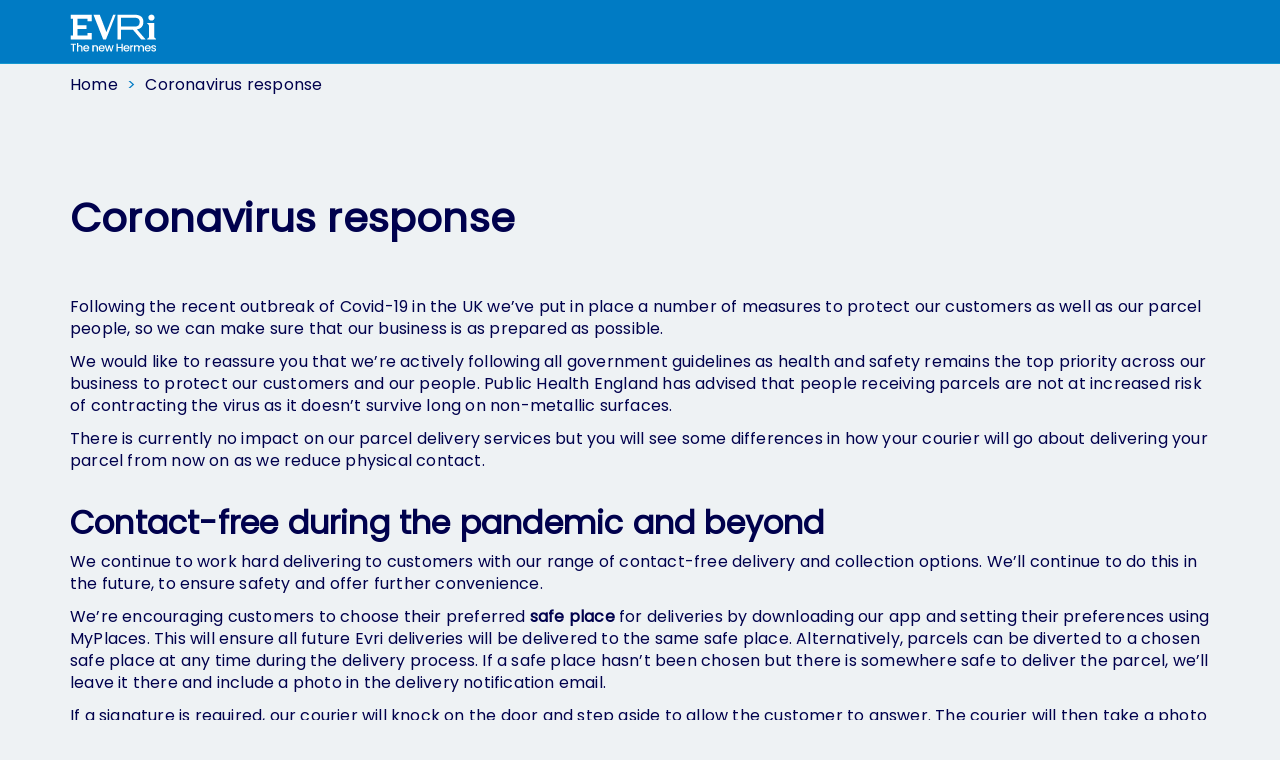

--- FILE ---
content_type: text/html; charset=utf-8
request_url: https://international.evri.com/content/coronavirus-response
body_size: 4778
content:

<!DOCTYPE html>
<html lang="en" class="evri-uk evri  website-800 language-1">
<head>
    <script>
        var currentLocaleCode = 'EN';
        var currentUiCulture = 'en-GB';
    </script>

    <meta http-equiv="X-UA-Compatible" content="IE=edge,chrome=1">
    <!-- EC2AMAZ-US9USUG -->



    
    
    

    <meta charset="utf-8">
<meta name="viewport" content="user-scalable=0, width=device-width, initial-scale=1.0,  minimum-scale=1.0, maximum-scale=1.0, height=device-height, target-densityDpi=device-dpi">
<meta http-equiv="Content-Type" content="text/html; charset=iso-8859-1" />
<meta name="robots" content="noodp" />
<meta name="format-detection" content="telephone=no">
    <title>Hermes International | Coronavirus response</title>


            <link rel="canonical" href="https://international.evri.com/content/coronavirus-response" />
<meta property="p2g:basepath" content="/" />


<link rel="icon" type="image/vnd.microsoft.icon" href="/favicon.ico" />


<link href="/bundles/styles/layout?v=-TqJaJgYuf0HVdKmhFF2D0F1lQPUkYV3Q1NJR-2-v1g1" rel="stylesheet"/>

<script src="/Scripts/tools/stacktrace/stacktrace.min.js" async></script>
<script src="/bundles/scripts/common?v=IGiwPc7AcOZs0nbJ-Ua_Nw9LHqJQeOH0ClM6uL9zCQ81"></script>


    
    
    
    
    <link href="/bundles/styles/quote-results?v=x20pT5qcE_9URXhwHOkGNMzdNGFMsktk3BqdzhhXo201" rel="stylesheet"/>




    <!-- Google Tag Manager -->
<script>(function(w,d,s,l,i){w[l]=w[l]||[];w[l].push({'gtm.start':
new Date().getTime(),event:'gtm.js'});var f=d.getElementsByTagName(s)[0],
j=d.createElement(s),dl=l!='dataLayer'?'&l='+l:'';j.async=true;j.src=
'https://www.googletagmanager.com/gtm.js?id='+i+dl;f.parentNode.insertBefore(j,f);
})(window,document,'script','dataLayer','GTM-MGJXBB3');</script>
<!-- End Google Tag Manager -->

<meta name="msapplication-config" content="none"/>
    <script> 
  (function(i,s,o,g,r,a,m){i['GoogleAnalyticsObject']=r;i[r]=i[r]||function(){
  (i[r].q=i[r].q||[]).push(arguments)},i[r].l=1*new Date();a=s.createElement(o),
  m=s.getElementsByTagName(o)[0];a.async=1;a.src=g;m.parentNode.insertBefore(a,m)
  })(window,document,'script','//www.google-analytics.com/analytics.js','ga');
 
ga('create', 'UA-62821316-1', 'auto');
ga('create', 'UA-6614370-18',  'auto', { name: 'tmp' });

ga('send', 'pageview');
ga('tmp.send', 'pageview');
ga('set', 'anonymizeIp', true); </script><script>   
  window.universal_variable = {     
    version: '1.2.1',     
    user: {
      name: "",
      email: "",
      billingPostcode: ""
    },
  }
</script>
    
<style id="antiClickjack">
    body {
        display: none !important;
    }
</style>
<script type="text/javascript">
    function getOriginHash(e) { for (var r = 0, i = 0; i < e.length; i++)r = (r << 5) - r + e.charCodeAt(i), r &= r; return r };
    if ((self === top) || (getOriginHash(top.location.origin) === 1114836793)) {
        var antiClickjack = document.getElementById("antiClickjack");
        antiClickjack.parentNode.removeChild(antiClickjack);
    } else {
        top.location = self.location;
    }
</script>
    <script>
            var p2gPreferencePrefix = "Anonymous";
    </script>
</head>

<body>
    
    
    
    
    <!-- Google Tag Manager -->
<noscript><iframe src="//www.googletagmanager.com/ns.html?id=GTM-KKF56F"
height="0" width="0" style="display:none;visibility:hidden"></iframe></noscript>
<script>(function(w,d,s,l,i){w[l]=w[l]||[];w[l].push({'gtm.start':
new Date().getTime(),event:'gtm.js'});var f=d.getElementsByTagName(s)[0],
j=d.createElement(s),dl=l!='dataLayer'?'&l='+l:'';j.async=true;j.src=
'//www.googletagmanager.com/gtm.js?id='+i+dl;f.parentNode.insertBefore(j,f);
})(window,document,'script','dataLayer','GTM-KKF56F');</script>
<!-- End Google Tag Manager -->
    
    




<div id="wrap">
    <div id="main" class="clear-top">
            
        <div class="row-offcanvas row-offcanvas-right">
            
            
    <div id="header-top">
    <header>
</header>
<div class="navbar subnav hermesnav" role="navigation">
    <div class="container">
        <a class="navbar-brand" href="/">
            <img loading='lazy' alt="Evri" src="/images/logo.svg" height="38" class="header-logo-img" />
        </a>
    </div>
</div>


</div>

<script type="text/javascript">
    $(function () {
        $.ajax({
            cache: false,
            type: "GET",
            url: "/header",
            success: function (data) {
                $("#header-top")
                    .replaceWith(data)
                    .show();

                MoreToggleOnClick();
                ToggleTrackingOnClick();
            }
        });
    });

    $(document).on("header.loaded", function (e, args) {
        if (args !== undefined) {
            if (args.showHowItWorks) {
                $("#how-it-works").show();
            }

            $(args.showAutoSend ? "#auto-send" : "#smart-send").show();

            if (args.showMarketingOptIn && typeof marketingOptInBanner !== 'undefined') {
                marketingOptInBanner();
            }
        }
    });
</script>


            





    <div class="navbar subnav">
        <div class="container">
            <ol class="breadcrumb">
                <li><a href="/">Home</a></li>
                    <li class="active">Coronavirus response</li>
            </ol>
        </div>
    </div>







<div class="cms-content-wrapper">
    <!-- Google Tag Manager (noscript) -->
<noscript><iframe src=https://www.googletagmanager.com/ns.html?id=GTM-MGJXBB3
height="0" width="0" style="display:none;visibility:hidden"></iframe></noscript>
<!-- End Google Tag Manager (noscript) --><div class="container-fluid gutter-top-xlg ">
<div class="container">
<div class="row gutter-bottom-xlg gutter-bottom-0-xs">
<div class="col-sm-18 col-md-20 gutter-top-xlg gutter-top-0-xs">
<h1>Coronavirus response</h1>
</div>
</div>
<div>
<p>Following the recent outbreak of Covid-19 in the UK we’ve put in place a number of measures to protect our customers as well as our parcel people, so we can make sure that our business is as prepared as possible.</p>
<p>We would like to reassure you that we’re actively following all government guidelines as health and safety remains the top priority across our business to protect our customers and our people. Public Health England has advised that people receiving parcels are not at increased risk of contracting the virus as it doesn’t survive long on non-metallic surfaces.</p>
<p>There is currently no impact on our parcel delivery services but you will see some differences in how your courier will go about delivering your parcel from now on as we reduce physical contact.</p>
</div>
</div>
</div><div class="container-fluid gutter-bottom-xlg">
    <div class="container">
        <h2>Contact-free during the pandemic and beyond</h2>
        <p>
            We continue to work hard delivering to customers with our range of contact-free delivery and collection
            options. We’ll continue to do this in the future, to ensure safety and offer further convenience.</p>

        <p>We’re encouraging customers to choose their preferred <b>safe place</b> for deliveries by downloading our app
            and setting their preferences using MyPlaces. This will ensure all future Evri deliveries will be
            delivered to the same safe place. Alternatively, parcels can be diverted to a chosen safe place at any time
            during the delivery process. If a safe place hasn’t been chosen but there is somewhere safe to deliver the
            parcel, we’ll leave it there and include a photo in the delivery notification email.</p>

        <p>If a signature is required, our courier will knock on the door and step aside to allow the customer to
            answer. The courier will then take a photo of the parcel in the open doorway as proof of delivery.</p>

        <p>We’ve added a delivery notification for customers when non-contact deliveries are made in this way. If there
            is no answer, we’ll attempt delivery a total of three times before returning the parcel to the sender.</p>

        <p>When <b>arranging a collection on our website</b> you can select a safe place where you can leave the parcel
            for the courier to collect. If a safe place hasn’t been specified or isn’t available, the courier will knock
            on the door and step back to allow the customer to put the parcel on the doorstep.</p>

        <div>
            <h2>Protecting our people</h2>
            <p>We have made a £1million fund available for our self-employed couriers during the pandemic to help
                support them if they need to self-isolate. We also guarantee their rounds will be kept open for them on
                their return.</p>

            <p>All of our sites are following strict social distancing guidelines and we’re regularly updating our
                parcel people about measures to protect their health and wellbeing.</p>

            <p><b>We’re doing everything we can to support our customers and people so we can carry on delivering
                    parcels.</b></p>
        </div>
    </div>
</div>
</div>



            
        </div>

    </div>
</div>



<footer>
    <div class="footer navbar navbar-bottom">
        <div class="page-columns page-columns--four-column page-columns--footer-background">
            <div class="container visible-sm visible-md visible-lg footer-main-links">
                <div class="row gutter-bottom-none">
                    <div class="hidden-xs page-columns__col">
                        <a href="/quick-quote" class="gutter-bottom-sm">
                            <h5 class="gutter-bottom-none">Send</h5>
                        </a>
                        <ul>
                            <li><a href="/prohibited-items">Items not covered</a></li>
                            <li><a href="/content/how-to-weigh-a-parcel">How to weigh your parcel</a></li>
                            <li><a href="/content/how-to-wrap-a-parcel">How to wrap your parcel</a></li>
                        </ul>
                    </div>
                    <div class="page-columns__col">
                        <a href="/tracking" class="gutter-bottom-sm">
                            <h5 class="gutter-bottom-none">Track a parcel</h5>
                        </a>
                        <ul>
                            <li><a href="/content/our-services">Our Services</a></li>
                            <li><a href="/content/our-services">Our prices</a></li>
                        </ul>
                    </div>
                    <div class="page-columns__col">
                        <a href="/help-centre" class="gutter-bottom-sm">
                            <h5 class="gutter-bottom-none">Help</h5>
                        </a>
                        <ul>
                            <li><a href="/help-centre">FAQs &amp; Help</a></li>
                            <li><a href="/prohibited-items">Prohibited items</a></li>
                            <li><a href="/content/coronavirus-response">Coronavirus update</a></li>
                        </ul>
                    </div>
                </div>
            </div>

            <div class="container visible-xs gutter-top-md">
                <div class="row">
                    <div class="col-xs-24">
                        <div class="footer-segment">
                            <a href="#send" data-toggle="collapse" class="footerToggle">
                                <h5>Send <i class="fa fa-fw fa-plus pull-right" id="send-plus"></i></h5>
                            </a>
                            <hr />
                            <div id="send" class="collapse">
                                <ul>
                                    <li><a href="/prohibited-items">Items not covered</a></li>
                                    <li><a href="/content/how-to-weigh-a-parcel">How to weigh your parcel</a></li>
                                    <li><a href="/content/how-to-wrap-a-parcel">How to wrap your parcel</a></li>
                                </ul>
                            </div>
                        </div>
                        <div class="footer-segment">
                            <a href="#tracking" data-toggle="collapse" class="footerToggle">
                                <h5>Track <i class="fa fa-fw fa-plus pull-right" id="tracking-plus"></i></h5>
                            </a>
                            <hr />
                            <div id="tracking" class="collapse">
                                <ul>
                                    <li><a href="/tracking">Track a parcel</a></li>
                                </ul>
                            </div>
                        </div>
                        <div class="footer-segment">
                            <a href="#ourservices" data-toggle="collapse" class="footerToggle">
                                <h5>Our Services <i class="fa fa-fw fa-plus pull-right" id="ourservices-plus"></i></h5>
                            </a>
                            <hr />
                            <div id="ourservices" class="collapse">
                                <ul>
                                    <li><a href="/content/our-services">Our prices</a></li>
                                </ul>
                            </div>
                        </div>
                        <div class="footer-segment">
                            <a href="#help" data-toggle="collapse" class="footerToggle">
                                <h5>Help <i class="fa fa-fw fa-plus pull-right" id="help-plus"></i></h5>
                            </a>
                            <hr />
                            <div id="help" class="collapse">
                                <ul>
                                    <li><a href="/help-centre">FAQs &amp; Help</a></li>
                                    <li><a href="/prohibited-items">Prohibited items</a></li>
                                    <li><a href="/content/coronavirus-response">Coronavirus update</a></li>
                                </ul>
                            </div>
                        </div>
                    </div>
                </div>
            </div>

            <div class="container gutter-top-md footer__terms-conditions">
    <div class="row">
        <div class="col-md-12">
            <a class="footerLink" href="/content/about-terms" target="_blank" rel="noopener noreferrer">Terms and Conditions</a>
            <a class="footerLink" href="/content/privacy-policy" target="_blank" rel="noopener noreferrer">Privacy Policy</a>
            <a class="footerLink" href="/content/cookie-policy" target="_blank" rel="noopener noreferrer">Cookie Policy</a>
        </div>
        <div class="col-md-12 footer__social-media">
            <ul>
                <li class="">
                    <a href="https://www.youtube.com/channel/UCWLup3IQbfB66QKZfFUx-kQ" title="Follow us on YouTube" target="_blank">
                        <img loading='lazy' src="https://content.parcelsolutions.net/0b34dbb8-dcd7-4d66-b949-96b90e6d7899/homepage/youtube.svg" alt="youtube" />
                    </a>
                </li>
                <li class="hide">
                    <a title="Follow us on Twitter" target="_blank">
                        <img loading='lazy' src="https://content.parcelsolutions.net/0b34dbb8-dcd7-4d66-b949-96b90e6d7899/homepage/twitter.svg" alt="twitter" />
                    </a>
                </li>
                <li>
                    <span>© Evri 2026</span>
                </li>
            </ul>
        </div>
    </div>
</div>


            <div class="container gutter-top-md">
                <div class="footerP2GPayments">
                    All payments processed by Parcel2Go.com Limited. © Parcel2Go.com Ltd 1995-2026 All Rights Reserved. Company Number: 02591405 | VAT Number: 597 8491 61
                </div>
            </div>
        </div>
    </div>
</footer>

<script type="text/javascript" defer="defer">
    $(".footerToggle").click(function () {
        var element = $(this).attr("href") + "-plus";
        if ($(element).hasClass("fa-plus")) {
            $(element).removeClass("fa-plus");
            $(element).addClass("fa-minus");
        }
        else {
            $(element).removeClass("fa-minus");
            $(element).addClass("fa-plus");
        }
    });
</script>



    
    
    


    <script type="text/javascript">
    (function (ph, el) {
        if (!(ph in el)) {
            var sc = document.createElement("script");
            sc.src = "/scripts/polyfill/placeholder.js";
            sc.type = "text/javascript";
            document.body.appendChild(sc);
        }
    })("placeholder", document.createElement("input"));
 </script>

    <div class="end-of-body">
        
    </div>

    
    <div class="loading-bg">
    <div class="loading-icon">
        <i class="fa fa-spinner" aria-hidden="true"></i>
    </div>
    <br />
    <span class="loading-text">Loading...</span>
</div>
    <!-- workaround for lumia bug - https://github.com/twbs/bootstrap/issues/12285 -->
<script>
    (function() {
	    if ("-ms-user-select" in document.documentElement.style && navigator.userAgent.match(/IEMobile\/10\.0/)) {
		    var msViewportStyle = document.createElement("style");
		    msViewportStyle.appendChild(
			    document.createTextNode("@-ms-viewport{width:auto!important}")
		    );
		    document.getElementsByTagName("head")[0].appendChild(msViewportStyle);
	    }
    })();
</script>
</body>
</html>


--- FILE ---
content_type: text/css; charset=utf-8
request_url: https://international.evri.com/bundles/styles/layout?v=-TqJaJgYuf0HVdKmhFF2D0F1lQPUkYV3Q1NJR-2-v1g1
body_size: 52145
content:
@charset "UTF-8";@import"//fonts.googleapis.com/css?family=Droid+Sans:400,700";html{font-family:sans-serif;-ms-text-size-adjust:100%;-webkit-text-size-adjust:100%}body{margin:0}article,aside,details,figcaption,figure,footer,header,hgroup,main,nav,section,summary{display:block}audio,canvas,progress,video{display:inline-block;vertical-align:baseline}audio:not([controls]){display:none;height:0}[hidden],template{display:none}a{background:transparent}a:active,a:hover{outline:0}abbr[title]{border-bottom:1px dotted}b,strong{font-weight:bold}dfn{font-style:italic}h1{font-size:2em;margin:.67em 0}mark{background:#ff0;color:#000}small{font-size:80%}.help-block{font-size:10px}sub,sup{font-size:75%;line-height:0;position:relative;vertical-align:baseline}sup{top:-.5em}sub{bottom:-.25em}img{border:0}svg:not(:root){overflow:hidden}figure{margin:1em 40px}hr{-moz-box-sizing:content-box;box-sizing:content-box;height:0}pre{overflow:auto}code,kbd,pre,samp{font-family:monospace,monospace;font-size:1em}button,input,optgroup,select,textarea{color:inherit;font:inherit;margin:0}button{overflow:visible}button,select{text-transform:none}button,html input[type="button"],input[type="reset"],input[type="submit"]{-webkit-appearance:button;cursor:pointer}button[disabled],html input[disabled]{cursor:default}button::-moz-focus-inner,input::-moz-focus-inner{border:0;padding:0}input{line-height:normal}input[type="checkbox"],input[type="radio"]{box-sizing:border-box;padding:0}input[type="number"]::-webkit-inner-spin-button,input[type="number"]::-webkit-outer-spin-button{height:auto}input[type="search"]{-webkit-appearance:textfield;-moz-box-sizing:content-box;-webkit-box-sizing:content-box;box-sizing:content-box}input[type="search"]::-webkit-search-cancel-button,input[type="search"]::-webkit-search-decoration{-webkit-appearance:none}fieldset{border:1px solid silver;margin:0 2px;padding:.35em .625em .75em}legend{border:0;padding:0}textarea{overflow:auto}optgroup{font-weight:bold}table{border-collapse:collapse;border-spacing:0}td,th{padding:0}@media print{*{text-shadow:none!important;color:#000!important;background:transparent!important;box-shadow:none!important}a,a:visited{text-decoration:underline}a[href]:after{content:" (" attr(href) ")"}abbr[title]:after{content:" (" attr(title) ")"}a[href^="javascript:"]:after,a[href^="#"]:after{content:""}pre,blockquote{border:1px solid #999;page-break-inside:avoid}thead{display:table-header-group}tr,img{page-break-inside:avoid}img{max-width:100%!important}p,h2,h3{orphans:3;widows:3}h2,h3{page-break-after:avoid}select{background:#fff!important}.navbar{display:none}.table td,.table th{background-color:#fff!important}.btn>.caret,.dropup>.btn>.caret{border-top-color:#000!important}.label{border:1px solid #000}.table{border-collapse:collapse!important}.table-bordered th,.table-bordered td{border:1px solid #ddd!important}}*{-webkit-box-sizing:border-box;-moz-box-sizing:border-box;box-sizing:border-box}*:before,*:after{-webkit-box-sizing:border-box;-moz-box-sizing:border-box;box-sizing:border-box}html{font-size:62.5%;-webkit-tap-highlight-color:rgba(0,0,0,0)}body{font-family:Poppins,sans-serif;font-size:16px;line-height:1.42857143;color:#00014d;background-color:#fff}input,button,select,textarea{font-family:inherit;font-size:inherit;line-height:inherit}a{color:#006baa;text-decoration:none}a:hover,a:focus{color:#003b5e;text-decoration:underline}a:focus{outline:thin dotted;outline:5px auto -webkit-focus-ring-color;outline-offset:-2px}figure{margin:0}img{vertical-align:middle}.img-responsive,.carousel-inner>.item>img,.carousel-inner>.item>a>img{display:block;max-width:100%;height:auto}.img-rounded{border-radius:6px}.img-thumbnail{padding:4px;line-height:1.42857143;background-color:#fff;border:1px solid #ddd;border-radius:4px;-webkit-transition:all .2s ease-in-out;transition:all .2s ease-in-out;display:inline-block;max-width:100%;height:auto}.img-circle{border-radius:50%}hr{margin-top:22px;margin-bottom:22px;border:0;border-top:1px solid #eee}.sr-only{position:absolute;width:1px;height:1px;margin:-1px;padding:0;overflow:hidden;clip:rect(0,0,0,0);border:0}h1,h2,h3,h4,h5,h6,.h1,.h2,.h3,.h4,.h5,.h6{font-family:inherit;font-weight:600;line-height:1.1;color:#00014d}h1 small,h2 small,h3 small,h4 small,h5 small,h6 small,.h1 small,.h2 small,.h3 small,.h4 small,.h5 small,.h6 small,h1 .small,h2 .small,h3 .small,h4 .small,h5 .small,h6 .small,.h1 .small,.h2 .small,.h3 .small,.h4 .small,.h5 .small,.h6 .small{font-weight:normal;line-height:1;color:#999}h1,.h1,h2,.h2,h3,.h3{margin-top:22px;margin-bottom:11px}h1 small,.h1 small,h2 small,.h2 small,h3 small,.h3 small,h1 .small,.h1 .small,h2 .small,.h2 .small,h3 .small,.h3 .small{font-size:65%}h4,.h4,h5,.h5,h6,.h6{margin-top:11px;margin-bottom:11px}h4 small,.h4 small,h5 small,.h5 small,h6 small,.h6 small,h4 .small,.h4 .small,h5 .small,.h5 .small,h6 .small,.h6 .small{font-size:75%}h1,.h1{font-size:40px}h2,.h2{font-size:32px}h3,.h3{font-size:28px}h4,.h4{font-size:20px}h5,.h5{font-size:16px}h6,.h6{font-size:16px}p{margin:0 0 11px}.lead{margin-bottom:22px;font-size:18px;font-weight:200;line-height:1.4}@media(min-width:768px){.lead{font-size:24px}}small,.small{font-size:85%}cite{font-style:normal}.text-left{text-align:left}.text-right{text-align:right}.text-center{text-align:center}.text-justify{text-align:justify}.text-lowercase{text-transform:lowercase}.text-uppercase{text-transform:uppercase}.text-muted{color:#999}.text-primary{color:#007bc4}a.text-primary:hover{color:#005b91}.text-success{color:#005b91}a.text-success:hover{color:#003b5e}.text-info{color:#005b91}a.text-info:hover{color:#003b5e}.text-warning{color:#8a6d3b}a.text-warning:hover{color:#66512c}.text-danger{color:#890606}a.text-danger:hover{color:#580404}.bg-primary{color:#fff;background-color:#007bc4}a.bg-primary:hover{background-color:#005b91}.bg-success{background-color:#91d6ff}a.bg-success:hover{background-color:#5ec3ff}.bg-info{background-color:#91d6ff}a.bg-info:hover{background-color:#5ec3ff}.bg-warning{background-color:#fcf8e3}a.bg-warning:hover{background-color:#f7ecb5}.bg-danger{background-color:#fa9494}a.bg-danger:hover{background-color:#f86363}.page-header{padding-bottom:10px;margin:44px 0 22px;border-bottom:1px solid #eee}ul,ol{margin-top:0;margin-bottom:11px}ul ul,ol ul,ul ol,ol ol{margin-bottom:0}.list-unstyled{padding-left:0;list-style:none}.list-inline{padding-left:0;list-style:none;margin-left:-5px}.list-inline>li{display:inline-block;padding-left:5px;padding-right:5px}dl{margin-top:0;margin-bottom:22px}dt,dd{line-height:1.42857143}dt{font-weight:bold}dd{margin-left:0}@media(min-width:768px){.dl-horizontal dt{float:left;width:160px;clear:left;text-align:right;overflow:hidden;text-overflow:ellipsis;white-space:nowrap}.dl-horizontal dd{margin-left:180px}}abbr[title],abbr[data-original-title]{cursor:help;border-bottom:1px dotted #999}.initialism{font-size:90%;text-transform:uppercase}blockquote{padding:11px 22px;margin:0 0 22px;font-size:20px;border-left:5px solid #eee}blockquote p:last-child,blockquote ul:last-child,blockquote ol:last-child{margin-bottom:0}blockquote footer,blockquote small,blockquote .small{display:block;font-size:80%;line-height:1.42857143;color:#999}blockquote footer:before,blockquote small:before,blockquote .small:before{content:'— '}.blockquote-reverse,blockquote.pull-right{padding-right:15px;padding-left:0;border-right:5px solid #eee;border-left:0;text-align:right}.blockquote-reverse footer:before,blockquote.pull-right footer:before,.blockquote-reverse small:before,blockquote.pull-right small:before,.blockquote-reverse .small:before,blockquote.pull-right .small:before{content:''}.blockquote-reverse footer:after,blockquote.pull-right footer:after,.blockquote-reverse small:after,blockquote.pull-right small:after,.blockquote-reverse .small:after,blockquote.pull-right .small:after{content:' —'}blockquote:before,blockquote:after{content:""}address{margin-bottom:22px;font-style:normal;line-height:1.42857143}code,kbd,pre,samp{font-family:Menlo,Monaco,Consolas,"Courier New",monospace}code{padding:2px 4px;font-size:90%;color:#c7254e;background-color:#f9f2f4;white-space:nowrap;border-radius:4px}kbd{padding:2px 4px;font-size:90%;color:#fff;background-color:#333;border-radius:2px;box-shadow:inset 0 -1px 0 rgba(0,0,0,.25)}pre{display:block;padding:10.5px;margin:0 0 11px;font-size:15px;line-height:1.42857143;word-break:break-all;word-wrap:break-word;color:#333;background-color:#f5f5f5;border:1px solid #ccc;border-radius:4px}pre code{padding:0;font-size:inherit;color:inherit;white-space:pre-wrap;background-color:transparent;border-radius:0}.pre-scrollable{max-height:340px;overflow-y:scroll}.container{margin-right:auto;margin-left:auto;padding-left:7.5px;padding-right:7.5px}@media(min-width:768px){.container{width:735px}}@media(min-width:992px){.container{width:955px}}@media(min-width:1200px){.container{width:1155px}}.container-fluid{margin-right:auto;margin-left:auto;padding-left:7.5px;padding-right:7.5px}.row{margin-left:-7.5px;margin-right:-7.5px}.col-xs-1,.col-sm-1,.col-md-1,.col-lg-1,.col-xs-2,.col-sm-2,.col-md-2,.col-lg-2,.col-xs-3,.col-sm-3,.col-md-3,.col-lg-3,.col-xs-4,.col-sm-4,.col-md-4,.col-lg-4,.col-xs-5,.col-sm-5,.col-md-5,.col-lg-5,.col-xs-6,.col-sm-6,.col-md-6,.col-lg-6,.col-xs-7,.col-sm-7,.col-md-7,.col-lg-7,.col-xs-8,.col-sm-8,.col-md-8,.col-lg-8,.col-xs-9,.col-sm-9,.col-md-9,.col-lg-9,.col-xs-10,.col-sm-10,.col-md-10,.col-lg-10,.col-xs-11,.col-sm-11,.col-md-11,.col-lg-11,.col-xs-12,.col-sm-12,.col-md-12,.col-lg-12,.col-xs-13,.col-sm-13,.col-md-13,.col-lg-13,.col-xs-14,.col-sm-14,.col-md-14,.col-lg-14,.col-xs-15,.col-sm-15,.col-md-15,.col-lg-15,.col-xs-16,.col-sm-16,.col-md-16,.col-lg-16,.col-xs-17,.col-sm-17,.col-md-17,.col-lg-17,.col-xs-18,.col-sm-18,.col-md-18,.col-lg-18,.col-xs-19,.col-sm-19,.col-md-19,.col-lg-19,.col-xs-20,.col-sm-20,.col-md-20,.col-lg-20,.col-xs-21,.col-sm-21,.col-md-21,.col-lg-21,.col-xs-22,.col-sm-22,.col-md-22,.col-lg-22,.col-xs-23,.col-sm-23,.col-md-23,.col-lg-23,.col-xs-24,.col-sm-24,.col-md-24,.col-lg-24{position:relative;min-height:1px;padding-left:7.5px;padding-right:7.5px}.col-xs-1,.col-xs-2,.col-xs-3,.col-xs-4,.col-xs-5,.col-xs-6,.col-xs-7,.col-xs-8,.col-xs-9,.col-xs-10,.col-xs-11,.col-xs-12,.col-xs-13,.col-xs-14,.col-xs-15,.col-xs-16,.col-xs-17,.col-xs-18,.col-xs-19,.col-xs-20,.col-xs-21,.col-xs-22,.col-xs-23,.col-xs-24{float:left}.col-xs-24{width:100%}.col-xs-23{width:95.83333333%}.col-xs-22{width:91.66666667%}.col-xs-21{width:87.5%}.col-xs-20{width:83.33333333%}.col-xs-19{width:79.16666667%}.col-xs-18{width:75%}.col-xs-17{width:70.83333333%}.col-xs-16{width:66.66666667%}.col-xs-15{width:62.5%}.col-xs-14{width:58.33333333%}.col-xs-13{width:54.16666667%}.col-xs-12{width:50%}.col-xs-11{width:45.83333333%}.col-xs-10{width:41.66666667%}.col-xs-9{width:37.5%}.col-xs-8{width:33.33333333%}.col-xs-7{width:29.16666667%}.col-xs-6{width:25%}.col-xs-5{width:20.83333333%}.col-xs-4{width:16.66666667%}.col-xs-3{width:12.5%}.col-xs-2{width:8.33333333%}.col-xs-1{width:4.16666667%}.col-xs-pull-24{right:100%}.col-xs-pull-23{right:95.83333333%}.col-xs-pull-22{right:91.66666667%}.col-xs-pull-21{right:87.5%}.col-xs-pull-20{right:83.33333333%}.col-xs-pull-19{right:79.16666667%}.col-xs-pull-18{right:75%}.col-xs-pull-17{right:70.83333333%}.col-xs-pull-16{right:66.66666667%}.col-xs-pull-15{right:62.5%}.col-xs-pull-14{right:58.33333333%}.col-xs-pull-13{right:54.16666667%}.col-xs-pull-12{right:50%}.col-xs-pull-11{right:45.83333333%}.col-xs-pull-10{right:41.66666667%}.col-xs-pull-9{right:37.5%}.col-xs-pull-8{right:33.33333333%}.col-xs-pull-7{right:29.16666667%}.col-xs-pull-6{right:25%}.col-xs-pull-5{right:20.83333333%}.col-xs-pull-4{right:16.66666667%}.col-xs-pull-3{right:12.5%}.col-xs-pull-2{right:8.33333333%}.col-xs-pull-1{right:4.16666667%}.col-xs-pull-0{right:0%}.col-xs-push-24{left:100%}.col-xs-push-23{left:95.83333333%}.col-xs-push-22{left:91.66666667%}.col-xs-push-21{left:87.5%}.col-xs-push-20{left:83.33333333%}.col-xs-push-19{left:79.16666667%}.col-xs-push-18{left:75%}.col-xs-push-17{left:70.83333333%}.col-xs-push-16{left:66.66666667%}.col-xs-push-15{left:62.5%}.col-xs-push-14{left:58.33333333%}.col-xs-push-13{left:54.16666667%}.col-xs-push-12{left:50%}.col-xs-push-11{left:45.83333333%}.col-xs-push-10{left:41.66666667%}.col-xs-push-9{left:37.5%}.col-xs-push-8{left:33.33333333%}.col-xs-push-7{left:29.16666667%}.col-xs-push-6{left:25%}.col-xs-push-5{left:20.83333333%}.col-xs-push-4{left:16.66666667%}.col-xs-push-3{left:12.5%}.col-xs-push-2{left:8.33333333%}.col-xs-push-1{left:4.16666667%}.col-xs-push-0{left:0%}.col-xs-offset-24{margin-left:100%}.col-xs-offset-23{margin-left:95.83333333%}.col-xs-offset-22{margin-left:91.66666667%}.col-xs-offset-21{margin-left:87.5%}.col-xs-offset-20{margin-left:83.33333333%}.col-xs-offset-19{margin-left:79.16666667%}.col-xs-offset-18{margin-left:75%}.col-xs-offset-17{margin-left:70.83333333%}.col-xs-offset-16{margin-left:66.66666667%}.col-xs-offset-15{margin-left:62.5%}.col-xs-offset-14{margin-left:58.33333333%}.col-xs-offset-13{margin-left:54.16666667%}.col-xs-offset-12{margin-left:50%}.col-xs-offset-11{margin-left:45.83333333%}.col-xs-offset-10{margin-left:41.66666667%}.col-xs-offset-9{margin-left:37.5%}.col-xs-offset-8{margin-left:33.33333333%}.col-xs-offset-7{margin-left:29.16666667%}.col-xs-offset-6{margin-left:25%}.col-xs-offset-5{margin-left:20.83333333%}.col-xs-offset-4{margin-left:16.66666667%}.col-xs-offset-3{margin-left:12.5%}.col-xs-offset-2{margin-left:8.33333333%}.col-xs-offset-1{margin-left:4.16666667%}.col-xs-offset-0{margin-left:0%}@media(min-width:768px){.col-sm-1,.col-sm-2,.col-sm-3,.col-sm-4,.col-sm-5,.col-sm-6,.col-sm-7,.col-sm-8,.col-sm-9,.col-sm-10,.col-sm-11,.col-sm-12,.col-sm-13,.col-sm-14,.col-sm-15,.col-sm-16,.col-sm-17,.col-sm-18,.col-sm-19,.col-sm-20,.col-sm-21,.col-sm-22,.col-sm-23,.col-sm-24{float:left}.col-sm-24{width:100%}.col-sm-23{width:95.83333333%}.col-sm-22{width:91.66666667%}.col-sm-21{width:87.5%}.col-sm-20{width:83.33333333%}.col-sm-19{width:79.16666667%}.col-sm-18{width:75%}.col-sm-17{width:70.83333333%}.col-sm-16{width:66.66666667%}.col-sm-15{width:62.5%}.col-sm-14{width:58.33333333%}.col-sm-13{width:54.16666667%}.col-sm-12{width:50%}.col-sm-11{width:45.83333333%}.col-sm-10{width:41.66666667%}.col-sm-9{width:37.5%}.col-sm-8{width:33.33333333%}.col-sm-7{width:29.16666667%}.col-sm-6{width:25%}.col-sm-5{width:20.83333333%}.col-sm-4{width:16.66666667%}.col-sm-3{width:12.5%}.col-sm-2{width:8.33333333%}.col-sm-1{width:4.16666667%}.col-sm-pull-24{right:100%}.col-sm-pull-23{right:95.83333333%}.col-sm-pull-22{right:91.66666667%}.col-sm-pull-21{right:87.5%}.col-sm-pull-20{right:83.33333333%}.col-sm-pull-19{right:79.16666667%}.col-sm-pull-18{right:75%}.col-sm-pull-17{right:70.83333333%}.col-sm-pull-16{right:66.66666667%}.col-sm-pull-15{right:62.5%}.col-sm-pull-14{right:58.33333333%}.col-sm-pull-13{right:54.16666667%}.col-sm-pull-12{right:50%}.col-sm-pull-11{right:45.83333333%}.col-sm-pull-10{right:41.66666667%}.col-sm-pull-9{right:37.5%}.col-sm-pull-8{right:33.33333333%}.col-sm-pull-7{right:29.16666667%}.col-sm-pull-6{right:25%}.col-sm-pull-5{right:20.83333333%}.col-sm-pull-4{right:16.66666667%}.col-sm-pull-3{right:12.5%}.col-sm-pull-2{right:8.33333333%}.col-sm-pull-1{right:4.16666667%}.col-sm-pull-0{right:0%}.col-sm-push-24{left:100%}.col-sm-push-23{left:95.83333333%}.col-sm-push-22{left:91.66666667%}.col-sm-push-21{left:87.5%}.col-sm-push-20{left:83.33333333%}.col-sm-push-19{left:79.16666667%}.col-sm-push-18{left:75%}.col-sm-push-17{left:70.83333333%}.col-sm-push-16{left:66.66666667%}.col-sm-push-15{left:62.5%}.col-sm-push-14{left:58.33333333%}.col-sm-push-13{left:54.16666667%}.col-sm-push-12{left:50%}.col-sm-push-11{left:45.83333333%}.col-sm-push-10{left:41.66666667%}.col-sm-push-9{left:37.5%}.col-sm-push-8{left:33.33333333%}.col-sm-push-7{left:29.16666667%}.col-sm-push-6{left:25%}.col-sm-push-5{left:20.83333333%}.col-sm-push-4{left:16.66666667%}.col-sm-push-3{left:12.5%}.col-sm-push-2{left:8.33333333%}.col-sm-push-1{left:4.16666667%}.col-sm-push-0{left:0%}.col-sm-offset-24{margin-left:100%}.col-sm-offset-23{margin-left:95.83333333%}.col-sm-offset-22{margin-left:91.66666667%}.col-sm-offset-21{margin-left:87.5%}.col-sm-offset-20{margin-left:83.33333333%}.col-sm-offset-19{margin-left:79.16666667%}.col-sm-offset-18{margin-left:75%}.col-sm-offset-17{margin-left:70.83333333%}.col-sm-offset-16{margin-left:66.66666667%}.col-sm-offset-15{margin-left:62.5%}.col-sm-offset-14{margin-left:58.33333333%}.col-sm-offset-13{margin-left:54.16666667%}.col-sm-offset-12{margin-left:50%}.col-sm-offset-11{margin-left:45.83333333%}.col-sm-offset-10{margin-left:41.66666667%}.col-sm-offset-9{margin-left:37.5%}.col-sm-offset-8{margin-left:33.33333333%}.col-sm-offset-7{margin-left:29.16666667%}.col-sm-offset-6{margin-left:25%}.col-sm-offset-5{margin-left:20.83333333%}.col-sm-offset-4{margin-left:16.66666667%}.col-sm-offset-3{margin-left:12.5%}.col-sm-offset-2{margin-left:8.33333333%}.col-sm-offset-1{margin-left:4.16666667%}.col-sm-offset-0{margin-left:0%}}@media(min-width:992px){.col-md-1,.col-md-2,.col-md-3,.col-md-4,.col-md-5,.col-md-6,.col-md-7,.col-md-8,.col-md-9,.col-md-10,.col-md-11,.col-md-12,.col-md-13,.col-md-14,.col-md-15,.col-md-16,.col-md-17,.col-md-18,.col-md-19,.col-md-20,.col-md-21,.col-md-22,.col-md-23,.col-md-24{float:left}.col-md-24{width:100%}.col-md-23{width:95.83333333%}.col-md-22{width:91.66666667%}.col-md-21{width:87.5%}.col-md-20{width:83.33333333%}.col-md-19{width:79.16666667%}.col-md-18{width:75%}.col-md-17{width:70.83333333%}.col-md-16{width:66.66666667%}.col-md-15{width:62.5%}.col-md-14{width:58.33333333%}.col-md-13{width:54.16666667%}.col-md-12{width:50%}.col-md-11{width:45.83333333%}.col-md-10{width:41.66666667%}.col-md-9{width:37.5%}.col-md-8{width:33.33333333%}.col-md-7{width:29.16666667%}.col-md-6{width:25%}.col-md-5{width:20.83333333%}.col-md-4{width:16.66666667%}.col-md-3{width:12.5%}.col-md-2{width:8.33333333%}.col-md-1{width:4.16666667%}.col-md-pull-24{right:100%}.col-md-pull-23{right:95.83333333%}.col-md-pull-22{right:91.66666667%}.col-md-pull-21{right:87.5%}.col-md-pull-20{right:83.33333333%}.col-md-pull-19{right:79.16666667%}.col-md-pull-18{right:75%}.col-md-pull-17{right:70.83333333%}.col-md-pull-16{right:66.66666667%}.col-md-pull-15{right:62.5%}.col-md-pull-14{right:58.33333333%}.col-md-pull-13{right:54.16666667%}.col-md-pull-12{right:50%}.col-md-pull-11{right:45.83333333%}.col-md-pull-10{right:41.66666667%}.col-md-pull-9{right:37.5%}.col-md-pull-8{right:33.33333333%}.col-md-pull-7{right:29.16666667%}.col-md-pull-6{right:25%}.col-md-pull-5{right:20.83333333%}.col-md-pull-4{right:16.66666667%}.col-md-pull-3{right:12.5%}.col-md-pull-2{right:8.33333333%}.col-md-pull-1{right:4.16666667%}.col-md-pull-0{right:0%}.col-md-push-24{left:100%}.col-md-push-23{left:95.83333333%}.col-md-push-22{left:91.66666667%}.col-md-push-21{left:87.5%}.col-md-push-20{left:83.33333333%}.col-md-push-19{left:79.16666667%}.col-md-push-18{left:75%}.col-md-push-17{left:70.83333333%}.col-md-push-16{left:66.66666667%}.col-md-push-15{left:62.5%}.col-md-push-14{left:58.33333333%}.col-md-push-13{left:54.16666667%}.col-md-push-12{left:50%}.col-md-push-11{left:45.83333333%}.col-md-push-10{left:41.66666667%}.col-md-push-9{left:37.5%}.col-md-push-8{left:33.33333333%}.col-md-push-7{left:29.16666667%}.col-md-push-6{left:25%}.col-md-push-5{left:20.83333333%}.col-md-push-4{left:16.66666667%}.col-md-push-3{left:12.5%}.col-md-push-2{left:8.33333333%}.col-md-push-1{left:4.16666667%}.col-md-push-0{left:0%}.col-md-offset-24{margin-left:100%}.col-md-offset-23{margin-left:95.83333333%}.col-md-offset-22{margin-left:91.66666667%}.col-md-offset-21{margin-left:87.5%}.col-md-offset-20{margin-left:83.33333333%}.col-md-offset-19{margin-left:79.16666667%}.col-md-offset-18{margin-left:75%}.col-md-offset-17{margin-left:70.83333333%}.col-md-offset-16{margin-left:66.66666667%}.col-md-offset-15{margin-left:62.5%}.col-md-offset-14{margin-left:58.33333333%}.col-md-offset-13{margin-left:54.16666667%}.col-md-offset-12{margin-left:50%}.col-md-offset-11{margin-left:45.83333333%}.col-md-offset-10{margin-left:41.66666667%}.col-md-offset-9{margin-left:37.5%}.col-md-offset-8{margin-left:33.33333333%}.col-md-offset-7{margin-left:29.16666667%}.col-md-offset-6{margin-left:25%}.col-md-offset-5{margin-left:20.83333333%}.col-md-offset-4{margin-left:16.66666667%}.col-md-offset-3{margin-left:12.5%}.col-md-offset-2{margin-left:8.33333333%}.col-md-offset-1{margin-left:4.16666667%}.col-md-offset-0{margin-left:0%}}@media(min-width:1200px){.col-lg-1,.col-lg-2,.col-lg-3,.col-lg-4,.col-lg-5,.col-lg-6,.col-lg-7,.col-lg-8,.col-lg-9,.col-lg-10,.col-lg-11,.col-lg-12,.col-lg-13,.col-lg-14,.col-lg-15,.col-lg-16,.col-lg-17,.col-lg-18,.col-lg-19,.col-lg-20,.col-lg-21,.col-lg-22,.col-lg-23,.col-lg-24{float:left}.col-lg-24{width:100%}.col-lg-23{width:95.83333333%}.col-lg-22{width:91.66666667%}.col-lg-21{width:87.5%}.col-lg-20{width:83.33333333%}.col-lg-19{width:79.16666667%}.col-lg-18{width:75%}.col-lg-17{width:70.83333333%}.col-lg-16{width:66.66666667%}.col-lg-15{width:62.5%}.col-lg-14{width:58.33333333%}.col-lg-13{width:54.16666667%}.col-lg-12{width:50%}.col-lg-11{width:45.83333333%}.col-lg-10{width:41.66666667%}.col-lg-9{width:37.5%}.col-lg-8{width:33.33333333%}.col-lg-7{width:29.16666667%}.col-lg-6{width:25%}.col-lg-5{width:20.83333333%}.col-lg-4{width:16.66666667%}.col-lg-3{width:12.5%}.col-lg-2{width:8.33333333%}.col-lg-1{width:4.16666667%}.col-lg-pull-24{right:100%}.col-lg-pull-23{right:95.83333333%}.col-lg-pull-22{right:91.66666667%}.col-lg-pull-21{right:87.5%}.col-lg-pull-20{right:83.33333333%}.col-lg-pull-19{right:79.16666667%}.col-lg-pull-18{right:75%}.col-lg-pull-17{right:70.83333333%}.col-lg-pull-16{right:66.66666667%}.col-lg-pull-15{right:62.5%}.col-lg-pull-14{right:58.33333333%}.col-lg-pull-13{right:54.16666667%}.col-lg-pull-12{right:50%}.col-lg-pull-11{right:45.83333333%}.col-lg-pull-10{right:41.66666667%}.col-lg-pull-9{right:37.5%}.col-lg-pull-8{right:33.33333333%}.col-lg-pull-7{right:29.16666667%}.col-lg-pull-6{right:25%}.col-lg-pull-5{right:20.83333333%}.col-lg-pull-4{right:16.66666667%}.col-lg-pull-3{right:12.5%}.col-lg-pull-2{right:8.33333333%}.col-lg-pull-1{right:4.16666667%}.col-lg-pull-0{right:0%}.col-lg-push-24{left:100%}.col-lg-push-23{left:95.83333333%}.col-lg-push-22{left:91.66666667%}.col-lg-push-21{left:87.5%}.col-lg-push-20{left:83.33333333%}.col-lg-push-19{left:79.16666667%}.col-lg-push-18{left:75%}.col-lg-push-17{left:70.83333333%}.col-lg-push-16{left:66.66666667%}.col-lg-push-15{left:62.5%}.col-lg-push-14{left:58.33333333%}.col-lg-push-13{left:54.16666667%}.col-lg-push-12{left:50%}.col-lg-push-11{left:45.83333333%}.col-lg-push-10{left:41.66666667%}.col-lg-push-9{left:37.5%}.col-lg-push-8{left:33.33333333%}.col-lg-push-7{left:29.16666667%}.col-lg-push-6{left:25%}.col-lg-push-5{left:20.83333333%}.col-lg-push-4{left:16.66666667%}.col-lg-push-3{left:12.5%}.col-lg-push-2{left:8.33333333%}.col-lg-push-1{left:4.16666667%}.col-lg-push-0{left:0%}.col-lg-offset-24{margin-left:100%}.col-lg-offset-23{margin-left:95.83333333%}.col-lg-offset-22{margin-left:91.66666667%}.col-lg-offset-21{margin-left:87.5%}.col-lg-offset-20{margin-left:83.33333333%}.col-lg-offset-19{margin-left:79.16666667%}.col-lg-offset-18{margin-left:75%}.col-lg-offset-17{margin-left:70.83333333%}.col-lg-offset-16{margin-left:66.66666667%}.col-lg-offset-15{margin-left:62.5%}.col-lg-offset-14{margin-left:58.33333333%}.col-lg-offset-13{margin-left:54.16666667%}.col-lg-offset-12{margin-left:50%}.col-lg-offset-11{margin-left:45.83333333%}.col-lg-offset-10{margin-left:41.66666667%}.col-lg-offset-9{margin-left:37.5%}.col-lg-offset-8{margin-left:33.33333333%}.col-lg-offset-7{margin-left:29.16666667%}.col-lg-offset-6{margin-left:25%}.col-lg-offset-5{margin-left:20.83333333%}.col-lg-offset-4{margin-left:16.66666667%}.col-lg-offset-3{margin-left:12.5%}.col-lg-offset-2{margin-left:8.33333333%}.col-lg-offset-1{margin-left:4.16666667%}.col-lg-offset-0{margin-left:0%}}table{max-width:100%;background-color:transparent}th{text-align:left}.table{width:100%;margin-bottom:22px}.table>thead>tr>th,.table>tbody>tr>th,.table>tfoot>tr>th,.table>thead>tr>td,.table>tbody>tr>td,.table>tfoot>tr>td{padding:8px;line-height:1.42857143;vertical-align:top;border-top:1px solid #007bc4}.table>thead>tr>th{vertical-align:bottom;border-bottom:2px solid #007bc4}.table>caption+thead>tr:first-child>th,.table>colgroup+thead>tr:first-child>th,.table>thead:first-child>tr:first-child>th,.table>caption+thead>tr:first-child>td,.table>colgroup+thead>tr:first-child>td,.table>thead:first-child>tr:first-child>td{border-top:0}.table>tbody+tbody{border-top:2px solid #007bc4}.table .table{background-color:#fff}.table-condensed>thead>tr>th,.table-condensed>tbody>tr>th,.table-condensed>tfoot>tr>th,.table-condensed>thead>tr>td,.table-condensed>tbody>tr>td,.table-condensed>tfoot>tr>td{padding:5px}.table-bordered{border:1px solid #007bc4}.table-bordered>thead>tr>th,.table-bordered>tbody>tr>th,.table-bordered>tfoot>tr>th,.table-bordered>thead>tr>td,.table-bordered>tbody>tr>td,.table-bordered>tfoot>tr>td{border:1px solid #007bc4}.table-bordered>thead>tr>th,.table-bordered>thead>tr>td{border-bottom-width:2px}.table-striped>tbody>tr:nth-child(odd)>td,.table-striped>tbody>tr:nth-child(odd)>th{background-color:#f9f9f9}.table-hover>tbody>tr:hover>td,.table-hover>tbody>tr:hover>th{background-color:#f5f5f5}table col[class*="col-"]{position:static;float:none;display:table-column}table td[class*="col-"],table th[class*="col-"]{position:static;float:none;display:table-cell}.table>thead>tr>td.active,.table>tbody>tr>td.active,.table>tfoot>tr>td.active,.table>thead>tr>th.active,.table>tbody>tr>th.active,.table>tfoot>tr>th.active,.table>thead>tr.active>td,.table>tbody>tr.active>td,.table>tfoot>tr.active>td,.table>thead>tr.active>th,.table>tbody>tr.active>th,.table>tfoot>tr.active>th{background-color:#f5f5f5}.table-hover>tbody>tr>td.active:hover,.table-hover>tbody>tr>th.active:hover,.table-hover>tbody>tr.active:hover>td,.table-hover>tbody>tr.active:hover>th{background-color:#e8e8e8}.table>thead>tr>td.success,.table>tbody>tr>td.success,.table>tfoot>tr>td.success,.table>thead>tr>th.success,.table>tbody>tr>th.success,.table>tfoot>tr>th.success,.table>thead>tr.success>td,.table>tbody>tr.success>td,.table>tfoot>tr.success>td,.table>thead>tr.success>th,.table>tbody>tr.success>th,.table>tfoot>tr.success>th{background-color:#91d6ff}.table-hover>tbody>tr>td.success:hover,.table-hover>tbody>tr>th.success:hover,.table-hover>tbody>tr.success:hover>td,.table-hover>tbody>tr.success:hover>th{background-color:#78cdff}.table>thead>tr>td.info,.table>tbody>tr>td.info,.table>tfoot>tr>td.info,.table>thead>tr>th.info,.table>tbody>tr>th.info,.table>tfoot>tr>th.info,.table>thead>tr.info>td,.table>tbody>tr.info>td,.table>tfoot>tr.info>td,.table>thead>tr.info>th,.table>tbody>tr.info>th,.table>tfoot>tr.info>th{background-color:#91d6ff}.table-hover>tbody>tr>td.info:hover,.table-hover>tbody>tr>th.info:hover,.table-hover>tbody>tr.info:hover>td,.table-hover>tbody>tr.info:hover>th{background-color:#78cdff}.table>thead>tr>td.warning,.table>tbody>tr>td.warning,.table>tfoot>tr>td.warning,.table>thead>tr>th.warning,.table>tbody>tr>th.warning,.table>tfoot>tr>th.warning,.table>thead>tr.warning>td,.table>tbody>tr.warning>td,.table>tfoot>tr.warning>td,.table>thead>tr.warning>th,.table>tbody>tr.warning>th,.table>tfoot>tr.warning>th{background-color:#fcf8e3}.table-hover>tbody>tr>td.warning:hover,.table-hover>tbody>tr>th.warning:hover,.table-hover>tbody>tr.warning:hover>td,.table-hover>tbody>tr.warning:hover>th{background-color:#faf2cc}.table>thead>tr>td.danger,.table>tbody>tr>td.danger,.table>tfoot>tr>td.danger,.table>thead>tr>th.danger,.table>tbody>tr>th.danger,.table>tfoot>tr>th.danger,.table>thead>tr.danger>td,.table>tbody>tr.danger>td,.table>tfoot>tr.danger>td,.table>thead>tr.danger>th,.table>tbody>tr.danger>th,.table>tfoot>tr.danger>th{background-color:#fa9494}.table-hover>tbody>tr>td.danger:hover,.table-hover>tbody>tr>th.danger:hover,.table-hover>tbody>tr.danger:hover>td,.table-hover>tbody>tr.danger:hover>th{background-color:#f97b7b}@media(max-width:767px){.table-responsive{width:100%;margin-bottom:16.5px;overflow-y:hidden;overflow-x:scroll;-ms-overflow-style:-ms-autohiding-scrollbar;border:1px solid #007bc4;-webkit-overflow-scrolling:touch}.table-responsive>.table{margin-bottom:0}.table-responsive>.table>thead>tr>th,.table-responsive>.table>tbody>tr>th,.table-responsive>.table>tfoot>tr>th,.table-responsive>.table>thead>tr>td,.table-responsive>.table>tbody>tr>td,.table-responsive>.table>tfoot>tr>td{white-space:nowrap}.table-responsive>.table-bordered{border:0}.table-responsive>.table-bordered>thead>tr>th:first-child,.table-responsive>.table-bordered>tbody>tr>th:first-child,.table-responsive>.table-bordered>tfoot>tr>th:first-child,.table-responsive>.table-bordered>thead>tr>td:first-child,.table-responsive>.table-bordered>tbody>tr>td:first-child,.table-responsive>.table-bordered>tfoot>tr>td:first-child{border-left:0}.table-responsive>.table-bordered>thead>tr>th:last-child,.table-responsive>.table-bordered>tbody>tr>th:last-child,.table-responsive>.table-bordered>tfoot>tr>th:last-child,.table-responsive>.table-bordered>thead>tr>td:last-child,.table-responsive>.table-bordered>tbody>tr>td:last-child,.table-responsive>.table-bordered>tfoot>tr>td:last-child{border-right:0}.table-responsive>.table-bordered>tbody>tr:last-child>th,.table-responsive>.table-bordered>tfoot>tr:last-child>th,.table-responsive>.table-bordered>tbody>tr:last-child>td,.table-responsive>.table-bordered>tfoot>tr:last-child>td{border-bottom:0}}fieldset{padding:0;margin:0;border:0;min-width:0}legend{display:block;width:100%;padding:0;margin-bottom:22px;font-size:24px;line-height:inherit;color:#333;border:0;border-bottom:1px solid #e5e5e5}label{display:inline-block;margin-bottom:5px;font-weight:bold}input[type="search"]{-webkit-box-sizing:border-box;-moz-box-sizing:border-box;box-sizing:border-box}input[type="radio"],input[type="checkbox"]{margin:4px 0 0;margin-top:1px \9;line-height:normal}input[type="file"]{display:block}input[type="range"]{display:block;width:100%}select[multiple],select[size]{height:auto}input[type="file"]:focus,input[type="radio"]:focus,input[type="checkbox"]:focus{outline:thin dotted;outline:5px auto -webkit-focus-ring-color;outline-offset:-2px}output{display:block;padding-top:7px;font-size:16px;line-height:1.42857143;color:#555}.form-control{display:block;width:100%;height:44px;padding:6px 10px;font-size:16px;line-height:1.42857143;color:#555;background-color:#fff;background-image:none;border:1px solid #80889b;border-radius:4px;-webkit-box-shadow:inset 0 1px 1px rgba(0,0,0,.075);box-shadow:inset 0 1px 1px rgba(0,0,0,.075);-webkit-transition:border-color ease-in-out .15s,box-shadow ease-in-out .15s;transition:border-color ease-in-out .15s,box-shadow ease-in-out .15s}.form-control:focus{border-color:#66afe9;outline:0;-webkit-box-shadow:inset 0 1px 1px rgba(0,0,0,.075),0 0 8px rgba(102,175,233,.6);box-shadow:inset 0 1px 1px rgba(0,0,0,.075),0 0 8px rgba(102,175,233,.6)}.form-control::-moz-placeholder{color:#999;opacity:1}.form-control:-ms-input-placeholder{color:#999}.form-control::-webkit-input-placeholder{color:#999}.form-control[disabled],.form-control[readonly],fieldset[disabled] .form-control{cursor:not-allowed;background-color:#eee;opacity:1}textarea.form-control{height:auto}input[type="search"]{-webkit-appearance:none}input[type="date"]{line-height:44px}.form-group{margin-bottom:15px}.radio,.checkbox{display:block;min-height:22px;margin-top:10px;margin-bottom:10px;padding-left:20px}.radio label,.checkbox label{display:inline;font-weight:normal;cursor:pointer}.radio input[type="radio"],.radio-inline input[type="radio"],.checkbox input[type="checkbox"],.checkbox-inline input[type="checkbox"]{float:left;margin-left:-20px}.radio+.radio,.checkbox+.checkbox{margin-top:-5px}.radio-inline,.checkbox-inline{display:inline-block;padding-left:20px;margin-bottom:0;vertical-align:middle;font-weight:normal;cursor:pointer}.radio-inline+.radio-inline,.checkbox-inline+.checkbox-inline{margin-top:0;margin-left:10px}input[type="radio"][disabled],input[type="checkbox"][disabled],.radio[disabled],.radio-inline[disabled],.checkbox[disabled],.checkbox-inline[disabled],fieldset[disabled] input[type="radio"],fieldset[disabled] input[type="checkbox"],fieldset[disabled] .radio,fieldset[disabled] .radio-inline,fieldset[disabled] .checkbox,fieldset[disabled] .checkbox-inline{cursor:not-allowed}.input-sm{height:43px;padding:10px 10px;font-size:14px;line-height:1.5;border-radius:2px}select.input-sm{height:43px;line-height:43px}textarea.input-sm,select[multiple].input-sm{height:auto}.input-lg{height:57px;padding:14px 16px;font-size:20px;line-height:1.33;border-radius:6px}select.input-lg{height:57px;line-height:57px}textarea.input-lg,select[multiple].input-lg{height:auto}.has-feedback{position:relative}.has-feedback .form-control{padding-right:55px}.has-feedback .form-control-feedback{position:absolute;top:27px;right:0;display:block;width:44px;height:44px;line-height:44px;text-align:center}.has-success .help-block,.has-success .control-label,.has-success .radio,.has-success .checkbox,.has-success .radio-inline,.has-success .checkbox-inline{color:#005b91}.has-success .form-control{border-color:#005b91;-webkit-box-shadow:inset 0 1px 1px rgba(0,0,0,.075);box-shadow:inset 0 1px 1px rgba(0,0,0,.075)}.has-success .form-control:focus{border-color:#003b5e;-webkit-box-shadow:inset 0 1px 1px rgba(0,0,0,.075),0 0 6px #009bf7;box-shadow:inset 0 1px 1px rgba(0,0,0,.075),0 0 6px #009bf7}.has-success .input-group-addon{color:#005b91;border-color:#005b91;background-color:#91d6ff}.has-success .form-control-feedback{color:#005b91}.has-warning .help-block,.has-warning .control-label,.has-warning .radio,.has-warning .checkbox,.has-warning .radio-inline,.has-warning .checkbox-inline{color:#8a6d3b}.has-warning .form-control{border-color:#8a6d3b;-webkit-box-shadow:inset 0 1px 1px rgba(0,0,0,.075);box-shadow:inset 0 1px 1px rgba(0,0,0,.075)}.has-warning .form-control:focus{border-color:#66512c;-webkit-box-shadow:inset 0 1px 1px rgba(0,0,0,.075),0 0 6px #c0a16b;box-shadow:inset 0 1px 1px rgba(0,0,0,.075),0 0 6px #c0a16b}.has-warning .input-group-addon{color:#8a6d3b;border-color:#8a6d3b;background-color:#fcf8e3}.has-warning .form-control-feedback{color:#8a6d3b}.has-error .help-block,.has-error .control-label,.has-error .radio,.has-error .checkbox,.has-error .radio-inline,.has-error .checkbox-inline{color:#890606}.has-error .form-control{border-color:#890606;-webkit-box-shadow:inset 0 1px 1px rgba(0,0,0,.075);box-shadow:inset 0 1px 1px rgba(0,0,0,.075)}.has-error .form-control:focus{border-color:#580404;-webkit-box-shadow:inset 0 1px 1px rgba(0,0,0,.075),0 0 6px #eb0a0a;box-shadow:inset 0 1px 1px rgba(0,0,0,.075),0 0 6px #eb0a0a}.has-error .input-group-addon{color:#890606;border-color:#890606;background-color:#fa9494}.has-error .form-control-feedback{color:#890606}.form-control-static{margin-bottom:0}.help-block{display:block;margin-top:5px;margin-bottom:10px;color:#0003cd}@media(min-width:768px){.form-inline .form-group{display:inline-block;margin-bottom:0;vertical-align:middle}.form-inline .form-control{display:inline-block;width:auto;vertical-align:middle}.form-inline .input-group>.form-control{width:100%}.form-inline .control-label{margin-bottom:0;vertical-align:middle}.form-inline .radio,.form-inline .checkbox{display:inline-block;margin-top:0;margin-bottom:0;padding-left:0;vertical-align:middle}.form-inline .radio input[type="radio"],.form-inline .checkbox input[type="checkbox"]{float:none;margin-left:0}.form-inline .has-feedback .form-control-feedback{top:0}}.form-horizontal .control-label,.form-horizontal .radio,.form-horizontal .checkbox,.form-horizontal .radio-inline,.form-horizontal .checkbox-inline{margin-top:0;margin-bottom:0;padding-top:7px}.form-horizontal .radio,.form-horizontal .checkbox{min-height:29px}.form-horizontal .form-group{margin-left:-7.5px;margin-right:-7.5px}.form-horizontal .form-control-static{padding-top:7px}@media(min-width:768px){.form-horizontal .control-label{text-align:right}}.form-horizontal .has-feedback .form-control-feedback{top:0;right:7.5px}.btn{display:inline-block;margin-bottom:0;font-weight:600;text-align:center;vertical-align:middle;cursor:pointer;background-image:none;border:2px solid transparent;height:48px;padding:10px!important;white-space:nowrap;padding:6px 10px;font-size:16px;line-height:1.42857143;border-radius:24px;-webkit-user-select:none;-moz-user-select:none;-ms-user-select:none;user-select:none}.btn:hover,.btn:focus{text-decoration:none}.btn:active,.btn.active{outline:0;background-image:none;-webkit-box-shadow:inset 0 3px 5px rgba(0,0,0,.125);box-shadow:inset 0 3px 5px rgba(0,0,0,.125)}.btn.disabled,.btn[disabled],fieldset[disabled] .btn{cursor:not-allowed;pointer-events:none;opacity:.65;filter:alpha(opacity=65);-webkit-box-shadow:none;box-shadow:none}.btn i{text-align:right}.btn-default{color:#007bc4;background-color:#fff;border-color:#007bc4}.btn-default:hover,.btn-default:focus,.btn-default:active,.btn-default.active,.open .dropdown-toggle.btn-default{color:#007bc4;background-color:#ebebeb;border-color:#005587}.btn-default:active,.btn-default.active,.open .dropdown-toggle.btn-default{background-image:none}.btn-default.disabled,.btn-default[disabled],fieldset[disabled] .btn-default,.btn-default.disabled:hover,.btn-default[disabled]:hover,fieldset[disabled] .btn-default:hover,.btn-default.disabled:focus,.btn-default[disabled]:focus,fieldset[disabled] .btn-default:focus,.btn-default.disabled:active,.btn-default[disabled]:active,fieldset[disabled] .btn-default:active,.btn-default.disabled.active,.btn-default[disabled].active,fieldset[disabled] .btn-default.active{background-color:#fff;border-color:#007bc4}.btn-default .badge{color:#fff;background-color:#007bc4}.btn-default:hover{background-color:#e6f2f9;border-color:#007bc4;border:2px solid}.btn-default:focus{background-color:#e6f2f9;border:2px solid}.btn-primary{color:#53efef;background-color:#00014d;border-color:#00014d}.btn-primary:hover,.btn-primary:focus,.btn-primary:active,.btn-primary.active,.open .dropdown-toggle.btn-primary{color:#53efef;background-color:#000024;border-color:#000010}.btn-primary:active,.btn-primary.active,.open .dropdown-toggle.btn-primary{background-image:none}.btn-primary.disabled,.btn-primary[disabled],fieldset[disabled] .btn-primary,.btn-primary.disabled:hover,.btn-primary[disabled]:hover,fieldset[disabled] .btn-primary:hover,.btn-primary.disabled:focus,.btn-primary[disabled]:focus,fieldset[disabled] .btn-primary:focus,.btn-primary.disabled:active,.btn-primary[disabled]:active,fieldset[disabled] .btn-primary:active,.btn-primary.disabled.active,.btn-primary[disabled].active,fieldset[disabled] .btn-primary.active{background-color:#00014d;border-color:#00014d}.btn-primary .badge{color:#00014d;background-color:#53efef}.btn-primary:hover{background-color:#00014d;border:2px solid #53efef}.btn-primary:focus{background-color:#000333;border:2px solid #53efef}.btn-secondary{color:#007bc4;background-color:#fff;border-color:#007bc4}.btn-secondary:hover,.btn-secondary:focus,.btn-secondary:active,.btn-secondary.active,.open .dropdown-toggle.btn-secondary{color:#007bc4;background-color:#ebebeb;border-color:#005587}.btn-secondary:active,.btn-secondary.active,.open .dropdown-toggle.btn-secondary{background-image:none}.btn-secondary.disabled,.btn-secondary[disabled],fieldset[disabled] .btn-secondary,.btn-secondary.disabled:hover,.btn-secondary[disabled]:hover,fieldset[disabled] .btn-secondary:hover,.btn-secondary.disabled:focus,.btn-secondary[disabled]:focus,fieldset[disabled] .btn-secondary:focus,.btn-secondary.disabled:active,.btn-secondary[disabled]:active,fieldset[disabled] .btn-secondary:active,.btn-secondary.disabled.active,.btn-secondary[disabled].active,fieldset[disabled] .btn-secondary.active{background-color:#fff;border-color:#007bc4}.btn-secondary .badge{color:#fff;background-color:#007bc4}.btn-secondary:hover{background-color:#e6f2f9;border-color:#007bc4;border:2px solid}.btn-secondary:focus{background-color:#e6f2f9;border:2px solid}.btn-success{color:#007bc4;background-color:#fff;border-color:#007bc4}.btn-success:hover,.btn-success:focus,.btn-success:active,.btn-success.active,.open .dropdown-toggle.btn-success{color:#007bc4;background-color:#ebebeb;border-color:#005587}.btn-success:active,.btn-success.active,.open .dropdown-toggle.btn-success{background-image:none}.btn-success.disabled,.btn-success[disabled],fieldset[disabled] .btn-success,.btn-success.disabled:hover,.btn-success[disabled]:hover,fieldset[disabled] .btn-success:hover,.btn-success.disabled:focus,.btn-success[disabled]:focus,fieldset[disabled] .btn-success:focus,.btn-success.disabled:active,.btn-success[disabled]:active,fieldset[disabled] .btn-success:active,.btn-success.disabled.active,.btn-success[disabled].active,fieldset[disabled] .btn-success.active{background-color:#fff;border-color:#007bc4}.btn-success .badge{color:#fff;background-color:#007bc4}.btn-success:hover{background-color:#e6f2f9;border-color:#007bc4;border:2px solid}.btn-success:focus{background-color:#e6f2f9;border:2px solid}.btn-info{color:#007bc4;background-color:#fff;border-color:#007bc4}.btn-info:hover,.btn-info:focus,.btn-info:active,.btn-info.active,.open .dropdown-toggle.btn-info{color:#007bc4;background-color:#ebebeb;border-color:#005587}.btn-info:active,.btn-info.active,.open .dropdown-toggle.btn-info{background-image:none}.btn-info.disabled,.btn-info[disabled],fieldset[disabled] .btn-info,.btn-info.disabled:hover,.btn-info[disabled]:hover,fieldset[disabled] .btn-info:hover,.btn-info.disabled:focus,.btn-info[disabled]:focus,fieldset[disabled] .btn-info:focus,.btn-info.disabled:active,.btn-info[disabled]:active,fieldset[disabled] .btn-info:active,.btn-info.disabled.active,.btn-info[disabled].active,fieldset[disabled] .btn-info.active{background-color:#fff;border-color:#007bc4}.btn-info .badge{color:#fff;background-color:#007bc4}.btn-info:hover{background-color:#e6f2f9;border-color:#007bc4;border:2px solid}.btn-info:focus{background-color:#e6f2f9;border:2px solid}.btn-warning{color:#fff;background-color:#00014d;border-color:#00014d}.btn-warning:hover,.btn-warning:focus,.btn-warning:active,.btn-warning.active,.open .dropdown-toggle.btn-warning{color:#fff;background-color:#000024;border-color:#000010}.btn-warning:active,.btn-warning.active,.open .dropdown-toggle.btn-warning{background-image:none}.btn-warning.disabled,.btn-warning[disabled],fieldset[disabled] .btn-warning,.btn-warning.disabled:hover,.btn-warning[disabled]:hover,fieldset[disabled] .btn-warning:hover,.btn-warning.disabled:focus,.btn-warning[disabled]:focus,fieldset[disabled] .btn-warning:focus,.btn-warning.disabled:active,.btn-warning[disabled]:active,fieldset[disabled] .btn-warning:active,.btn-warning.disabled.active,.btn-warning[disabled].active,fieldset[disabled] .btn-warning.active{background-color:#00014d;border-color:#00014d}.btn-warning .badge{color:#00014d;background-color:#fff}.btn-danger{color:#fff;background-color:#ba0808;border-color:#ba0808}.btn-danger:hover,.btn-danger:focus,.btn-danger:active,.btn-danger.active,.open .dropdown-toggle.btn-danger{color:#fff;background-color:#930606;border-color:#7f0505}.btn-danger:active,.btn-danger.active,.open .dropdown-toggle.btn-danger{background-image:none}.btn-danger.disabled,.btn-danger[disabled],fieldset[disabled] .btn-danger,.btn-danger.disabled:hover,.btn-danger[disabled]:hover,fieldset[disabled] .btn-danger:hover,.btn-danger.disabled:focus,.btn-danger[disabled]:focus,fieldset[disabled] .btn-danger:focus,.btn-danger.disabled:active,.btn-danger[disabled]:active,fieldset[disabled] .btn-danger:active,.btn-danger.disabled.active,.btn-danger[disabled].active,fieldset[disabled] .btn-danger.active{background-color:#ba0808;border-color:#ba0808}.btn-danger .badge{color:#ba0808;background-color:#fff}.btn-transparentBorder{color:#00014d;background-color:transparent;border-color:#00014d}.btn-transparentBorder:hover,.btn-transparentBorder:focus,.btn-transparentBorder:active,.btn-transparentBorder.active,.open .dropdown-toggle.btn-transparentBorder{color:#00014d;background-color:rgba(0,0,0,0);border-color:#000010}.btn-transparentBorder:active,.btn-transparentBorder.active,.open .dropdown-toggle.btn-transparentBorder{background-image:none}.btn-transparentBorder.disabled,.btn-transparentBorder[disabled],fieldset[disabled] .btn-transparentBorder,.btn-transparentBorder.disabled:hover,.btn-transparentBorder[disabled]:hover,fieldset[disabled] .btn-transparentBorder:hover,.btn-transparentBorder.disabled:focus,.btn-transparentBorder[disabled]:focus,fieldset[disabled] .btn-transparentBorder:focus,.btn-transparentBorder.disabled:active,.btn-transparentBorder[disabled]:active,fieldset[disabled] .btn-transparentBorder:active,.btn-transparentBorder.disabled.active,.btn-transparentBorder[disabled].active,fieldset[disabled] .btn-transparentBorder.active{background-color:transparent;border-color:#00014d}.btn-transparentBorder .badge{color:transparent;background-color:#00014d}.btn-transparentBorder:hover{background-color:#00014d;color:#53efef;border:2px solid #53efef}.btn-link{color:#007bc4;background-color:#fff;border-color:#007bc4}.btn-link:hover,.btn-link:focus,.btn-link:active,.btn-link.active,.open .dropdown-toggle.btn-link{color:#007bc4;background-color:#ebebeb;border-color:#005587}.btn-link:active,.btn-link.active,.open .dropdown-toggle.btn-link{background-image:none}.btn-link.disabled,.btn-link[disabled],fieldset[disabled] .btn-link,.btn-link.disabled:hover,.btn-link[disabled]:hover,fieldset[disabled] .btn-link:hover,.btn-link.disabled:focus,.btn-link[disabled]:focus,fieldset[disabled] .btn-link:focus,.btn-link.disabled:active,.btn-link[disabled]:active,fieldset[disabled] .btn-link:active,.btn-link.disabled.active,.btn-link[disabled].active,fieldset[disabled] .btn-link.active{background-color:#fff;border-color:#007bc4}.btn-link .badge{color:#fff;background-color:#007bc4}.btn-link:hover{background-color:#e6f2f9;border-color:#007bc4;border:2px solid}.btn-link:focus{background-color:#e6f2f9;border:2px solid}.btn-lg,.btn-group-lg>.btn{}.btn-sm,.btn-group-sm>.btn{padding:10px 10px;font-size:14px;line-height:1.5;border-radius:2px}.btn-xs,.btn-group-xs>.btn{padding:1px 5px;font-size:14px;line-height:1.5;border-radius:2px}.btn-block{display:block;width:100%;padding-left:0;padding-right:0}.btn-block+.btn-block{margin-top:5px}input[type="submit"].btn-block,input[type="reset"].btn-block,input[type="button"].btn-block{width:100%}.btn-wrapped{white-space:normal}.fade{opacity:0;-webkit-transition:opacity .15s linear;transition:opacity .15s linear}.fade.in{opacity:1}.collapse{display:none}.collapse.in{display:block}.collapsing{position:relative;height:0;overflow:hidden;-webkit-transition:height .35s ease;transition:height .35s ease}.caret{display:inline-block;width:0;height:0;margin-left:2px;vertical-align:middle;border-top:4px solid;border-right:4px solid transparent;border-left:4px solid transparent}.dropdown{position:relative}.dropdown-toggle:focus{outline:0}.dropdown-menu{position:absolute;top:100%;left:0;z-index:1000;display:none;float:left;min-width:160px;padding:5px 0;margin:2px 0 0;list-style:none;font-size:16px;background-color:#fff;border:1px solid #ccc;border:1px solid #80889b;border-radius:4px;-webkit-box-shadow:0 6px 12px rgba(0,0,0,.175);box-shadow:0 6px 12px rgba(0,0,0,.175);background-clip:padding-box}.dropdown-menu.pull-right{right:0;left:auto}.dropdown-menu .divider{height:1px;margin:10px 0;overflow:hidden;background-color:#e5e5e5}.dropdown-menu>li>a{display:block;padding:3px 20px;clear:both;font-weight:normal;line-height:1.42857143;color:#333;white-space:nowrap}.dropdown-menu>li>a.bulk-upload-no-wrap{white-space:initial}.dropdown-menu>li>a:hover,.dropdown-menu>li>a:focus{text-decoration:none;color:#262626;background-color:#f5f5f5}.dropdown-menu>.active>a,.dropdown-menu>.active>a:hover,.dropdown-menu>.active>a:focus{color:#fff;text-decoration:none;outline:0;background-color:#007bc4}.dropdown-menu>.disabled>a,.dropdown-menu>.disabled>a:hover,.dropdown-menu>.disabled>a:focus{color:#999}.dropdown-menu>.disabled>a:hover,.dropdown-menu>.disabled>a:focus{text-decoration:none;background-color:transparent;background-image:none;filter:progid:DXImageTransform.Microsoft.gradient(enabled=false);cursor:not-allowed}.open>.dropdown-menu{display:block}.open>a{outline:0}.dropdown-menu-right{left:auto;right:0}.dropdown-menu-left{left:0;right:auto}.dropdown-header{display:block;padding:3px 20px;font-size:14px;line-height:1.42857143;color:#999}.dropdown-backdrop{position:fixed;left:0;right:0;bottom:0;top:0;z-index:990}.pull-right>.dropdown-menu{right:0;left:auto}.dropup .caret,.navbar-fixed-bottom .dropdown .caret{border-top:0;border-bottom:4px solid;content:""}.dropup .dropdown-menu,.navbar-fixed-bottom .dropdown .dropdown-menu{top:auto;bottom:100%;margin-bottom:1px}@media(min-width:768px){.navbar-right .dropdown-menu{left:auto;right:0}.navbar-right .dropdown-menu-left{left:0;right:auto}}.btn-group,.btn-group-vertical{position:relative;display:inline-block;vertical-align:middle}.btn-group>.btn,.btn-group-vertical>.btn{position:relative;float:left}.btn-group>.btn:hover,.btn-group-vertical>.btn:hover,.btn-group>.btn:focus,.btn-group-vertical>.btn:focus,.btn-group>.btn:active,.btn-group-vertical>.btn:active,.btn-group>.btn.active,.btn-group-vertical>.btn.active{z-index:2}.btn-group>.btn:focus,.btn-group-vertical>.btn:focus{outline:none}.btn-group .btn+.btn,.btn-group .btn+.btn-group,.btn-group .btn-group+.btn,.btn-group .btn-group+.btn-group{margin-left:-1px}.btn-toolbar{margin-left:-5px}.btn-toolbar .btn-group,.btn-toolbar .input-group{float:left}.btn-toolbar>.btn,.btn-toolbar>.btn-group,.btn-toolbar>.input-group{margin-left:5px}.btn-group>.btn:not(:first-child):not(:last-child):not(.dropdown-toggle){border-radius:0}.btn-group>.btn:first-child{margin-left:0}.btn-group>.btn:first-child:not(:last-child):not(.dropdown-toggle){border-bottom-right-radius:0;border-top-right-radius:0}.btn-group>.btn:last-child:not(:first-child),.btn-group>.dropdown-toggle:not(:first-child){border-bottom-left-radius:0;border-top-left-radius:0}.btn-group>.btn-group{float:left}.btn-group>.btn-group:not(:first-child):not(:last-child)>.btn{border-radius:0}.btn-group>.btn-group:first-child>.btn:last-child,.btn-group>.btn-group:first-child>.dropdown-toggle{border-bottom-right-radius:0;border-top-right-radius:0}.btn-group>.btn-group:last-child>.btn:first-child{border-bottom-left-radius:0;border-top-left-radius:0}.btn-group .dropdown-toggle:active,.btn-group.open .dropdown-toggle{outline:0}.btn-group>.btn+.dropdown-toggle{padding-left:8px;padding-right:8px}.btn-group>.btn-lg+.dropdown-toggle{padding-left:12px;padding-right:12px}.btn-group.open .dropdown-toggle{-webkit-box-shadow:inset 0 3px 5px rgba(0,0,0,.125);box-shadow:inset 0 3px 5px rgba(0,0,0,.125)}.btn-group.open .dropdown-toggle.btn-link{-webkit-box-shadow:none;box-shadow:none}.btn .caret{margin-left:0}.btn-lg .caret{border-width:5px 5px 0;border-bottom-width:0}.dropup .btn-lg .caret{border-width:0 5px 5px}.btn-group-vertical>.btn,.btn-group-vertical>.btn-group,.btn-group-vertical>.btn-group>.btn{display:block;float:none;width:100%;max-width:100%}.btn-group-vertical>.btn-group>.btn{float:none}.btn-group-vertical>.btn+.btn,.btn-group-vertical>.btn+.btn-group,.btn-group-vertical>.btn-group+.btn,.btn-group-vertical>.btn-group+.btn-group{margin-top:-1px;margin-left:0}.btn-group-vertical>.btn:not(:first-child):not(:last-child){border-radius:0}.btn-group-vertical>.btn:first-child:not(:last-child){border-top-right-radius:4px;border-bottom-right-radius:0;border-bottom-left-radius:0}.btn-group-vertical>.btn:last-child:not(:first-child){border-bottom-left-radius:4px;border-top-right-radius:0;border-top-left-radius:0}.btn-group-vertical>.btn-group:not(:first-child):not(:last-child)>.btn{border-radius:0}.btn-group-vertical>.btn-group:first-child:not(:last-child)>.btn:last-child,.btn-group-vertical>.btn-group:first-child:not(:last-child)>.dropdown-toggle{border-bottom-right-radius:0;border-bottom-left-radius:0}.btn-group-vertical>.btn-group:last-child:not(:first-child)>.btn:first-child{border-top-right-radius:0;border-top-left-radius:0}.btn-group-justified{display:table;width:100%;table-layout:fixed;border-collapse:separate}.btn-group-justified>.btn,.btn-group-justified>.btn-group{float:none;display:table-cell;width:1%}.btn-group-justified>.btn-group .btn{width:100%}[data-toggle="buttons"]>.btn>input[type="radio"],[data-toggle="buttons"]>.btn>input[type="checkbox"]{display:none}.input-group{position:relative;display:table;border-collapse:separate}.input-group[class*="col-"]{float:none;padding-left:0;padding-right:0}.input-group .form-control{position:relative;z-index:2;float:left;width:100%;margin-bottom:0}.input-group-lg>.form-control,.input-group-lg>.input-group-addon,.input-group-lg>.input-group-btn>.btn{height:57px;padding:14px 16px;font-size:20px;line-height:1.33;border-radius:6px}select.input-group-lg>.form-control,select.input-group-lg>.input-group-addon,select.input-group-lg>.input-group-btn>.btn{height:57px;line-height:57px}textarea.input-group-lg>.form-control,textarea.input-group-lg>.input-group-addon,textarea.input-group-lg>.input-group-btn>.btn,select[multiple].input-group-lg>.form-control,select[multiple].input-group-lg>.input-group-addon,select[multiple].input-group-lg>.input-group-btn>.btn{height:auto}.input-group-sm>.form-control,.input-group-sm>.input-group-addon,.input-group-sm>.input-group-btn>.btn{height:43px;padding:10px 10px;font-size:14px;line-height:1.5;border-radius:2px}select.input-group-sm>.form-control,select.input-group-sm>.input-group-addon,select.input-group-sm>.input-group-btn>.btn{height:43px;line-height:43px}textarea.input-group-sm>.form-control,textarea.input-group-sm>.input-group-addon,textarea.input-group-sm>.input-group-btn>.btn,select[multiple].input-group-sm>.form-control,select[multiple].input-group-sm>.input-group-addon,select[multiple].input-group-sm>.input-group-btn>.btn{height:auto}.input-group-addon,.input-group-btn,.input-group .form-control{display:table-cell}.input-group-addon:not(:first-child):not(:last-child),.input-group-btn:not(:first-child):not(:last-child),.input-group .form-control:not(:first-child):not(:last-child){border-radius:0}.input-group-addon,.input-group-btn{width:1%;white-space:nowrap;vertical-align:middle}.input-group-addon{padding:6px 10px;font-size:16px;font-weight:normal;line-height:1;color:#555;text-align:center;background-color:#eee;border:1px solid #80889b;border-radius:4px}.input-group-addon.input-sm{padding:10px 10px;font-size:14px;border-radius:2px}.input-group-addon.input-lg{padding:14px 16px;font-size:20px;border-radius:6px}.input-group-addon input[type="radio"],.input-group-addon input[type="checkbox"]{margin-top:0}.input-group .form-control:first-child,.input-group-addon:first-child,.input-group-btn:first-child>.btn,.input-group-btn:first-child>.btn-group>.btn,.input-group-btn:first-child>.dropdown-toggle,.input-group-btn:last-child>.btn:not(:last-child):not(.dropdown-toggle),.input-group-btn:last-child>.btn-group:not(:last-child)>.btn{border-bottom-right-radius:0;border-top-right-radius:0}.input-group-addon:first-child{border-right:0}.input-group .form-control:last-child,.input-group-addon:last-child,.input-group-btn:last-child>.btn,.input-group-btn:last-child>.btn-group>.btn,.input-group-btn:last-child>.dropdown-toggle,.input-group-btn:first-child>.btn:not(:first-child),.input-group-btn:first-child>.btn-group:not(:first-child)>.btn{border-bottom-left-radius:0;border-top-left-radius:0}.input-group-addon:last-child{border-left:0}.input-group-btn{position:relative;font-size:0;white-space:nowrap}.input-group-btn>.btn{position:relative}.input-group-btn>.btn+.btn{margin-left:-1px}.input-group-btn>.btn:hover,.input-group-btn>.btn:focus,.input-group-btn>.btn:active{z-index:2}.input-group-btn:first-child>.btn,.input-group-btn:first-child>.btn-group{margin-right:-1px}.input-group-btn:last-child>.btn,.input-group-btn:last-child>.btn-group{margin-left:-1px}.nav{margin-bottom:0;padding-left:0;list-style:none}.nav>li{position:relative;display:block}.nav>li>a{position:relative;display:block;padding:10px 15px}.nav>li>a:hover,.nav>li>a:focus{text-decoration:none;background-color:#eee}.nav>li.disabled>a{color:#999}.nav>li.disabled>a:hover,.nav>li.disabled>a:focus{color:#999;text-decoration:none;background-color:transparent;cursor:not-allowed}.nav .open>a,.nav .open>a:hover,.nav .open>a:focus{background-color:#eee;border-color:#006baa}.nav .nav-divider{height:1px;margin:10px 0;overflow:hidden;background-color:#e5e5e5}.nav>li>a>img{max-width:none}.nav-tabs{border-bottom:1px solid #ddd}.nav-tabs>li{float:left;margin-bottom:-1px}.nav-tabs>li>a{margin-right:2px;line-height:1.42857143;border:1px solid transparent;border-radius:4px 4px 0 0}.nav-tabs>li>a:hover{border-color:#eee #eee #ddd}.nav-tabs>li.active>a,.nav-tabs>li.active>a:hover,.nav-tabs>li.active>a:focus{color:#555;background-color:#fff;border:1px solid #ddd;border-bottom-color:transparent;cursor:default}.nav-tabs.nav-justified{width:100%;border-bottom:0}.nav-tabs.nav-justified>li{float:none}.nav-tabs.nav-justified>li>a{text-align:center;margin-bottom:5px}.nav-tabs.nav-justified>.dropdown .dropdown-menu{top:auto;left:auto}@media(min-width:768px){.nav-tabs.nav-justified>li{display:table-cell;width:1%}.nav-tabs.nav-justified>li>a{margin-bottom:0}}.nav-tabs.nav-justified>li>a{margin-right:0;border-radius:4px}.nav-tabs.nav-justified>.active>a,.nav-tabs.nav-justified>.active>a:hover,.nav-tabs.nav-justified>.active>a:focus{border:1px solid #ddd}@media(min-width:768px){.nav-tabs.nav-justified>li>a{border-bottom:1px solid #ddd;border-radius:4px 4px 0 0}.nav-tabs.nav-justified>.active>a,.nav-tabs.nav-justified>.active>a:hover,.nav-tabs.nav-justified>.active>a:focus{border-bottom-color:#fff}}.nav-pills>li{float:left}.nav-pills>li>a{border-radius:4px}.nav-pills>li+li{margin-left:2px}.nav-pills>li.active>a,.nav-pills>li.active>a:hover,.nav-pills>li.active>a:focus{color:#fff;background-color:#007bc4}.nav-stacked>li{float:none}.nav-stacked>li+li{margin-top:2px;margin-left:0}.nav-justified{width:100%}.nav-justified>li{float:none}.nav-justified>li>a{text-align:center;margin-bottom:5px}.nav-justified>.dropdown .dropdown-menu{top:auto;left:auto}@media(min-width:768px){.nav-justified>li{display:table-cell;width:1%}.nav-justified>li>a{margin-bottom:0}}.nav-tabs-justified{border-bottom:0}.nav-tabs-justified>li>a{margin-right:0;border-radius:4px}.nav-tabs-justified>.active>a,.nav-tabs-justified>.active>a:hover,.nav-tabs-justified>.active>a:focus{border:1px solid #ddd}@media(min-width:768px){.nav-tabs-justified>li>a{border-bottom:1px solid #ddd;border-radius:4px 4px 0 0}.nav-tabs-justified>.active>a,.nav-tabs-justified>.active>a:hover,.nav-tabs-justified>.active>a:focus{border-bottom-color:#fff}}.tab-content>.tab-pane{display:none}.tab-content>.active{display:block}.nav-tabs .dropdown-menu{margin-top:-1px;border-top-right-radius:0;border-top-left-radius:0}.navbar{position:relative;min-height:40px;margin-bottom:22px;border:1px solid transparent}@media(min-width:768px){.navbar{border-radius:0}}@media(min-width:768px){.navbar-header{float:left}}.navbar-collapse{max-height:340px;overflow-x:visible;padding-right:7px;padding-left:7px;border-top:1px solid transparent;box-shadow:inset 0 1px 0 rgba(255,255,255,.1);-webkit-overflow-scrolling:touch}.navbar-collapse.in{overflow-y:auto}@media(min-width:768px){.navbar-collapse{width:auto;border-top:0;box-shadow:none}.navbar-collapse.collapse{display:block!important;height:auto!important;padding-bottom:0;overflow:visible!important}.navbar-collapse.in{overflow-y:visible}.navbar-fixed-top .navbar-collapse,.navbar-static-top .navbar-collapse,.navbar-fixed-bottom .navbar-collapse{padding-left:0;padding-right:0}}.container>.navbar-header,.container-fluid>.navbar-header,.container>.navbar-collapse,.container-fluid>.navbar-collapse{margin-right:-7px;margin-left:-7px}@media(min-width:768px){.container>.navbar-header,.container-fluid>.navbar-header,.container>.navbar-collapse,.container-fluid>.navbar-collapse{margin-right:0;margin-left:0}}.navbar-static-top{z-index:1000;border-width:0 0 1px}@media(min-width:768px){.navbar-static-top{border-radius:0}}.navbar-fixed-top,.navbar-fixed-bottom{position:fixed;right:0;left:0;z-index:1030}@media(min-width:768px){.navbar-fixed-top,.navbar-fixed-bottom{border-radius:0}}.navbar-fixed-top{top:0;border-width:0 0 1px}.navbar-fixed-bottom{bottom:0;margin-bottom:0;border-width:1px 0 0}.navbar-brand{float:left;padding:9px 7px;font-size:20px;line-height:22px;height:40px}.navbar-brand:hover,.navbar-brand:focus{text-decoration:none}@media(min-width:768px){.navbar>.container .navbar-brand,.navbar>.container-fluid .navbar-brand{margin-left:-7px}}.navbar-toggle{position:relative;float:right;margin-right:7px;padding:9px 10px;margin-top:3px;margin-bottom:3px;background-color:transparent;background-image:none;border:1px solid transparent;border-radius:4px}.navbar-toggle:focus{outline:none}.navbar-toggle .icon-bar{display:block;width:22px;height:2px;border-radius:1px}.navbar-toggle .icon-bar+.icon-bar{margin-top:4px}@media(min-width:768px){.navbar-toggle{display:none}}.navbar-nav{margin:4.5px -7px}.navbar-nav>li>a{padding-top:10px;padding-bottom:10px;line-height:22px}@media(max-width:767px){.navbar-nav .open .dropdown-menu{position:static;float:none;width:auto;margin-top:0;background-color:transparent;border:0;box-shadow:none}.navbar-nav .open .dropdown-menu>li>a,.navbar-nav .open .dropdown-menu .dropdown-header{padding:5px 15px 5px 25px}.navbar-nav .open .dropdown-menu>li>a{line-height:22px}.navbar-nav .open .dropdown-menu>li>a:hover,.navbar-nav .open .dropdown-menu>li>a:focus{background-image:none}}@media(min-width:768px){.navbar-nav{float:left;margin:0}.navbar-nav>li{float:left}.navbar-nav>li>a{padding-top:9px;padding-bottom:9px}.navbar-nav.navbar-right:last-child{margin-right:-7px}}@media(min-width:768px){.navbar-left{float:left!important}.navbar-right{float:right!important}}.navbar-form{margin-left:-7px;margin-right:-7px;padding:10px 7px;border-top:1px solid transparent;border-bottom:1px solid transparent;-webkit-box-shadow:inset 0 1px 0 rgba(255,255,255,.1),0 1px 0 rgba(255,255,255,.1);box-shadow:inset 0 1px 0 rgba(255,255,255,.1),0 1px 0 rgba(255,255,255,.1);margin-top:-2px;margin-bottom:-2px}@media(min-width:768px){.navbar-form .form-group{display:inline-block;margin-bottom:0;vertical-align:middle}.navbar-form .form-control{display:inline-block;width:auto;vertical-align:middle}.navbar-form .input-group>.form-control{width:100%}.navbar-form .control-label{margin-bottom:0;vertical-align:middle}.navbar-form .radio,.navbar-form .checkbox{display:inline-block;margin-top:0;margin-bottom:0;padding-left:0;vertical-align:middle}.navbar-form .radio input[type="radio"],.navbar-form .checkbox input[type="checkbox"]{float:none;margin-left:0}.navbar-form .has-feedback .form-control-feedback{top:0}}@media(max-width:767px){.navbar-form .form-group{margin-bottom:5px}}@media(min-width:768px){.navbar-form{width:auto;border:0;margin-left:0;margin-right:0;padding-top:0;padding-bottom:0;-webkit-box-shadow:none;box-shadow:none}.navbar-form.navbar-right:last-child{margin-right:-7px}}.navbar-nav>li>.dropdown-menu{margin-top:0;border-top-right-radius:0;border-top-left-radius:0}.navbar-fixed-bottom .navbar-nav>li>.dropdown-menu{border-bottom-right-radius:0;border-bottom-left-radius:0}.navbar-btn{margin-top:-2px;margin-bottom:-2px}.navbar-btn.btn-sm{margin-top:-1.5px;margin-bottom:-1.5px}.navbar-btn.btn-xs{margin-top:9px;margin-bottom:9px}.navbar-text{margin-top:9px;margin-bottom:9px}@media(min-width:768px){.navbar-text{float:left;margin-left:7px;margin-right:7px}.navbar-text.navbar-right:last-child{margin-right:0}}.navbar-default{background-color:#f8f8f8;border-color:#e7e7e7}.navbar-default .navbar-brand{color:#777}.navbar-default .navbar-brand:hover,.navbar-default .navbar-brand:focus{color:#5e5e5e;background-color:transparent}.navbar-default .navbar-text{color:#777}.navbar-default .navbar-nav>li>a{color:#777}.navbar-default .navbar-nav>li>a:hover,.navbar-default .navbar-nav>li>a:focus{color:#333;background-color:transparent}.navbar-default .navbar-nav>.active>a,.navbar-default .navbar-nav>.active>a:hover,.navbar-default .navbar-nav>.active>a:focus{color:#555;background-color:#e7e7e7}.navbar-default .navbar-nav>.disabled>a,.navbar-default .navbar-nav>.disabled>a:hover,.navbar-default .navbar-nav>.disabled>a:focus{color:#ccc;background-color:transparent}.navbar-default .navbar-toggle{border-color:#ddd}.navbar-default .navbar-toggle:hover,.navbar-default .navbar-toggle:focus{background-color:#ddd}.navbar-default .navbar-toggle .icon-bar{background-color:#888}.navbar-default .navbar-collapse,.navbar-default .navbar-form{border-color:#e7e7e7}.navbar-default .navbar-nav>.open>a,.navbar-default .navbar-nav>.open>a:hover,.navbar-default .navbar-nav>.open>a:focus{background-color:#e7e7e7;color:#555}@media(max-width:767px){.navbar-default .navbar-nav .open .dropdown-menu>li>a{color:#777}.navbar-default .navbar-nav .open .dropdown-menu>li>a:hover,.navbar-default .navbar-nav .open .dropdown-menu>li>a:focus{color:#333;background-color:transparent}.navbar-default .navbar-nav .open .dropdown-menu>.active>a,.navbar-default .navbar-nav .open .dropdown-menu>.active>a:hover,.navbar-default .navbar-nav .open .dropdown-menu>.active>a:focus{color:#555;background-color:#e7e7e7}.navbar-default .navbar-nav .open .dropdown-menu>.disabled>a,.navbar-default .navbar-nav .open .dropdown-menu>.disabled>a:hover,.navbar-default .navbar-nav .open .dropdown-menu>.disabled>a:focus{color:#ccc;background-color:transparent}}.navbar-default .navbar-link{color:#777}.navbar-default .navbar-link:hover{color:#333}.navbar-inverse{background-color:#eef2f4;border-color:#cfdae0}.navbar-inverse .navbar-brand{color:#999}.navbar-inverse .navbar-brand:hover,.navbar-inverse .navbar-brand:focus{color:#fff;background-color:transparent}.navbar-inverse .navbar-text{color:#999}.navbar-inverse .navbar-nav>li>a{color:#999}.navbar-inverse .navbar-nav>li>a:hover,.navbar-inverse .navbar-nav>li>a:focus{color:#fff;background-color:transparent}.navbar-inverse .navbar-nav>.active>a,.navbar-inverse .navbar-nav>.active>a:hover,.navbar-inverse .navbar-nav>.active>a:focus{color:#fff;background-color:#666}.navbar-inverse .navbar-nav>.disabled>a,.navbar-inverse .navbar-nav>.disabled>a:hover,.navbar-inverse .navbar-nav>.disabled>a:focus{color:#444;background-color:transparent}.navbar-inverse .navbar-toggle{border-color:#333}.navbar-inverse .navbar-toggle:hover,.navbar-inverse .navbar-toggle:focus{background-color:#333}.navbar-inverse .navbar-toggle .icon-bar{background-color:#fff}.navbar-inverse .navbar-collapse,.navbar-inverse .navbar-form{border-color:#d8e1e6}.navbar-inverse .navbar-nav>.open>a,.navbar-inverse .navbar-nav>.open>a:hover,.navbar-inverse .navbar-nav>.open>a:focus{background-color:#666;color:#fff}@media(max-width:767px){.navbar-inverse .navbar-nav .open .dropdown-menu>.dropdown-header{border-color:#cfdae0}.navbar-inverse .navbar-nav .open .dropdown-menu .divider{background-color:#cfdae0}.navbar-inverse .navbar-nav .open .dropdown-menu>li>a{color:#999}.navbar-inverse .navbar-nav .open .dropdown-menu>li>a:hover,.navbar-inverse .navbar-nav .open .dropdown-menu>li>a:focus{color:#fff;background-color:transparent}.navbar-inverse .navbar-nav .open .dropdown-menu>.active>a,.navbar-inverse .navbar-nav .open .dropdown-menu>.active>a:hover,.navbar-inverse .navbar-nav .open .dropdown-menu>.active>a:focus{color:#fff;background-color:#666}.navbar-inverse .navbar-nav .open .dropdown-menu>.disabled>a,.navbar-inverse .navbar-nav .open .dropdown-menu>.disabled>a:hover,.navbar-inverse .navbar-nav .open .dropdown-menu>.disabled>a:focus{color:#444;background-color:transparent}}.navbar-inverse .navbar-link{color:#999}.navbar-inverse .navbar-link:hover{color:#fff}.breadcrumb{padding:8px 15px;margin-bottom:22px;list-style:none;background-color:transparent;border-radius:4px}.breadcrumb>li{display:inline-block}.breadcrumb>li+li:before{content:"> ";padding:0 5px;color:#ccc}.breadcrumb>.active{color:#fff}.pagination{display:inline-block;padding-left:0;margin:22px 0;border-radius:4px}.pagination>li{display:inline}.pagination>li>a,.pagination>li>span{position:relative;float:left;padding:6px 10px;line-height:1.42857143;text-decoration:none;color:#006baa;background-color:#fff;border:1px solid #ddd;margin-left:-1px}.pagination>li:first-child>a,.pagination>li:first-child>span{margin-left:0;border-bottom-left-radius:4px;border-top-left-radius:4px}.pagination>li:last-child>a,.pagination>li:last-child>span{border-bottom-right-radius:4px;border-top-right-radius:4px}.pagination>li>a:hover,.pagination>li>span:hover,.pagination>li>a:focus,.pagination>li>span:focus{color:#003b5e;background-color:#eee;border-color:#ddd}.pagination>.active>a,.pagination>.active>span,.pagination>.active>a:hover,.pagination>.active>span:hover,.pagination>.active>a:focus,.pagination>.active>span:focus{z-index:2;color:#fff;background-color:#007bc4;border-color:#007bc4;cursor:default}.pagination>.disabled>span,.pagination>.disabled>span:hover,.pagination>.disabled>span:focus,.pagination>.disabled>a,.pagination>.disabled>a:hover,.pagination>.disabled>a:focus{color:#999;background-color:#fff;border-color:#ddd;cursor:not-allowed}.pagination-lg>li>a,.pagination-lg>li>span{padding:14px 16px;font-size:20px}.pagination-lg>li:first-child>a,.pagination-lg>li:first-child>span{border-bottom-left-radius:6px;border-top-left-radius:6px}.pagination-lg>li:last-child>a,.pagination-lg>li:last-child>span{border-bottom-right-radius:6px;border-top-right-radius:6px}.pagination-sm>li>a,.pagination-sm>li>span{padding:10px 10px;font-size:14px}.pagination-sm>li:first-child>a,.pagination-sm>li:first-child>span{border-bottom-left-radius:2px;border-top-left-radius:2px}.pagination-sm>li:last-child>a,.pagination-sm>li:last-child>span{border-bottom-right-radius:2px;border-top-right-radius:2px}.pager{padding-left:0;margin:22px 0;list-style:none;text-align:center}.pager li{display:inline}.pager li>a,.pager li>span{display:inline-block;padding:5px 14px;background-color:#fff;border:1px solid #ddd;border-radius:15px}.pager li>a:hover,.pager li>a:focus{text-decoration:none;background-color:#eee}.pager .next>a,.pager .next>span{float:right}.pager .previous>a,.pager .previous>span{float:left}.pager .disabled>a,.pager .disabled>a:hover,.pager .disabled>a:focus,.pager .disabled>span{color:#999;background-color:#fff;cursor:not-allowed}.label{display:inline;padding:.2em .6em .3em;font-size:75%;font-weight:bold;line-height:1;color:#fff;text-align:center;white-space:nowrap;vertical-align:baseline;border-radius:.25em}.label[href]:hover,.label[href]:focus{color:#fff;text-decoration:none;cursor:pointer}.label:empty{display:none}.btn .label{position:relative;top:-1px}.label-default{background-color:#999}.label-default[href]:hover,.label-default[href]:focus{background-color:gray}.label-primary{background-color:#007bc4}.label-primary[href]:hover,.label-primary[href]:focus{background-color:#005b91}.label-success{background-color:#007bc4}.label-success[href]:hover,.label-success[href]:focus{background-color:#005b91}.label-info{background-color:#007bc4}.label-info[href]:hover,.label-info[href]:focus{background-color:#005b91}.label-warning{background-color:#00014d}.label-warning[href]:hover,.label-warning[href]:focus{background-color:#00001a}.label-danger{background-color:#ba0808}.label-danger[href]:hover,.label-danger[href]:focus{background-color:#890606}.badge{display:inline-block;min-width:10px;padding:3px 7px;font-size:14px;font-weight:bold;color:#00014d;line-height:1;vertical-align:baseline;white-space:nowrap;text-align:center;background-color:#53efef;border-radius:10px}.badge:empty{display:none}.btn .badge{position:relative;top:-1px}.btn-xs .badge{top:0;padding:1px 5px}a.badge:hover,a.badge:focus{color:#00014d;text-decoration:none;cursor:pointer}a.list-group-item.active>.badge,.nav-pills>.active>a>.badge{color:#006baa;background-color:#fff}.nav-pills>li>a>.badge{margin-left:3px}.alert{padding:15px;margin-bottom:22px;border:1px solid transparent;border-radius:4px}.alert h4{margin-top:0;color:inherit}.alert .alert-link{font-weight:bold}.alert>p,.alert>ul{margin-bottom:0}.alert>p+p{margin-top:5px}.alert-dismissable{padding-right:35px}.alert-dismissable .close{position:relative;top:-2px;right:-21px;color:inherit}.alert-success{background-color:#91d6ff;border-color:#78e3ff;color:#005b91}.alert-success hr{border-top-color:#5edeff}.alert-success .alert-link{color:#003b5e}.alert-info{background-color:#91d6ff;border-color:#6de1ff;color:#005b91}.alert-info hr{border-top-color:#54dcff}.alert-info .alert-link{color:#003b5e}.alert-warning{background-color:#fcf8e3;border-color:#faebcc;color:#8a6d3b}.alert-warning hr{border-top-color:#f7e1b5}.alert-warning .alert-link{color:#66512c}.alert-danger{background-color:#fa9494;border-color:#f97b90;color:#890606}.alert-danger hr{border-top-color:#f8637c}.alert-danger .alert-link{color:#580404}@-webkit-keyframes progress-bar-stripes{from{background-position:40px 0}to{background-position:0 0}}@keyframes progress-bar-stripes{from{background-position:40px 0}to{background-position:0 0}}.progress{overflow:hidden;height:22px;margin-bottom:22px;background-color:#f5f5f5;border-radius:4px;-webkit-box-shadow:inset 0 1px 2px rgba(0,0,0,.1);box-shadow:inset 0 1px 2px rgba(0,0,0,.1)}.progress-bar{float:left;width:0%;height:100%;font-size:14px;line-height:22px;color:#fff;text-align:center;background-color:#007bc4;-webkit-box-shadow:inset 0 -1px 0 rgba(0,0,0,.15);box-shadow:inset 0 -1px 0 rgba(0,0,0,.15);-webkit-transition:width .6s ease;transition:width .6s ease}.progress-striped .progress-bar{background-image:-webkit-linear-gradient(45deg,rgba(255,255,255,.15) 25%,transparent 25%,transparent 50%,rgba(255,255,255,.15) 50%,rgba(255,255,255,.15) 75%,transparent 75%,transparent);background-image:linear-gradient(45deg,rgba(255,255,255,.15) 25%,transparent 25%,transparent 50%,rgba(255,255,255,.15) 50%,rgba(255,255,255,.15) 75%,transparent 75%,transparent);background-size:40px 40px}.progress.active .progress-bar{-webkit-animation:progress-bar-stripes 2s linear infinite;animation:progress-bar-stripes 2s linear infinite}.progress-bar-success{background-color:#007bc4}.progress-striped .progress-bar-success{background-image:-webkit-linear-gradient(45deg,rgba(255,255,255,.15) 25%,transparent 25%,transparent 50%,rgba(255,255,255,.15) 50%,rgba(255,255,255,.15) 75%,transparent 75%,transparent);background-image:linear-gradient(45deg,rgba(255,255,255,.15) 25%,transparent 25%,transparent 50%,rgba(255,255,255,.15) 50%,rgba(255,255,255,.15) 75%,transparent 75%,transparent)}.progress-bar-info{background-color:#007bc4}.progress-striped .progress-bar-info{background-image:-webkit-linear-gradient(45deg,rgba(255,255,255,.15) 25%,transparent 25%,transparent 50%,rgba(255,255,255,.15) 50%,rgba(255,255,255,.15) 75%,transparent 75%,transparent);background-image:linear-gradient(45deg,rgba(255,255,255,.15) 25%,transparent 25%,transparent 50%,rgba(255,255,255,.15) 50%,rgba(255,255,255,.15) 75%,transparent 75%,transparent)}.progress-bar-warning{background-color:#00014d}.progress-striped .progress-bar-warning{background-image:-webkit-linear-gradient(45deg,rgba(255,255,255,.15) 25%,transparent 25%,transparent 50%,rgba(255,255,255,.15) 50%,rgba(255,255,255,.15) 75%,transparent 75%,transparent);background-image:linear-gradient(45deg,rgba(255,255,255,.15) 25%,transparent 25%,transparent 50%,rgba(255,255,255,.15) 50%,rgba(255,255,255,.15) 75%,transparent 75%,transparent)}.progress-bar-danger{background-color:#ba0808}.progress-striped .progress-bar-danger{background-image:-webkit-linear-gradient(45deg,rgba(255,255,255,.15) 25%,transparent 25%,transparent 50%,rgba(255,255,255,.15) 50%,rgba(255,255,255,.15) 75%,transparent 75%,transparent);background-image:linear-gradient(45deg,rgba(255,255,255,.15) 25%,transparent 25%,transparent 50%,rgba(255,255,255,.15) 50%,rgba(255,255,255,.15) 75%,transparent 75%,transparent)}.media,.media-body{overflow:hidden;zoom:1}.media,.media .media{margin-top:15px}.media:first-child{margin-top:0}.media-object{display:block}.media-heading{margin:0 0 5px}.media>.pull-left{margin-right:10px}.media>.pull-right{margin-left:10px}.media-list{padding-left:0;list-style:none}.panel{margin-bottom:22px;background-color:#fff;border:1px solid transparent;border-radius:4px;-webkit-box-shadow:0 1px 1px rgba(0,0,0,.05);box-shadow:0 1px 1px rgba(0,0,0,.05)}.panel-body{padding:15px}.panel-heading{padding:10px 15px;border-bottom:1px solid transparent;border-top-right-radius:3px;border-top-left-radius:3px}.panel-heading>.dropdown .dropdown-toggle{color:inherit}.panel-title{margin-top:0;margin-bottom:0;font-size:18px;color:inherit}.panel-title>a{color:inherit}.panel-footer{padding:10px 15px;background-color:#f5f5f5;border-top:1px solid #ddd;border-bottom-right-radius:3px;border-bottom-left-radius:3px}.panel>.list-group{margin-bottom:0}.panel>.list-group .list-group-item{border-width:1px 0;border-radius:0}.panel>.list-group:first-child .list-group-item:first-child{border-top:0;border-top-right-radius:3px;border-top-left-radius:3px}.panel>.list-group:last-child .list-group-item:last-child{border-bottom:0;border-bottom-right-radius:3px;border-bottom-left-radius:3px}.panel-heading+.list-group .list-group-item:first-child{border-top-width:0}.panel>.table,.panel>.table-responsive>.table{margin-bottom:0}.panel>.table:first-child,.panel>.table-responsive:first-child>.table:first-child{border-top-right-radius:3px;border-top-left-radius:3px}.panel>.table:first-child>thead:first-child>tr:first-child td:first-child,.panel>.table-responsive:first-child>.table:first-child>thead:first-child>tr:first-child td:first-child,.panel>.table:first-child>tbody:first-child>tr:first-child td:first-child,.panel>.table-responsive:first-child>.table:first-child>tbody:first-child>tr:first-child td:first-child,.panel>.table:first-child>thead:first-child>tr:first-child th:first-child,.panel>.table-responsive:first-child>.table:first-child>thead:first-child>tr:first-child th:first-child,.panel>.table:first-child>tbody:first-child>tr:first-child th:first-child,.panel>.table-responsive:first-child>.table:first-child>tbody:first-child>tr:first-child th:first-child{border-top-left-radius:3px}.panel>.table:first-child>thead:first-child>tr:first-child td:last-child,.panel>.table-responsive:first-child>.table:first-child>thead:first-child>tr:first-child td:last-child,.panel>.table:first-child>tbody:first-child>tr:first-child td:last-child,.panel>.table-responsive:first-child>.table:first-child>tbody:first-child>tr:first-child td:last-child,.panel>.table:first-child>thead:first-child>tr:first-child th:last-child,.panel>.table-responsive:first-child>.table:first-child>thead:first-child>tr:first-child th:last-child,.panel>.table:first-child>tbody:first-child>tr:first-child th:last-child,.panel>.table-responsive:first-child>.table:first-child>tbody:first-child>tr:first-child th:last-child{border-top-right-radius:3px}.panel>.table:last-child,.panel>.table-responsive:last-child>.table:last-child{border-bottom-right-radius:3px;border-bottom-left-radius:3px}.panel>.table:last-child>tbody:last-child>tr:last-child td:first-child,.panel>.table-responsive:last-child>.table:last-child>tbody:last-child>tr:last-child td:first-child,.panel>.table:last-child>tfoot:last-child>tr:last-child td:first-child,.panel>.table-responsive:last-child>.table:last-child>tfoot:last-child>tr:last-child td:first-child,.panel>.table:last-child>tbody:last-child>tr:last-child th:first-child,.panel>.table-responsive:last-child>.table:last-child>tbody:last-child>tr:last-child th:first-child,.panel>.table:last-child>tfoot:last-child>tr:last-child th:first-child,.panel>.table-responsive:last-child>.table:last-child>tfoot:last-child>tr:last-child th:first-child{border-bottom-left-radius:3px}.panel>.table:last-child>tbody:last-child>tr:last-child td:last-child,.panel>.table-responsive:last-child>.table:last-child>tbody:last-child>tr:last-child td:last-child,.panel>.table:last-child>tfoot:last-child>tr:last-child td:last-child,.panel>.table-responsive:last-child>.table:last-child>tfoot:last-child>tr:last-child td:last-child,.panel>.table:last-child>tbody:last-child>tr:last-child th:last-child,.panel>.table-responsive:last-child>.table:last-child>tbody:last-child>tr:last-child th:last-child,.panel>.table:last-child>tfoot:last-child>tr:last-child th:last-child,.panel>.table-responsive:last-child>.table:last-child>tfoot:last-child>tr:last-child th:last-child{border-bottom-right-radius:3px}.panel>.panel-body+.table,.panel>.panel-body+.table-responsive{border-top:1px solid #007bc4}.panel>.table>tbody:first-child>tr:first-child th,.panel>.table>tbody:first-child>tr:first-child td{border-top:0}.panel>.table-bordered,.panel>.table-responsive>.table-bordered{border:0}.panel>.table-bordered>thead>tr>th:first-child,.panel>.table-responsive>.table-bordered>thead>tr>th:first-child,.panel>.table-bordered>tbody>tr>th:first-child,.panel>.table-responsive>.table-bordered>tbody>tr>th:first-child,.panel>.table-bordered>tfoot>tr>th:first-child,.panel>.table-responsive>.table-bordered>tfoot>tr>th:first-child,.panel>.table-bordered>thead>tr>td:first-child,.panel>.table-responsive>.table-bordered>thead>tr>td:first-child,.panel>.table-bordered>tbody>tr>td:first-child,.panel>.table-responsive>.table-bordered>tbody>tr>td:first-child,.panel>.table-bordered>tfoot>tr>td:first-child,.panel>.table-responsive>.table-bordered>tfoot>tr>td:first-child{border-left:0}.panel>.table-bordered>thead>tr>th:last-child,.panel>.table-responsive>.table-bordered>thead>tr>th:last-child,.panel>.table-bordered>tbody>tr>th:last-child,.panel>.table-responsive>.table-bordered>tbody>tr>th:last-child,.panel>.table-bordered>tfoot>tr>th:last-child,.panel>.table-responsive>.table-bordered>tfoot>tr>th:last-child,.panel>.table-bordered>thead>tr>td:last-child,.panel>.table-responsive>.table-bordered>thead>tr>td:last-child,.panel>.table-bordered>tbody>tr>td:last-child,.panel>.table-responsive>.table-bordered>tbody>tr>td:last-child,.panel>.table-bordered>tfoot>tr>td:last-child,.panel>.table-responsive>.table-bordered>tfoot>tr>td:last-child{border-right:0}.panel>.table-bordered>thead>tr:first-child>td,.panel>.table-responsive>.table-bordered>thead>tr:first-child>td,.panel>.table-bordered>tbody>tr:first-child>td,.panel>.table-responsive>.table-bordered>tbody>tr:first-child>td,.panel>.table-bordered>thead>tr:first-child>th,.panel>.table-responsive>.table-bordered>thead>tr:first-child>th,.panel>.table-bordered>tbody>tr:first-child>th,.panel>.table-responsive>.table-bordered>tbody>tr:first-child>th{border-bottom:0}.panel>.table-bordered>tbody>tr:last-child>td,.panel>.table-responsive>.table-bordered>tbody>tr:last-child>td,.panel>.table-bordered>tfoot>tr:last-child>td,.panel>.table-responsive>.table-bordered>tfoot>tr:last-child>td,.panel>.table-bordered>tbody>tr:last-child>th,.panel>.table-responsive>.table-bordered>tbody>tr:last-child>th,.panel>.table-bordered>tfoot>tr:last-child>th,.panel>.table-responsive>.table-bordered>tfoot>tr:last-child>th{border-bottom:0}.panel>.table-responsive{border:0;margin-bottom:0}.panel-group{margin-bottom:22px}.panel-group .panel{margin-bottom:0;border-radius:4px;overflow:hidden}.panel-group .panel+.panel{margin-top:5px}.panel-group .panel-heading{border-bottom:0}.panel-group .panel-heading+.panel-collapse .panel-body{border-top:1px solid #ddd}.panel-group .panel-footer{border-top:0}.panel-group .panel-footer+.panel-collapse .panel-body{border-bottom:1px solid #ddd}.panel-default{border-color:#ddd}.panel-default>.panel-heading{color:#333;background-color:#f5f5f5;border-color:#ddd}.panel-default>.panel-heading+.panel-collapse .panel-body{border-top-color:#ddd}.panel-default>.panel-footer+.panel-collapse .panel-body{border-bottom-color:#ddd}.panel-primary{border-color:#007bc4}.panel-primary>.panel-heading{color:#fff;background-color:#007bc4;border-color:#007bc4}.panel-primary>.panel-heading+.panel-collapse .panel-body{border-top-color:#007bc4}.panel-primary>.panel-footer+.panel-collapse .panel-body{border-bottom-color:#007bc4}.panel-success{border-color:#78e3ff}.panel-success>.panel-heading{color:#005b91;background-color:#91d6ff;border-color:#78e3ff}.panel-success>.panel-heading+.panel-collapse .panel-body{border-top-color:#78e3ff}.panel-success>.panel-footer+.panel-collapse .panel-body{border-bottom-color:#78e3ff}.panel-info{border-color:#6de1ff}.panel-info>.panel-heading{color:#005b91;background-color:#91d6ff;border-color:#6de1ff}.panel-info>.panel-heading+.panel-collapse .panel-body{border-top-color:#6de1ff}.panel-info>.panel-footer+.panel-collapse .panel-body{border-bottom-color:#6de1ff}.panel-warning{border-color:#faebcc}.panel-warning>.panel-heading{color:#8a6d3b;background-color:#fcf8e3;border-color:#faebcc}.panel-warning>.panel-heading+.panel-collapse .panel-body{border-top-color:#faebcc}.panel-warning>.panel-footer+.panel-collapse .panel-body{border-bottom-color:#faebcc}.panel-danger{border-color:#f97b90}.panel-danger>.panel-heading{color:#890606;background-color:#fa9494;border-color:#f97b90}.panel-danger>.panel-heading+.panel-collapse .panel-body{border-top-color:#f97b90}.panel-danger>.panel-footer+.panel-collapse .panel-body{border-bottom-color:#f97b90}.well{min-height:20px;padding:19px;margin-bottom:20px;background-color:#f5f5f5;border:1px solid #f5f5f5;border-radius:4px;-webkit-box-shadow:inset 0 1px 1px rgba(0,0,0,.05);box-shadow:inset 0 1px 1px rgba(0,0,0,.05)}.well blockquote{border-color:#ddd;border-color:rgba(0,0,0,.15)}.well-lg{padding:24px;border-radius:6px}.well-sm{padding:9px;border-radius:2px}.close{float:right;font-size:24px;font-weight:bold;line-height:1;color:#000;text-shadow:0 1px 0 #fff;opacity:.2;filter:alpha(opacity=20)}.close:hover,.close:focus{color:#000;text-decoration:none;cursor:pointer;opacity:.5;filter:alpha(opacity=50)}button.close{padding:0;cursor:pointer;background:transparent;border:0;-webkit-appearance:none}.list-group{margin-bottom:20px;padding-left:0}.list-group-item{position:relative;display:block;padding:10px 15px;margin-bottom:-1px;background-color:#fff;border:1px solid #80889b}.list-group-item:first-child{border-top-right-radius:4px;border-top-left-radius:4px}.list-group-item:last-child{margin-bottom:0;border-bottom-right-radius:4px;border-bottom-left-radius:4px}.list-group-item>.badge{float:right}.list-group-item>.badge+.badge{margin-right:5px}a.list-group-item{color:#555}a.list-group-item .list-group-item-heading{color:#333}a.list-group-item:hover,a.list-group-item:focus{text-decoration:none;color:#555;background-color:#f5f5f5}.list-group-item.disabled,.list-group-item.disabled:hover,.list-group-item.disabled:focus{background-color:#eee;color:#999}.list-group-item.disabled .list-group-item-heading,.list-group-item.disabled:hover .list-group-item-heading,.list-group-item.disabled:focus .list-group-item-heading{color:inherit}.list-group-item.disabled .list-group-item-text,.list-group-item.disabled:hover .list-group-item-text,.list-group-item.disabled:focus .list-group-item-text{color:#999}.list-group-item.active,.list-group-item.active:hover,.list-group-item.active:focus{z-index:2;color:#fff;background-color:#007bc4;border-color:#007bc4}.list-group-item.active .list-group-item-heading,.list-group-item.active:hover .list-group-item-heading,.list-group-item.active:focus .list-group-item-heading,.list-group-item.active .list-group-item-heading>small,.list-group-item.active:hover .list-group-item-heading>small,.list-group-item.active:focus .list-group-item-heading>small,.list-group-item.active .list-group-item-heading>.small,.list-group-item.active:hover .list-group-item-heading>.small,.list-group-item.active:focus .list-group-item-heading>.small{color:inherit}.list-group-item.active .list-group-item-text,.list-group-item.active:hover .list-group-item-text,.list-group-item.active:focus .list-group-item-text{color:#91d6ff}.list-group-item-success{color:#005b91;background-color:#91d6ff}a.list-group-item-success{color:#005b91}a.list-group-item-success .list-group-item-heading{color:inherit}a.list-group-item-success:hover,a.list-group-item-success:focus{color:#005b91;background-color:#78cdff}a.list-group-item-success.active,a.list-group-item-success.active:hover,a.list-group-item-success.active:focus{color:#fff;background-color:#005b91;border-color:#005b91}.list-group-item-info{color:#005b91;background-color:#91d6ff}a.list-group-item-info{color:#005b91}a.list-group-item-info .list-group-item-heading{color:inherit}a.list-group-item-info:hover,a.list-group-item-info:focus{color:#005b91;background-color:#78cdff}a.list-group-item-info.active,a.list-group-item-info.active:hover,a.list-group-item-info.active:focus{color:#fff;background-color:#005b91;border-color:#005b91}.list-group-item-warning{color:#8a6d3b;background-color:#fcf8e3}a.list-group-item-warning{color:#8a6d3b}a.list-group-item-warning .list-group-item-heading{color:inherit}a.list-group-item-warning:hover,a.list-group-item-warning:focus{color:#8a6d3b;background-color:#faf2cc}a.list-group-item-warning.active,a.list-group-item-warning.active:hover,a.list-group-item-warning.active:focus{color:#fff;background-color:#8a6d3b;border-color:#8a6d3b}.list-group-item-danger{color:#890606;background-color:#fa9494}a.list-group-item-danger{color:#890606}a.list-group-item-danger .list-group-item-heading{color:inherit}a.list-group-item-danger:hover,a.list-group-item-danger:focus{color:#890606;background-color:#f97b7b}a.list-group-item-danger.active,a.list-group-item-danger.active:hover,a.list-group-item-danger.active:focus{color:#fff;background-color:#890606;border-color:#890606}.list-group-item-heading{margin-top:0;margin-bottom:5px}.list-group-item-text{margin-bottom:0;line-height:1.3}.modal-open{overflow:hidden}.modal{display:none;overflow:auto;overflow-y:scroll;position:fixed;top:0;right:0;bottom:0;left:0;z-index:1050;-webkit-overflow-scrolling:touch;outline:0}.modal.fade .modal-dialog{-webkit-transform:translate(0,-25%);-ms-transform:translate(0,-25%);transform:translate(0,-25%);-webkit-transition:-webkit-transform .3s ease-out;-moz-transition:-moz-transform .3s ease-out;-o-transition:-o-transform .3s ease-out;transition:transform .3s ease-out}.modal.in .modal-dialog{-webkit-transform:translate(0,0);-ms-transform:translate(0,0);transform:translate(0,0)}.modal-dialog{position:relative;width:auto;margin:10px}.modal-content{position:relative;background-color:#fff;border:1px solid #999;border:1px solid rgba(0,0,0,.2);border-radius:6px;-webkit-box-shadow:0 3px 9px rgba(0,0,0,.5);box-shadow:0 3px 9px rgba(0,0,0,.5);background-clip:padding-box;outline:none}.modal-backdrop{position:fixed;top:0;right:0;bottom:0;left:0;z-index:1040;background-color:#000}.modal-backdrop.fade{opacity:0;filter:alpha(opacity=0)}.modal-backdrop.in{opacity:.5;filter:alpha(opacity=50)}.modal-header{padding:15px;border-bottom:1px solid #e5e5e5;min-height:16.42857143px}.modal-header .close{margin-top:-2px}.modal-title{margin:0;line-height:1.42857143}.modal-body{position:relative;padding:20px}.modal-footer{margin-top:15px;padding:19px 20px 20px;text-align:right;border-top:1px solid #e5e5e5}.modal-footer .btn+.btn{margin-left:5px;margin-bottom:0}.modal-footer .btn-group .btn+.btn{margin-left:-1px}.modal-footer .btn-block+.btn-block{margin-left:0}@media(min-width:768px){.modal-dialog{width:600px;margin:30px auto}.modal-content{-webkit-box-shadow:0 5px 15px rgba(0,0,0,.5);box-shadow:0 5px 15px rgba(0,0,0,.5)}.modal-sm{width:300px}}@media(min-width:992px){.modal-lg{width:900px}}.tooltip{position:absolute;z-index:1030;display:block;visibility:visible;font-size:14px;line-height:1.4;opacity:0;filter:alpha(opacity=0)}.tooltip.in{opacity:.9;filter:alpha(opacity=90)}.tooltip.top{margin-top:-3px;padding:5px 0}.tooltip.right{margin-left:3px;padding:0 5px}.tooltip.bottom{margin-top:3px;padding:5px 0}.tooltip.left{margin-left:-3px;padding:0 5px}.tooltip-inner{max-width:200px;padding:3px 8px;color:#fff;text-align:center;text-decoration:none;background-color:#000;border-radius:4px}.tooltip-arrow{position:absolute;width:0;height:0;border-color:transparent;border-style:solid}.tooltip.top .tooltip-arrow{bottom:0;left:50%;margin-left:-5px;border-width:5px 5px 0;border-top-color:#000}.tooltip.top-left .tooltip-arrow{bottom:0;left:5px;border-width:5px 5px 0;border-top-color:#000}.tooltip.top-right .tooltip-arrow{bottom:0;right:5px;border-width:5px 5px 0;border-top-color:#000}.tooltip.right .tooltip-arrow{top:50%;left:0;margin-top:-5px;border-width:5px 5px 5px 0;border-right-color:#000}.tooltip.left .tooltip-arrow{top:50%;right:0;margin-top:-5px;border-width:5px 0 5px 5px;border-left-color:#000}.tooltip.bottom .tooltip-arrow{top:0;left:50%;margin-left:-5px;border-width:0 5px 5px;border-bottom-color:#000}.tooltip.bottom-left .tooltip-arrow{top:0;left:5px;border-width:0 5px 5px;border-bottom-color:#000}.tooltip.bottom-right .tooltip-arrow{top:0;right:5px;border-width:0 5px 5px;border-bottom-color:#000}.popover{position:absolute;top:0;left:0;z-index:1010;display:none;max-width:276px;padding:1px;text-align:left;background-color:#fff;background-clip:padding-box;border:1px solid #ccc;border:1px solid rgba(0,0,0,.2);border-radius:6px;-webkit-box-shadow:0 5px 10px rgba(0,0,0,.2);box-shadow:0 5px 10px rgba(0,0,0,.2);white-space:normal}.popover.top{margin-top:-10px}.popover.right{margin-left:10px}.popover.bottom{margin-top:10px}.popover.left{margin-left:-10px}.popover-title{margin:0;padding:8px 14px;font-size:16px;font-weight:normal;line-height:18px;background-color:#f7f7f7;border-bottom:1px solid #ebebeb;border-radius:5px 5px 0 0}.popover-content{padding:9px 14px}.popover>.arrow,.popover>.arrow:after{position:absolute;display:block;width:0;height:0;border-color:transparent;border-style:solid}.popover>.arrow{border-width:11px}.popover>.arrow:after{border-width:10px;content:""}.popover.top>.arrow{left:50%;margin-left:-11px;border-bottom-width:0;border-top-color:#999;border-top-color:rgba(0,0,0,.25);bottom:-11px}.popover.top>.arrow:after{content:" ";bottom:1px;margin-left:-10px;border-bottom-width:0;border-top-color:#fff}.popover.right>.arrow{top:50%;left:-11px;margin-top:-11px;border-left-width:0;border-right-color:#999;border-right-color:rgba(0,0,0,.25)}.popover.right>.arrow:after{content:" ";left:1px;bottom:-10px;border-left-width:0;border-right-color:#fff}.popover.bottom>.arrow{left:50%;margin-left:-11px;border-top-width:0;border-bottom-color:#999;border-bottom-color:rgba(0,0,0,.25);top:-11px}.popover.bottom>.arrow:after{content:" ";top:1px;margin-left:-10px;border-top-width:0;border-bottom-color:#fff}.popover.left>.arrow{top:50%;right:-11px;margin-top:-11px;border-right-width:0;border-left-color:#999;border-left-color:rgba(0,0,0,.25)}.popover.left>.arrow:after{content:" ";right:1px;border-right-width:0;border-left-color:#fff;bottom:-10px}.carousel{position:relative}.carousel-inner{position:relative;overflow:hidden;width:100%}.carousel-inner>.item{display:none;position:relative;-webkit-transition:.6s ease-in-out left;transition:.6s ease-in-out left}.carousel-inner>.item>img,.carousel-inner>.item>a>img{line-height:1}.carousel-inner>.active,.carousel-inner>.next,.carousel-inner>.prev{display:block}.carousel-inner>.active{left:0}.carousel-inner>.next,.carousel-inner>.prev{position:absolute;top:0;width:100%}.carousel-inner>.next{left:100%}.carousel-inner>.prev{left:-100%}.carousel-inner>.next.left,.carousel-inner>.prev.right{left:0}.carousel-inner>.active.left{left:-100%}.carousel-inner>.active.right{left:100%}.carousel-control{position:absolute;top:0;left:0;bottom:0;width:15%;opacity:.5;filter:alpha(opacity=50);font-size:20px;color:#fff;text-align:center;text-shadow:0 1px 2px rgba(0,0,0,.6)}.carousel-control.left{background-image:-webkit-linear-gradient(left,color-stop(rgba(0,0,0,.5) 0%),color-stop(rgba(0,0,0,.0001) 100%));background-image:linear-gradient(to right,rgba(0,0,0,.5) 0%,rgba(0,0,0,.0001) 100%);background-repeat:repeat-x;filter:progid:DXImageTransform.Microsoft.gradient(startColorstr='#80000000',endColorstr='#00000000',GradientType=1)}.carousel-control.right{left:auto;right:0;background-image:-webkit-linear-gradient(left,color-stop(rgba(0,0,0,.0001) 0%),color-stop(rgba(0,0,0,.5) 100%));background-image:linear-gradient(to right,rgba(0,0,0,.0001) 0%,rgba(0,0,0,.5) 100%);background-repeat:repeat-x;filter:progid:DXImageTransform.Microsoft.gradient(startColorstr='#00000000',endColorstr='#80000000',GradientType=1)}.carousel-control:hover,.carousel-control:focus{outline:none;color:#fff;text-decoration:none;opacity:.9;filter:alpha(opacity=90)}.carousel-control .icon-prev,.carousel-control .icon-next,.carousel-control .glyphicon-chevron-left,.carousel-control .glyphicon-chevron-right{position:absolute;top:50%;z-index:5;display:inline-block}.carousel-control .icon-prev,.carousel-control .glyphicon-chevron-left{left:50%}.carousel-control .icon-next,.carousel-control .glyphicon-chevron-right{right:50%}.carousel-control .icon-prev,.carousel-control .icon-next{width:20px;height:20px;margin-top:-10px;margin-left:-10px;font-family:serif}.carousel-control .icon-prev:before{content:'‹'}.carousel-control .icon-next:before{content:'›'}.carousel-indicators{position:absolute;bottom:10px;left:50%;z-index:15;width:60%;margin-left:-30%;padding-left:0;list-style:none;text-align:center}.carousel-indicators li{display:inline-block;width:10px;height:10px;margin:1px;text-indent:-999px;border:1px solid #fff;border-radius:10px;cursor:pointer;background-color:#000 \9;background-color:rgba(0,0,0,0)}.carousel-indicators .active{margin:0;width:12px;height:12px;background-color:#fff}.carousel-caption{position:absolute;left:15%;right:15%;bottom:20px;z-index:10;padding-top:20px;padding-bottom:20px;color:#fff;text-align:center;text-shadow:0 1px 2px rgba(0,0,0,.6)}.carousel-caption .btn{text-shadow:none}@media screen and (min-width:768px){.carousel-control .glyphicon-chevron-left,.carousel-control .glyphicon-chevron-right,.carousel-control .icon-prev,.carousel-control .icon-next{width:30px;height:30px;margin-top:-15px;margin-left:-15px;font-size:30px}.carousel-caption{left:20%;right:20%;padding-bottom:30px}.carousel-indicators{bottom:20px}}.datepicker{padding:4px;border-radius:4px;direction:ltr}.datepicker-inline{width:220px}.datepicker.datepicker-rtl{direction:rtl}.datepicker.datepicker-rtl table tr td span{float:right}.datepicker-dropdown{top:0;left:0}.datepicker-dropdown:before{content:'';display:inline-block;border-left:7px solid transparent;border-right:7px solid transparent;border-bottom:7px solid #ccc;border-top:0;border-bottom-color:rgba(0,0,0,.2);position:absolute}.datepicker-dropdown:after{content:'';display:inline-block;border-left:6px solid transparent;border-right:6px solid transparent;border-bottom:6px solid #fff;border-top:0;position:absolute}.datepicker-dropdown.datepicker-orient-left:before{left:6px}.datepicker-dropdown.datepicker-orient-left:after{left:7px}.datepicker-dropdown.datepicker-orient-right:before{right:6px}.datepicker-dropdown.datepicker-orient-right:after{right:7px}.datepicker-dropdown.datepicker-orient-top:before{top:-7px}.datepicker-dropdown.datepicker-orient-top:after{top:-6px}.datepicker-dropdown.datepicker-orient-bottom:before{bottom:-7px;border-bottom:0;border-top:7px solid #999}.datepicker-dropdown.datepicker-orient-bottom:after{bottom:-6px;border-bottom:0;border-top:6px solid #fff}.datepicker>div{display:none}.datepicker.days div.datepicker-days{display:block}.datepicker.months div.datepicker-months{display:block}.datepicker.years div.datepicker-years{display:block}.datepicker table{margin:0;-webkit-touch-callout:none;-webkit-user-select:none;-khtml-user-select:none;-moz-user-select:none;-ms-user-select:none;user-select:none}.datepicker table tr td,.datepicker table tr th{text-align:center;width:30px;height:30px;border-radius:4px;border:none}.table-striped .datepicker table tr td,.table-striped .datepicker table tr th{background-color:transparent}.datepicker table tr td.day:hover,.datepicker table tr td.day.focused{background:#eee;cursor:pointer}.datepicker table tr td.old,.datepicker table tr td.new{color:#999}.datepicker table tr td.disabled,.datepicker table tr td.disabled:hover{background:none;color:#999;cursor:default}.datepicker table tr td.today,.datepicker table tr td.today:hover,.datepicker table tr td.today.disabled,.datepicker table tr td.today.disabled:hover{color:#000;background-color:#ffdb99;border-color:#ffb733}.datepicker table tr td.today:hover,.datepicker table tr td.today:hover:hover,.datepicker table tr td.today.disabled:hover,.datepicker table tr td.today.disabled:hover:hover,.datepicker table tr td.today:focus,.datepicker table tr td.today:hover:focus,.datepicker table tr td.today.disabled:focus,.datepicker table tr td.today.disabled:hover:focus,.datepicker table tr td.today:active,.datepicker table tr td.today:hover:active,.datepicker table tr td.today.disabled:active,.datepicker table tr td.today.disabled:hover:active,.datepicker table tr td.today.active,.datepicker table tr td.today:hover.active,.datepicker table tr td.today.disabled.active,.datepicker table tr td.today.disabled:hover.active,.open .dropdown-toggle.datepicker table tr td.today,.open .dropdown-toggle.datepicker table tr td.today:hover,.open .dropdown-toggle.datepicker table tr td.today.disabled,.open .dropdown-toggle.datepicker table tr td.today.disabled:hover{color:#000;background-color:#ffcd70;border-color:#f59e00}.datepicker table tr td.today:active,.datepicker table tr td.today:hover:active,.datepicker table tr td.today.disabled:active,.datepicker table tr td.today.disabled:hover:active,.datepicker table tr td.today.active,.datepicker table tr td.today:hover.active,.datepicker table tr td.today.disabled.active,.datepicker table tr td.today.disabled:hover.active,.open .dropdown-toggle.datepicker table tr td.today,.open .dropdown-toggle.datepicker table tr td.today:hover,.open .dropdown-toggle.datepicker table tr td.today.disabled,.open .dropdown-toggle.datepicker table tr td.today.disabled:hover{background-image:none}.datepicker table tr td.today.disabled,.datepicker table tr td.today:hover.disabled,.datepicker table tr td.today.disabled.disabled,.datepicker table tr td.today.disabled:hover.disabled,.datepicker table tr td.today[disabled],.datepicker table tr td.today:hover[disabled],.datepicker table tr td.today.disabled[disabled],.datepicker table tr td.today.disabled:hover[disabled],fieldset[disabled] .datepicker table tr td.today,fieldset[disabled] .datepicker table tr td.today:hover,fieldset[disabled] .datepicker table tr td.today.disabled,fieldset[disabled] .datepicker table tr td.today.disabled:hover,.datepicker table tr td.today.disabled:hover,.datepicker table tr td.today:hover.disabled:hover,.datepicker table tr td.today.disabled.disabled:hover,.datepicker table tr td.today.disabled:hover.disabled:hover,.datepicker table tr td.today[disabled]:hover,.datepicker table tr td.today:hover[disabled]:hover,.datepicker table tr td.today.disabled[disabled]:hover,.datepicker table tr td.today.disabled:hover[disabled]:hover,fieldset[disabled] .datepicker table tr td.today:hover,fieldset[disabled] .datepicker table tr td.today:hover:hover,fieldset[disabled] .datepicker table tr td.today.disabled:hover,fieldset[disabled] .datepicker table tr td.today.disabled:hover:hover,.datepicker table tr td.today.disabled:focus,.datepicker table tr td.today:hover.disabled:focus,.datepicker table tr td.today.disabled.disabled:focus,.datepicker table tr td.today.disabled:hover.disabled:focus,.datepicker table tr td.today[disabled]:focus,.datepicker table tr td.today:hover[disabled]:focus,.datepicker table tr td.today.disabled[disabled]:focus,.datepicker table tr td.today.disabled:hover[disabled]:focus,fieldset[disabled] .datepicker table tr td.today:focus,fieldset[disabled] .datepicker table tr td.today:hover:focus,fieldset[disabled] .datepicker table tr td.today.disabled:focus,fieldset[disabled] .datepicker table tr td.today.disabled:hover:focus,.datepicker table tr td.today.disabled:active,.datepicker table tr td.today:hover.disabled:active,.datepicker table tr td.today.disabled.disabled:active,.datepicker table tr td.today.disabled:hover.disabled:active,.datepicker table tr td.today[disabled]:active,.datepicker table tr td.today:hover[disabled]:active,.datepicker table tr td.today.disabled[disabled]:active,.datepicker table tr td.today.disabled:hover[disabled]:active,fieldset[disabled] .datepicker table tr td.today:active,fieldset[disabled] .datepicker table tr td.today:hover:active,fieldset[disabled] .datepicker table tr td.today.disabled:active,fieldset[disabled] .datepicker table tr td.today.disabled:hover:active,.datepicker table tr td.today.disabled.active,.datepicker table tr td.today:hover.disabled.active,.datepicker table tr td.today.disabled.disabled.active,.datepicker table tr td.today.disabled:hover.disabled.active,.datepicker table tr td.today[disabled].active,.datepicker table tr td.today:hover[disabled].active,.datepicker table tr td.today.disabled[disabled].active,.datepicker table tr td.today.disabled:hover[disabled].active,fieldset[disabled] .datepicker table tr td.today.active,fieldset[disabled] .datepicker table tr td.today:hover.active,fieldset[disabled] .datepicker table tr td.today.disabled.active,fieldset[disabled] .datepicker table tr td.today.disabled:hover.active{background-color:#ffdb99;border-color:#ffb733}.datepicker table tr td.today .badge,.datepicker table tr td.today:hover .badge,.datepicker table tr td.today.disabled .badge,.datepicker table tr td.today.disabled:hover .badge{color:#ffdb99;background-color:#000}.datepicker table tr td.today:hover:hover{color:#000}.datepicker table tr td.today.active:hover{color:#fff}.datepicker table tr td.range,.datepicker table tr td.range:hover,.datepicker table tr td.range.disabled,.datepicker table tr td.range.disabled:hover{background:#eee;border-radius:0}.datepicker table tr td.range.today,.datepicker table tr td.range.today:hover,.datepicker table tr td.range.today.disabled,.datepicker table tr td.range.today.disabled:hover{color:#000;background-color:#f7ca77;border-color:#f1a417;border-radius:0}.datepicker table tr td.range.today:hover,.datepicker table tr td.range.today:hover:hover,.datepicker table tr td.range.today.disabled:hover,.datepicker table tr td.range.today.disabled:hover:hover,.datepicker table tr td.range.today:focus,.datepicker table tr td.range.today:hover:focus,.datepicker table tr td.range.today.disabled:focus,.datepicker table tr td.range.today.disabled:hover:focus,.datepicker table tr td.range.today:active,.datepicker table tr td.range.today:hover:active,.datepicker table tr td.range.today.disabled:active,.datepicker table tr td.range.today.disabled:hover:active,.datepicker table tr td.range.today.active,.datepicker table tr td.range.today:hover.active,.datepicker table tr td.range.today.disabled.active,.datepicker table tr td.range.today.disabled:hover.active,.open .dropdown-toggle.datepicker table tr td.range.today,.open .dropdown-toggle.datepicker table tr td.range.today:hover,.open .dropdown-toggle.datepicker table tr td.range.today.disabled,.open .dropdown-toggle.datepicker table tr td.range.today.disabled:hover{color:#000;background-color:#f4bb51;border-color:#bf800c}.datepicker table tr td.range.today:active,.datepicker table tr td.range.today:hover:active,.datepicker table tr td.range.today.disabled:active,.datepicker table tr td.range.today.disabled:hover:active,.datepicker table tr td.range.today.active,.datepicker table tr td.range.today:hover.active,.datepicker table tr td.range.today.disabled.active,.datepicker table tr td.range.today.disabled:hover.active,.open .dropdown-toggle.datepicker table tr td.range.today,.open .dropdown-toggle.datepicker table tr td.range.today:hover,.open .dropdown-toggle.datepicker table tr td.range.today.disabled,.open .dropdown-toggle.datepicker table tr td.range.today.disabled:hover{background-image:none}.datepicker table tr td.range.today.disabled,.datepicker table tr td.range.today:hover.disabled,.datepicker table tr td.range.today.disabled.disabled,.datepicker table tr td.range.today.disabled:hover.disabled,.datepicker table tr td.range.today[disabled],.datepicker table tr td.range.today:hover[disabled],.datepicker table tr td.range.today.disabled[disabled],.datepicker table tr td.range.today.disabled:hover[disabled],fieldset[disabled] .datepicker table tr td.range.today,fieldset[disabled] .datepicker table tr td.range.today:hover,fieldset[disabled] .datepicker table tr td.range.today.disabled,fieldset[disabled] .datepicker table tr td.range.today.disabled:hover,.datepicker table tr td.range.today.disabled:hover,.datepicker table tr td.range.today:hover.disabled:hover,.datepicker table tr td.range.today.disabled.disabled:hover,.datepicker table tr td.range.today.disabled:hover.disabled:hover,.datepicker table tr td.range.today[disabled]:hover,.datepicker table tr td.range.today:hover[disabled]:hover,.datepicker table tr td.range.today.disabled[disabled]:hover,.datepicker table tr td.range.today.disabled:hover[disabled]:hover,fieldset[disabled] .datepicker table tr td.range.today:hover,fieldset[disabled] .datepicker table tr td.range.today:hover:hover,fieldset[disabled] .datepicker table tr td.range.today.disabled:hover,fieldset[disabled] .datepicker table tr td.range.today.disabled:hover:hover,.datepicker table tr td.range.today.disabled:focus,.datepicker table tr td.range.today:hover.disabled:focus,.datepicker table tr td.range.today.disabled.disabled:focus,.datepicker table tr td.range.today.disabled:hover.disabled:focus,.datepicker table tr td.range.today[disabled]:focus,.datepicker table tr td.range.today:hover[disabled]:focus,.datepicker table tr td.range.today.disabled[disabled]:focus,.datepicker table tr td.range.today.disabled:hover[disabled]:focus,fieldset[disabled] .datepicker table tr td.range.today:focus,fieldset[disabled] .datepicker table tr td.range.today:hover:focus,fieldset[disabled] .datepicker table tr td.range.today.disabled:focus,fieldset[disabled] .datepicker table tr td.range.today.disabled:hover:focus,.datepicker table tr td.range.today.disabled:active,.datepicker table tr td.range.today:hover.disabled:active,.datepicker table tr td.range.today.disabled.disabled:active,.datepicker table tr td.range.today.disabled:hover.disabled:active,.datepicker table tr td.range.today[disabled]:active,.datepicker table tr td.range.today:hover[disabled]:active,.datepicker table tr td.range.today.disabled[disabled]:active,.datepicker table tr td.range.today.disabled:hover[disabled]:active,fieldset[disabled] .datepicker table tr td.range.today:active,fieldset[disabled] .datepicker table tr td.range.today:hover:active,fieldset[disabled] .datepicker table tr td.range.today.disabled:active,fieldset[disabled] .datepicker table tr td.range.today.disabled:hover:active,.datepicker table tr td.range.today.disabled.active,.datepicker table tr td.range.today:hover.disabled.active,.datepicker table tr td.range.today.disabled.disabled.active,.datepicker table tr td.range.today.disabled:hover.disabled.active,.datepicker table tr td.range.today[disabled].active,.datepicker table tr td.range.today:hover[disabled].active,.datepicker table tr td.range.today.disabled[disabled].active,.datepicker table tr td.range.today.disabled:hover[disabled].active,fieldset[disabled] .datepicker table tr td.range.today.active,fieldset[disabled] .datepicker table tr td.range.today:hover.active,fieldset[disabled] .datepicker table tr td.range.today.disabled.active,fieldset[disabled] .datepicker table tr td.range.today.disabled:hover.active{background-color:#f7ca77;border-color:#f1a417}.datepicker table tr td.range.today .badge,.datepicker table tr td.range.today:hover .badge,.datepicker table tr td.range.today.disabled .badge,.datepicker table tr td.range.today.disabled:hover .badge{color:#f7ca77;background-color:#000}.datepicker table tr td.selected,.datepicker table tr td.selected:hover,.datepicker table tr td.selected.disabled,.datepicker table tr td.selected.disabled:hover{color:#fff;background-color:#999;border-color:#555;text-shadow:0 -1px 0 rgba(0,0,0,.25)}.datepicker table tr td.selected:hover,.datepicker table tr td.selected:hover:hover,.datepicker table tr td.selected.disabled:hover,.datepicker table tr td.selected.disabled:hover:hover,.datepicker table tr td.selected:focus,.datepicker table tr td.selected:hover:focus,.datepicker table tr td.selected.disabled:focus,.datepicker table tr td.selected.disabled:hover:focus,.datepicker table tr td.selected:active,.datepicker table tr td.selected:hover:active,.datepicker table tr td.selected.disabled:active,.datepicker table tr td.selected.disabled:hover:active,.datepicker table tr td.selected.active,.datepicker table tr td.selected:hover.active,.datepicker table tr td.selected.disabled.active,.datepicker table tr td.selected.disabled:hover.active,.open .dropdown-toggle.datepicker table tr td.selected,.open .dropdown-toggle.datepicker table tr td.selected:hover,.open .dropdown-toggle.datepicker table tr td.selected.disabled,.open .dropdown-toggle.datepicker table tr td.selected.disabled:hover{color:#fff;background-color:#858585;border-color:#373737}.datepicker table tr td.selected:active,.datepicker table tr td.selected:hover:active,.datepicker table tr td.selected.disabled:active,.datepicker table tr td.selected.disabled:hover:active,.datepicker table tr td.selected.active,.datepicker table tr td.selected:hover.active,.datepicker table tr td.selected.disabled.active,.datepicker table tr td.selected.disabled:hover.active,.open .dropdown-toggle.datepicker table tr td.selected,.open .dropdown-toggle.datepicker table tr td.selected:hover,.open .dropdown-toggle.datepicker table tr td.selected.disabled,.open .dropdown-toggle.datepicker table tr td.selected.disabled:hover{background-image:none}.datepicker table tr td.selected.disabled,.datepicker table tr td.selected:hover.disabled,.datepicker table tr td.selected.disabled.disabled,.datepicker table tr td.selected.disabled:hover.disabled,.datepicker table tr td.selected[disabled],.datepicker table tr td.selected:hover[disabled],.datepicker table tr td.selected.disabled[disabled],.datepicker table tr td.selected.disabled:hover[disabled],fieldset[disabled] .datepicker table tr td.selected,fieldset[disabled] .datepicker table tr td.selected:hover,fieldset[disabled] .datepicker table tr td.selected.disabled,fieldset[disabled] .datepicker table tr td.selected.disabled:hover,.datepicker table tr td.selected.disabled:hover,.datepicker table tr td.selected:hover.disabled:hover,.datepicker table tr td.selected.disabled.disabled:hover,.datepicker table tr td.selected.disabled:hover.disabled:hover,.datepicker table tr td.selected[disabled]:hover,.datepicker table tr td.selected:hover[disabled]:hover,.datepicker table tr td.selected.disabled[disabled]:hover,.datepicker table tr td.selected.disabled:hover[disabled]:hover,fieldset[disabled] .datepicker table tr td.selected:hover,fieldset[disabled] .datepicker table tr td.selected:hover:hover,fieldset[disabled] .datepicker table tr td.selected.disabled:hover,fieldset[disabled] .datepicker table tr td.selected.disabled:hover:hover,.datepicker table tr td.selected.disabled:focus,.datepicker table tr td.selected:hover.disabled:focus,.datepicker table tr td.selected.disabled.disabled:focus,.datepicker table tr td.selected.disabled:hover.disabled:focus,.datepicker table tr td.selected[disabled]:focus,.datepicker table tr td.selected:hover[disabled]:focus,.datepicker table tr td.selected.disabled[disabled]:focus,.datepicker table tr td.selected.disabled:hover[disabled]:focus,fieldset[disabled] .datepicker table tr td.selected:focus,fieldset[disabled] .datepicker table tr td.selected:hover:focus,fieldset[disabled] .datepicker table tr td.selected.disabled:focus,fieldset[disabled] .datepicker table tr td.selected.disabled:hover:focus,.datepicker table tr td.selected.disabled:active,.datepicker table tr td.selected:hover.disabled:active,.datepicker table tr td.selected.disabled.disabled:active,.datepicker table tr td.selected.disabled:hover.disabled:active,.datepicker table tr td.selected[disabled]:active,.datepicker table tr td.selected:hover[disabled]:active,.datepicker table tr td.selected.disabled[disabled]:active,.datepicker table tr td.selected.disabled:hover[disabled]:active,fieldset[disabled] .datepicker table tr td.selected:active,fieldset[disabled] .datepicker table tr td.selected:hover:active,fieldset[disabled] .datepicker table tr td.selected.disabled:active,fieldset[disabled] .datepicker table tr td.selected.disabled:hover:active,.datepicker table tr td.selected.disabled.active,.datepicker table tr td.selected:hover.disabled.active,.datepicker table tr td.selected.disabled.disabled.active,.datepicker table tr td.selected.disabled:hover.disabled.active,.datepicker table tr td.selected[disabled].active,.datepicker table tr td.selected:hover[disabled].active,.datepicker table tr td.selected.disabled[disabled].active,.datepicker table tr td.selected.disabled:hover[disabled].active,fieldset[disabled] .datepicker table tr td.selected.active,fieldset[disabled] .datepicker table tr td.selected:hover.active,fieldset[disabled] .datepicker table tr td.selected.disabled.active,fieldset[disabled] .datepicker table tr td.selected.disabled:hover.active{background-color:#999;border-color:#555}.datepicker table tr td.selected .badge,.datepicker table tr td.selected:hover .badge,.datepicker table tr td.selected.disabled .badge,.datepicker table tr td.selected.disabled:hover .badge{color:#999;background-color:#fff}.datepicker table tr td.active,.datepicker table tr td.active:hover,.datepicker table tr td.active.disabled,.datepicker table tr td.active.disabled:hover{color:#53efef;background-color:#00014d;border-color:#00014d;text-shadow:0 -1px 0 rgba(0,0,0,.25)}.datepicker table tr td.active:hover,.datepicker table tr td.active:hover:hover,.datepicker table tr td.active.disabled:hover,.datepicker table tr td.active.disabled:hover:hover,.datepicker table tr td.active:focus,.datepicker table tr td.active:hover:focus,.datepicker table tr td.active.disabled:focus,.datepicker table tr td.active.disabled:hover:focus,.datepicker table tr td.active:active,.datepicker table tr td.active:hover:active,.datepicker table tr td.active.disabled:active,.datepicker table tr td.active.disabled:hover:active,.datepicker table tr td.active.active,.datepicker table tr td.active:hover.active,.datepicker table tr td.active.disabled.active,.datepicker table tr td.active.disabled:hover.active,.open .dropdown-toggle.datepicker table tr td.active,.open .dropdown-toggle.datepicker table tr td.active:hover,.open .dropdown-toggle.datepicker table tr td.active.disabled,.open .dropdown-toggle.datepicker table tr td.active.disabled:hover{color:#53efef;background-color:#000024;border-color:#000010}.datepicker table tr td.active:active,.datepicker table tr td.active:hover:active,.datepicker table tr td.active.disabled:active,.datepicker table tr td.active.disabled:hover:active,.datepicker table tr td.active.active,.datepicker table tr td.active:hover.active,.datepicker table tr td.active.disabled.active,.datepicker table tr td.active.disabled:hover.active,.open .dropdown-toggle.datepicker table tr td.active,.open .dropdown-toggle.datepicker table tr td.active:hover,.open .dropdown-toggle.datepicker table tr td.active.disabled,.open .dropdown-toggle.datepicker table tr td.active.disabled:hover{background-image:none}.datepicker table tr td.active.disabled,.datepicker table tr td.active:hover.disabled,.datepicker table tr td.active.disabled.disabled,.datepicker table tr td.active.disabled:hover.disabled,.datepicker table tr td.active[disabled],.datepicker table tr td.active:hover[disabled],.datepicker table tr td.active.disabled[disabled],.datepicker table tr td.active.disabled:hover[disabled],fieldset[disabled] .datepicker table tr td.active,fieldset[disabled] .datepicker table tr td.active:hover,fieldset[disabled] .datepicker table tr td.active.disabled,fieldset[disabled] .datepicker table tr td.active.disabled:hover,.datepicker table tr td.active.disabled:hover,.datepicker table tr td.active:hover.disabled:hover,.datepicker table tr td.active.disabled.disabled:hover,.datepicker table tr td.active.disabled:hover.disabled:hover,.datepicker table tr td.active[disabled]:hover,.datepicker table tr td.active:hover[disabled]:hover,.datepicker table tr td.active.disabled[disabled]:hover,.datepicker table tr td.active.disabled:hover[disabled]:hover,fieldset[disabled] .datepicker table tr td.active:hover,fieldset[disabled] .datepicker table tr td.active:hover:hover,fieldset[disabled] .datepicker table tr td.active.disabled:hover,fieldset[disabled] .datepicker table tr td.active.disabled:hover:hover,.datepicker table tr td.active.disabled:focus,.datepicker table tr td.active:hover.disabled:focus,.datepicker table tr td.active.disabled.disabled:focus,.datepicker table tr td.active.disabled:hover.disabled:focus,.datepicker table tr td.active[disabled]:focus,.datepicker table tr td.active:hover[disabled]:focus,.datepicker table tr td.active.disabled[disabled]:focus,.datepicker table tr td.active.disabled:hover[disabled]:focus,fieldset[disabled] .datepicker table tr td.active:focus,fieldset[disabled] .datepicker table tr td.active:hover:focus,fieldset[disabled] .datepicker table tr td.active.disabled:focus,fieldset[disabled] .datepicker table tr td.active.disabled:hover:focus,.datepicker table tr td.active.disabled:active,.datepicker table tr td.active:hover.disabled:active,.datepicker table tr td.active.disabled.disabled:active,.datepicker table tr td.active.disabled:hover.disabled:active,.datepicker table tr td.active[disabled]:active,.datepicker table tr td.active:hover[disabled]:active,.datepicker table tr td.active.disabled[disabled]:active,.datepicker table tr td.active.disabled:hover[disabled]:active,fieldset[disabled] .datepicker table tr td.active:active,fieldset[disabled] .datepicker table tr td.active:hover:active,fieldset[disabled] .datepicker table tr td.active.disabled:active,fieldset[disabled] .datepicker table tr td.active.disabled:hover:active,.datepicker table tr td.active.disabled.active,.datepicker table tr td.active:hover.disabled.active,.datepicker table tr td.active.disabled.disabled.active,.datepicker table tr td.active.disabled:hover.disabled.active,.datepicker table tr td.active[disabled].active,.datepicker table tr td.active:hover[disabled].active,.datepicker table tr td.active.disabled[disabled].active,.datepicker table tr td.active.disabled:hover[disabled].active,fieldset[disabled] .datepicker table tr td.active.active,fieldset[disabled] .datepicker table tr td.active:hover.active,fieldset[disabled] .datepicker table tr td.active.disabled.active,fieldset[disabled] .datepicker table tr td.active.disabled:hover.active{background-color:#00014d;border-color:#00014d}.datepicker table tr td.active .badge,.datepicker table tr td.active:hover .badge,.datepicker table tr td.active.disabled .badge,.datepicker table tr td.active.disabled:hover .badge{color:#00014d;background-color:#53efef}.datepicker table tr td span{display:block;width:23%;height:54px;line-height:54px;float:left;margin:1%;cursor:pointer;border-radius:4px}.datepicker table tr td span:hover{background:#eee}.datepicker table tr td span.disabled,.datepicker table tr td span.disabled:hover{background:none;color:#999;cursor:default}.datepicker table tr td span.active,.datepicker table tr td span.active:hover,.datepicker table tr td span.active.disabled,.datepicker table tr td span.active.disabled:hover{color:#53efef;background-color:#00014d;border-color:#00014d;text-shadow:0 -1px 0 rgba(0,0,0,.25)}.datepicker table tr td span.active:hover,.datepicker table tr td span.active:hover:hover,.datepicker table tr td span.active.disabled:hover,.datepicker table tr td span.active.disabled:hover:hover,.datepicker table tr td span.active:focus,.datepicker table tr td span.active:hover:focus,.datepicker table tr td span.active.disabled:focus,.datepicker table tr td span.active.disabled:hover:focus,.datepicker table tr td span.active:active,.datepicker table tr td span.active:hover:active,.datepicker table tr td span.active.disabled:active,.datepicker table tr td span.active.disabled:hover:active,.datepicker table tr td span.active.active,.datepicker table tr td span.active:hover.active,.datepicker table tr td span.active.disabled.active,.datepicker table tr td span.active.disabled:hover.active,.open .dropdown-toggle.datepicker table tr td span.active,.open .dropdown-toggle.datepicker table tr td span.active:hover,.open .dropdown-toggle.datepicker table tr td span.active.disabled,.open .dropdown-toggle.datepicker table tr td span.active.disabled:hover{color:#53efef;background-color:#000024;border-color:#000010}.datepicker table tr td span.active:active,.datepicker table tr td span.active:hover:active,.datepicker table tr td span.active.disabled:active,.datepicker table tr td span.active.disabled:hover:active,.datepicker table tr td span.active.active,.datepicker table tr td span.active:hover.active,.datepicker table tr td span.active.disabled.active,.datepicker table tr td span.active.disabled:hover.active,.open .dropdown-toggle.datepicker table tr td span.active,.open .dropdown-toggle.datepicker table tr td span.active:hover,.open .dropdown-toggle.datepicker table tr td span.active.disabled,.open .dropdown-toggle.datepicker table tr td span.active.disabled:hover{background-image:none}.datepicker table tr td span.active.disabled,.datepicker table tr td span.active:hover.disabled,.datepicker table tr td span.active.disabled.disabled,.datepicker table tr td span.active.disabled:hover.disabled,.datepicker table tr td span.active[disabled],.datepicker table tr td span.active:hover[disabled],.datepicker table tr td span.active.disabled[disabled],.datepicker table tr td span.active.disabled:hover[disabled],fieldset[disabled] .datepicker table tr td span.active,fieldset[disabled] .datepicker table tr td span.active:hover,fieldset[disabled] .datepicker table tr td span.active.disabled,fieldset[disabled] .datepicker table tr td span.active.disabled:hover,.datepicker table tr td span.active.disabled:hover,.datepicker table tr td span.active:hover.disabled:hover,.datepicker table tr td span.active.disabled.disabled:hover,.datepicker table tr td span.active.disabled:hover.disabled:hover,.datepicker table tr td span.active[disabled]:hover,.datepicker table tr td span.active:hover[disabled]:hover,.datepicker table tr td span.active.disabled[disabled]:hover,.datepicker table tr td span.active.disabled:hover[disabled]:hover,fieldset[disabled] .datepicker table tr td span.active:hover,fieldset[disabled] .datepicker table tr td span.active:hover:hover,fieldset[disabled] .datepicker table tr td span.active.disabled:hover,fieldset[disabled] .datepicker table tr td span.active.disabled:hover:hover,.datepicker table tr td span.active.disabled:focus,.datepicker table tr td span.active:hover.disabled:focus,.datepicker table tr td span.active.disabled.disabled:focus,.datepicker table tr td span.active.disabled:hover.disabled:focus,.datepicker table tr td span.active[disabled]:focus,.datepicker table tr td span.active:hover[disabled]:focus,.datepicker table tr td span.active.disabled[disabled]:focus,.datepicker table tr td span.active.disabled:hover[disabled]:focus,fieldset[disabled] .datepicker table tr td span.active:focus,fieldset[disabled] .datepicker table tr td span.active:hover:focus,fieldset[disabled] .datepicker table tr td span.active.disabled:focus,fieldset[disabled] .datepicker table tr td span.active.disabled:hover:focus,.datepicker table tr td span.active.disabled:active,.datepicker table tr td span.active:hover.disabled:active,.datepicker table tr td span.active.disabled.disabled:active,.datepicker table tr td span.active.disabled:hover.disabled:active,.datepicker table tr td span.active[disabled]:active,.datepicker table tr td span.active:hover[disabled]:active,.datepicker table tr td span.active.disabled[disabled]:active,.datepicker table tr td span.active.disabled:hover[disabled]:active,fieldset[disabled] .datepicker table tr td span.active:active,fieldset[disabled] .datepicker table tr td span.active:hover:active,fieldset[disabled] .datepicker table tr td span.active.disabled:active,fieldset[disabled] .datepicker table tr td span.active.disabled:hover:active,.datepicker table tr td span.active.disabled.active,.datepicker table tr td span.active:hover.disabled.active,.datepicker table tr td span.active.disabled.disabled.active,.datepicker table tr td span.active.disabled:hover.disabled.active,.datepicker table tr td span.active[disabled].active,.datepicker table tr td span.active:hover[disabled].active,.datepicker table tr td span.active.disabled[disabled].active,.datepicker table tr td span.active.disabled:hover[disabled].active,fieldset[disabled] .datepicker table tr td span.active.active,fieldset[disabled] .datepicker table tr td span.active:hover.active,fieldset[disabled] .datepicker table tr td span.active.disabled.active,fieldset[disabled] .datepicker table tr td span.active.disabled:hover.active{background-color:#00014d;border-color:#00014d}.datepicker table tr td span.active .badge,.datepicker table tr td span.active:hover .badge,.datepicker table tr td span.active.disabled .badge,.datepicker table tr td span.active.disabled:hover .badge{color:#00014d;background-color:#53efef}.datepicker table tr td span.old,.datepicker table tr td span.new{color:#999}.datepicker th.datepicker-switch{width:145px}.datepicker thead tr:first-child th,.datepicker tfoot tr th{cursor:pointer}.datepicker thead tr:first-child th:hover,.datepicker tfoot tr th:hover{background:#eee}.datepicker .cw{font-size:10px;width:12px;padding:0 2px 0 5px;vertical-align:middle}.datepicker thead tr:first-child th.cw{cursor:default;background-color:transparent}.input-group.date .input-group-addon i{cursor:pointer;width:16px;height:16px}.input-daterange input{text-align:center}.input-daterange input:first-child{border-radius:3px 0 0 3px}.input-daterange input:last-child{border-radius:0 3px 3px 0}.input-daterange .input-group-addon{width:auto;min-width:16px;padding:4px 5px;font-weight:normal;line-height:1.42857143;text-align:center;text-shadow:0 1px 0 #fff;vertical-align:middle;background-color:#eee;border:solid #80889b;border-width:1px 0;margin-left:-5px;margin-right:-5px}.clearfix:before,.clearfix:after,.container:before,.container:after,.container-fluid:before,.container-fluid:after,.row:before,.row:after,.form-horizontal .form-group:before,.form-horizontal .form-group:after,.btn-toolbar:before,.btn-toolbar:after,.btn-group-vertical>.btn-group:before,.btn-group-vertical>.btn-group:after,.nav:before,.nav:after,.navbar:before,.navbar:after,.navbar-header:before,.navbar-header:after,.navbar-collapse:before,.navbar-collapse:after,.pager:before,.pager:after,.panel-body:before,.panel-body:after,.modal-footer:before,.modal-footer:after{content:" ";display:table}.clearfix:after,.container:after,.container-fluid:after,.row:after,.form-horizontal .form-group:after,.btn-toolbar:after,.btn-group-vertical>.btn-group:after,.nav:after,.navbar:after,.navbar-header:after,.navbar-collapse:after,.pager:after,.panel-body:after,.modal-footer:after{clear:both}.center-block{display:block;margin-left:auto;margin-right:auto}.pull-right{float:right!important}.pull-left{float:left!important}.hide{display:none!important}.show{display:block!important}.invisible{visibility:hidden}.text-hide{font:0/0 a;color:transparent;text-shadow:none;background-color:transparent;border:0}.hidden{display:none!important;visibility:hidden!important}.affix{position:fixed}@-ms-viewport{width:device-width;}.visible-xs,.visible-sm,.visible-md,.visible-lg{display:none!important}.visible-xs.inline,.visible-sm.inline,.visible-md.inline,.visible-lg.inline,.visible-xs.inline-block,.visible-sm.inline-block,.visible-md.inline-block,.visible-lg.inline-block{display:none!important}@media(max-width:767px){.visible-xs{display:block!important}table.visible-xs{display:table}tr.visible-xs{display:table-row!important}th.visible-xs,td.visible-xs{display:table-cell!important}.visible-xs.inline{display:inline!important}.visible-xs.inline-block{display:inline-block!important}}@media(min-width:768px) and (max-width:991px){.visible-sm{display:block!important}table.visible-sm{display:table}tr.visible-sm{display:table-row!important}th.visible-sm,td.visible-sm{display:table-cell!important}.visible-sm.inline{display:inline!important}.visible-sm.inline-block{display:inline-block!important}}@media(min-width:992px) and (max-width:1199px){.visible-md{display:block!important}table.visible-md{display:table}tr.visible-md{display:table-row!important}th.visible-md,td.visible-md{display:table-cell!important}.visible-md.inline{display:inline!important}.visible-md.inline-block{display:inline-block!important}}@media(min-width:1200px){.visible-lg{display:block!important}table.visible-lg{display:table}tr.visible-lg{display:table-row!important}th.visible-lg,td.visible-lg{display:table-cell!important}.visible-lg.inline{display:inline!important}.visible-lg.inline-block{display:inline-block!important}}@media(max-width:767px){.hidden-xs{display:none!important}.hidden-xs.inline,.hidden-xs.inline-block{display:none!important}}@media(min-width:768px) and (max-width:991px){.hidden-sm{display:none!important}.hidden-sm.inline,.hidden-sm.inline-block{display:none!important}}@media(min-width:992px) and (max-width:1199px){.hidden-md{display:none!important}.hidden-md.inline,.hidden-md.inline-block{display:none!important}}@media(min-width:1200px){.hidden-lg{display:none!important}.hidden-lg.inline,.hidden-lg.inline-block{display:none!important}}.visible-print{display:none!important}.visible-print.inline,.visible-print.inline-block{display:none!important}@media print{.visible-print{display:block!important}table.visible-print{display:table}tr.visible-print{display:table-row!important}th.visible-print,td.visible-print{display:table-cell!important}.visible-print.inline{display:inline!important}.visible-print.inline-block{display:inline-block!important}}@media print{.hidden-print{display:none!important}.hidden-print.inline,.hidden-print.inline-block{display:none!important}}@font-face{font-family:'FontAwesome';src:url('/styles/_default/fontawesome/fonts/fontawesome-webfont.eot?v=4.7.0');src:url('/styles/_default/fontawesome/fonts/fontawesome-webfont.eot?#iefix&v=4.7.0') format('embedded-opentype'),url('/styles/_default/fontawesome/fonts/fontawesome-webfont.woff2?v=4.7.0') format('woff2'),url('/styles/_default/fontawesome/fonts/fontawesome-webfont.woff?v=4.7.0') format('woff'),url('/styles/_default/fontawesome/fonts/fontawesome-webfont.ttf?v=4.7.0') format('truetype'),url('/styles/_default/fontawesome/fonts/fontawesome-webfont.svg?v=4.7.0#fontawesomeregular') format('svg');font-weight:normal;font-style:normal}.fa{display:inline-block;font:normal normal normal 14px/1 FontAwesome;font-size:inherit;text-rendering:auto;-webkit-font-smoothing:antialiased;-moz-osx-font-smoothing:grayscale}.fa-lg{font-size:1.33333333em;line-height:.75em;vertical-align:-15%}.fa-2x{font-size:2em}.fa-3x{font-size:3em}.fa-4x{font-size:4em}.fa-5x{font-size:5em}.fa-fw{width:1.28571429em;text-align:center}.fa-ul{padding-left:0;margin-left:2.14285714em;list-style-type:none}.fa-ul>li{position:relative}.fa-li{position:absolute;left:-2.14285714em;width:2.14285714em;top:.14285714em;text-align:center}.fa-li.fa-lg{left:-1.85714286em}.fa-border{padding:.2em .25em .15em;border:solid .08em #eee;border-radius:.1em}.fa-pull-left{float:left}.fa-pull-right{float:right}.fa.fa-pull-left{margin-right:.3em}.fa.fa-pull-right{margin-left:.3em}.pull-right{float:right}.pull-left{float:left}.fa.pull-left{margin-right:.3em}.fa.pull-right{margin-left:.3em}.fa-spin{-webkit-animation:fa-spin 2s infinite linear;animation:fa-spin 2s infinite linear}.fa-pulse{-webkit-animation:fa-spin 1s infinite steps(8);animation:fa-spin 1s infinite steps(8)}@-webkit-keyframes fa-spin{0%{-webkit-transform:rotate(0deg);transform:rotate(0deg)}100%{-webkit-transform:rotate(359deg);transform:rotate(359deg)}}@keyframes fa-spin{0%{-webkit-transform:rotate(0deg);transform:rotate(0deg)}100%{-webkit-transform:rotate(359deg);transform:rotate(359deg)}}.fa-rotate-90{-ms-filter:"progid:DXImageTransform.Microsoft.BasicImage(rotation=1)";-webkit-transform:rotate(90deg);-ms-transform:rotate(90deg);transform:rotate(90deg)}.fa-rotate-180{-ms-filter:"progid:DXImageTransform.Microsoft.BasicImage(rotation=2)";-webkit-transform:rotate(180deg);-ms-transform:rotate(180deg);transform:rotate(180deg)}.fa-rotate-270{-ms-filter:"progid:DXImageTransform.Microsoft.BasicImage(rotation=3)";-webkit-transform:rotate(270deg);-ms-transform:rotate(270deg);transform:rotate(270deg)}.fa-flip-horizontal{-ms-filter:"progid:DXImageTransform.Microsoft.BasicImage(rotation=0, mirror=1)";-webkit-transform:scale(-1,1);-ms-transform:scale(-1,1);transform:scale(-1,1)}.fa-flip-vertical{-ms-filter:"progid:DXImageTransform.Microsoft.BasicImage(rotation=2, mirror=1)";-webkit-transform:scale(1,-1);-ms-transform:scale(1,-1);transform:scale(1,-1)}:root .fa-rotate-90,:root .fa-rotate-180,:root .fa-rotate-270,:root .fa-flip-horizontal,:root .fa-flip-vertical{filter:none}.fa-stack{position:relative;display:inline-block;width:2em;height:2em;line-height:2em;vertical-align:middle}.fa-stack-1x,.fa-stack-2x{position:absolute;left:0;width:100%;text-align:center}.fa-stack-1x{line-height:inherit}.fa-stack-2x{font-size:2em}.fa-inverse{color:#fff}.fa-glass:before{content:""}.fa-music:before{content:""}.fa-search:before{content:""}.fa-envelope-o:before{content:""}.fa-heart:before{content:""}.fa-star:before{content:""}.fa-star-o:before{content:""}.fa-user:before{content:""}.fa-film:before{content:""}.fa-th-large:before{content:""}.fa-th:before{content:""}.fa-th-list:before{content:""}.fa-check:before{content:""}.fa-remove:before,.fa-close:before,.fa-times:before{content:""}.fa-search-plus:before{content:""}.fa-search-minus:before{content:""}.fa-power-off:before{content:""}.fa-signal:before{content:""}.fa-gear:before,.fa-cog:before{content:""}.fa-trash-o:before{content:""}.fa-home:before{content:""}.fa-file-o:before{content:""}.fa-clock-o:before{content:""}.fa-road:before{content:""}.fa-download:before{content:""}.fa-arrow-circle-o-down:before{content:""}.fa-arrow-circle-o-up:before{content:""}.fa-inbox:before{content:""}.fa-play-circle-o:before{content:""}.fa-rotate-right:before,.fa-repeat:before{content:""}.fa-refresh:before{content:""}.fa-list-alt:before{content:""}.fa-lock:before{content:""}.fa-flag:before{content:""}.fa-headphones:before{content:""}.fa-volume-off:before{content:""}.fa-volume-down:before{content:""}.fa-volume-up:before{content:""}.fa-qrcode:before{content:""}.fa-barcode:before{content:""}.fa-tag:before{content:""}.fa-tags:before{content:""}.fa-book:before{content:""}.fa-bookmark:before{content:""}.fa-print:before{content:""}.fa-camera:before{content:""}.fa-font:before{content:""}.fa-bold:before{content:""}.fa-italic:before{content:""}.fa-text-height:before{content:""}.fa-text-width:before{content:""}.fa-align-left:before{content:""}.fa-align-center:before{content:""}.fa-align-right:before{content:""}.fa-align-justify:before{content:""}.fa-list:before{content:""}.fa-dedent:before,.fa-outdent:before{content:""}.fa-indent:before{content:""}.fa-video-camera:before{content:""}.fa-photo:before,.fa-image:before,.fa-picture-o:before{content:""}.fa-pencil:before{content:""}.fa-map-marker:before{content:""}.fa-adjust:before{content:""}.fa-tint:before{content:""}.fa-edit:before,.fa-pencil-square-o:before{content:""}.fa-share-square-o:before{content:""}.fa-check-square-o:before{content:""}.fa-arrows:before{content:""}.fa-step-backward:before{content:""}.fa-fast-backward:before{content:""}.fa-backward:before{content:""}.fa-play:before{content:""}.fa-pause:before{content:""}.fa-stop:before{content:""}.fa-forward:before{content:""}.fa-fast-forward:before{content:""}.fa-step-forward:before{content:""}.fa-eject:before{content:""}.fa-chevron-left:before{content:""}.fa-chevron-right:before{content:""}.fa-plus-circle:before{content:""}.fa-minus-circle:before{content:""}.fa-times-circle:before{content:""}.fa-check-circle:before{content:""}.fa-question-circle:before{content:""}.fa-info-circle:before{content:""}.fa-crosshairs:before{content:""}.fa-times-circle-o:before{content:""}.fa-check-circle-o:before{content:""}.fa-ban:before{content:""}.fa-arrow-left:before{content:""}.fa-arrow-right:before{content:""}.fa-arrow-up:before{content:""}.fa-arrow-down:before{content:""}.fa-mail-forward:before,.fa-share:before{content:""}.fa-expand:before{content:""}.fa-compress:before{content:""}.fa-plus:before{content:""}.fa-minus:before{content:""}.fa-asterisk:before{content:""}.fa-exclamation-circle:before{content:""}.fa-gift:before{content:""}.fa-leaf:before{content:""}.fa-fire:before{content:""}.fa-eye:before{content:""}.fa-eye-slash:before{content:""}.fa-warning:before,.fa-exclamation-triangle:before{content:""}.fa-plane:before{content:""}.fa-calendar:before{content:""}.fa-random:before{content:""}.fa-comment:before{content:""}.fa-magnet:before{content:""}.fa-chevron-up:before{content:""}.fa-chevron-down:before{content:""}.fa-retweet:before{content:""}.fa-shopping-cart:before{content:""}.fa-folder:before{content:""}.fa-folder-open:before{content:""}.fa-arrows-v:before{content:""}.fa-arrows-h:before{content:""}.fa-bar-chart-o:before,.fa-bar-chart:before{content:""}.fa-twitter-square:before{content:""}.fa-facebook-square:before{content:""}.fa-camera-retro:before{content:""}.fa-key:before{content:""}.fa-gears:before,.fa-cogs:before{content:""}.fa-comments:before{content:""}.fa-thumbs-o-up:before{content:""}.fa-thumbs-o-down:before{content:""}.fa-star-half:before{content:""}.fa-heart-o:before{content:""}.fa-sign-out:before{content:""}.fa-linkedin-square:before{content:""}.fa-thumb-tack:before{content:""}.fa-external-link:before{content:""}.fa-sign-in:before{content:""}.fa-trophy:before{content:""}.fa-github-square:before{content:""}.fa-upload:before{content:""}.fa-lemon-o:before{content:""}.fa-phone:before{content:""}.fa-square-o:before{content:""}.fa-bookmark-o:before{content:""}.fa-phone-square:before{content:""}.fa-twitter:before{content:""}.fa-facebook-f:before,.fa-facebook:before{content:""}.fa-github:before{content:""}.fa-unlock:before{content:""}.fa-credit-card:before{content:""}.fa-feed:before,.fa-rss:before{content:""}.fa-hdd-o:before{content:""}.fa-bullhorn:before{content:""}.fa-bell:before{content:""}.fa-certificate:before{content:""}.fa-hand-o-right:before{content:""}.fa-hand-o-left:before{content:""}.fa-hand-o-up:before{content:""}.fa-hand-o-down:before{content:""}.fa-arrow-circle-left:before{content:""}.fa-arrow-circle-right:before{content:""}.fa-arrow-circle-up:before{content:""}.fa-arrow-circle-down:before{content:""}.fa-globe:before{content:""}.fa-wrench:before{content:""}.fa-tasks:before{content:""}.fa-filter:before{content:""}.fa-briefcase:before{content:""}.fa-arrows-alt:before{content:""}.fa-group:before,.fa-users:before{content:""}.fa-chain:before,.fa-link:before{content:""}.fa-cloud:before{content:""}.fa-flask:before{content:""}.fa-cut:before,.fa-scissors:before{content:""}.fa-copy:before,.fa-files-o:before{content:""}.fa-paperclip:before{content:""}.fa-save:before,.fa-floppy-o:before{content:""}.fa-square:before{content:""}.fa-navicon:before,.fa-reorder:before,.fa-bars:before{content:""}.fa-list-ul:before{content:""}.fa-list-ol:before{content:""}.fa-strikethrough:before{content:""}.fa-underline:before{content:""}.fa-table:before{content:""}.fa-magic:before{content:""}.fa-truck:before{content:""}.fa-pinterest:before{content:""}.fa-pinterest-square:before{content:""}.fa-google-plus-square:before{content:""}.fa-google-plus:before{content:""}.fa-money:before{content:""}.fa-caret-down:before{content:""}.fa-caret-up:before{content:""}.fa-caret-left:before{content:""}.fa-caret-right:before{content:""}.fa-columns:before{content:""}.fa-unsorted:before,.fa-sort:before{content:""}.fa-sort-down:before,.fa-sort-desc:before{content:""}.fa-sort-up:before,.fa-sort-asc:before{content:""}.fa-envelope:before{content:""}.fa-linkedin:before{content:""}.fa-rotate-left:before,.fa-undo:before{content:""}.fa-legal:before,.fa-gavel:before{content:""}.fa-dashboard:before,.fa-tachometer:before{content:""}.fa-comment-o:before{content:""}.fa-comments-o:before{content:""}.fa-flash:before,.fa-bolt:before{content:""}.fa-sitemap:before{content:""}.fa-umbrella:before{content:""}.fa-paste:before,.fa-clipboard:before{content:""}.fa-lightbulb-o:before{content:""}.fa-exchange:before{content:""}.fa-cloud-download:before{content:""}.fa-cloud-upload:before{content:""}.fa-user-md:before{content:""}.fa-stethoscope:before{content:""}.fa-suitcase:before{content:""}.fa-bell-o:before{content:""}.fa-coffee:before{content:""}.fa-cutlery:before{content:""}.fa-file-text-o:before{content:""}.fa-building-o:before{content:""}.fa-hospital-o:before{content:""}.fa-ambulance:before{content:""}.fa-medkit:before{content:""}.fa-fighter-jet:before{content:""}.fa-beer:before{content:""}.fa-h-square:before{content:""}.fa-plus-square:before{content:""}.fa-angle-double-left:before{content:""}.fa-angle-double-right:before{content:""}.fa-angle-double-up:before{content:""}.fa-angle-double-down:before{content:""}.fa-angle-left:before{content:""}.fa-angle-right:before{content:""}.fa-angle-up:before{content:""}.fa-angle-down:before{content:""}.fa-desktop:before{content:""}.fa-laptop:before{content:""}.fa-tablet:before{content:""}.fa-mobile-phone:before,.fa-mobile:before{content:""}.fa-circle-o:before{content:""}.fa-quote-left:before{content:""}.fa-quote-right:before{content:""}.fa-spinner:before{content:""}.fa-circle:before{content:""}.fa-mail-reply:before,.fa-reply:before{content:""}.fa-github-alt:before{content:""}.fa-folder-o:before{content:""}.fa-folder-open-o:before{content:""}.fa-smile-o:before{content:""}.fa-frown-o:before{content:""}.fa-meh-o:before{content:""}.fa-gamepad:before{content:""}.fa-keyboard-o:before{content:""}.fa-flag-o:before{content:""}.fa-flag-checkered:before{content:""}.fa-terminal:before{content:""}.fa-code:before{content:""}.fa-mail-reply-all:before,.fa-reply-all:before{content:""}.fa-star-half-empty:before,.fa-star-half-full:before,.fa-star-half-o:before{content:""}.fa-location-arrow:before{content:""}.fa-crop:before{content:""}.fa-code-fork:before{content:""}.fa-unlink:before,.fa-chain-broken:before{content:""}.fa-question:before{content:""}.fa-info:before{content:""}.fa-exclamation:before{content:""}.fa-superscript:before{content:""}.fa-subscript:before{content:""}.fa-eraser:before{content:""}.fa-puzzle-piece:before{content:""}.fa-microphone:before{content:""}.fa-microphone-slash:before{content:""}.fa-shield:before{content:""}.fa-calendar-o:before{content:""}.fa-fire-extinguisher:before{content:""}.fa-rocket:before{content:""}.fa-maxcdn:before{content:""}.fa-chevron-circle-left:before{content:""}.fa-chevron-circle-right:before{content:""}.fa-chevron-circle-up:before{content:""}.fa-chevron-circle-down:before{content:""}.fa-html5:before{content:""}.fa-css3:before{content:""}.fa-anchor:before{content:""}.fa-unlock-alt:before{content:""}.fa-bullseye:before{content:""}.fa-ellipsis-h:before{content:""}.fa-ellipsis-v:before{content:""}.fa-rss-square:before{content:""}.fa-play-circle:before{content:""}.fa-ticket:before{content:""}.fa-minus-square:before{content:""}.fa-minus-square-o:before{content:""}.fa-level-up:before{content:""}.fa-level-down:before{content:""}.fa-check-square:before{content:""}.fa-pencil-square:before{content:""}.fa-external-link-square:before{content:""}.fa-share-square:before{content:""}.fa-compass:before{content:""}.fa-toggle-down:before,.fa-caret-square-o-down:before{content:""}.fa-toggle-up:before,.fa-caret-square-o-up:before{content:""}.fa-toggle-right:before,.fa-caret-square-o-right:before{content:""}.fa-euro:before,.fa-eur:before{content:""}.fa-gbp:before{content:""}.fa-dollar:before,.fa-usd:before{content:""}.fa-rupee:before,.fa-inr:before{content:""}.fa-cny:before,.fa-rmb:before,.fa-yen:before,.fa-jpy:before{content:""}.fa-ruble:before,.fa-rouble:before,.fa-rub:before{content:""}.fa-won:before,.fa-krw:before{content:""}.fa-bitcoin:before,.fa-btc:before{content:""}.fa-file:before{content:""}.fa-file-text:before{content:""}.fa-sort-alpha-asc:before{content:""}.fa-sort-alpha-desc:before{content:""}.fa-sort-amount-asc:before{content:""}.fa-sort-amount-desc:before{content:""}.fa-sort-numeric-asc:before{content:""}.fa-sort-numeric-desc:before{content:""}.fa-thumbs-up:before{content:""}.fa-thumbs-down:before{content:""}.fa-youtube-square:before{content:""}.fa-youtube:before{content:""}.fa-xing:before{content:""}.fa-xing-square:before{content:""}.fa-youtube-play:before{content:""}.fa-dropbox:before{content:""}.fa-stack-overflow:before{content:""}.fa-instagram:before{content:""}.fa-flickr:before{content:""}.fa-adn:before{content:""}.fa-bitbucket:before{content:""}.fa-bitbucket-square:before{content:""}.fa-tumblr:before{content:""}.fa-tumblr-square:before{content:""}.fa-long-arrow-down:before{content:""}.fa-long-arrow-up:before{content:""}.fa-long-arrow-left:before{content:""}.fa-long-arrow-right:before{content:""}.fa-apple:before{content:""}.fa-windows:before{content:""}.fa-android:before{content:""}.fa-linux:before{content:""}.fa-dribbble:before{content:""}.fa-skype:before{content:""}.fa-foursquare:before{content:""}.fa-trello:before{content:""}.fa-female:before{content:""}.fa-male:before{content:""}.fa-gittip:before,.fa-gratipay:before{content:""}.fa-sun-o:before{content:""}.fa-moon-o:before{content:""}.fa-archive:before{content:""}.fa-bug:before{content:""}.fa-vk:before{content:""}.fa-weibo:before{content:""}.fa-renren:before{content:""}.fa-pagelines:before{content:""}.fa-stack-exchange:before{content:""}.fa-arrow-circle-o-right:before{content:""}.fa-arrow-circle-o-left:before{content:""}.fa-toggle-left:before,.fa-caret-square-o-left:before{content:""}.fa-dot-circle-o:before{content:""}.fa-wheelchair:before{content:""}.fa-vimeo-square:before{content:""}.fa-turkish-lira:before,.fa-try:before{content:""}.fa-plus-square-o:before{content:""}.fa-space-shuttle:before{content:""}.fa-slack:before{content:""}.fa-envelope-square:before{content:""}.fa-wordpress:before{content:""}.fa-openid:before{content:""}.fa-institution:before,.fa-bank:before,.fa-university:before{content:""}.fa-mortar-board:before,.fa-graduation-cap:before{content:""}.fa-yahoo:before{content:""}.fa-google:before{content:""}.fa-reddit:before{content:""}.fa-reddit-square:before{content:""}.fa-stumbleupon-circle:before{content:""}.fa-stumbleupon:before{content:""}.fa-delicious:before{content:""}.fa-digg:before{content:""}.fa-pied-piper-pp:before{content:""}.fa-pied-piper-alt:before{content:""}.fa-drupal:before{content:""}.fa-joomla:before{content:""}.fa-language:before{content:""}.fa-fax:before{content:""}.fa-building:before{content:""}.fa-child:before{content:""}.fa-paw:before{content:""}.fa-spoon:before{content:""}.fa-cube:before{content:""}.fa-cubes:before{content:""}.fa-behance:before{content:""}.fa-behance-square:before{content:""}.fa-steam:before{content:""}.fa-steam-square:before{content:""}.fa-recycle:before{content:""}.fa-automobile:before,.fa-car:before{content:""}.fa-cab:before,.fa-taxi:before{content:""}.fa-tree:before{content:""}.fa-spotify:before{content:""}.fa-deviantart:before{content:""}.fa-soundcloud:before{content:""}.fa-database:before{content:""}.fa-file-pdf-o:before{content:""}.fa-file-word-o:before{content:""}.fa-file-excel-o:before{content:""}.fa-file-powerpoint-o:before{content:""}.fa-file-photo-o:before,.fa-file-picture-o:before,.fa-file-image-o:before{content:""}.fa-file-zip-o:before,.fa-file-archive-o:before{content:""}.fa-file-sound-o:before,.fa-file-audio-o:before{content:""}.fa-file-movie-o:before,.fa-file-video-o:before{content:""}.fa-file-code-o:before{content:""}.fa-vine:before{content:""}.fa-codepen:before{content:""}.fa-jsfiddle:before{content:""}.fa-life-bouy:before,.fa-life-buoy:before,.fa-life-saver:before,.fa-support:before,.fa-life-ring:before{content:""}.fa-circle-o-notch:before{content:""}.fa-ra:before,.fa-resistance:before,.fa-rebel:before{content:""}.fa-ge:before,.fa-empire:before{content:""}.fa-git-square:before{content:""}.fa-git:before{content:""}.fa-y-combinator-square:before,.fa-yc-square:before,.fa-hacker-news:before{content:""}.fa-tencent-weibo:before{content:""}.fa-qq:before{content:""}.fa-wechat:before,.fa-weixin:before{content:""}.fa-send:before,.fa-paper-plane:before{content:""}.fa-send-o:before,.fa-paper-plane-o:before{content:""}.fa-history:before{content:""}.fa-circle-thin:before{content:""}.fa-header:before{content:""}.fa-paragraph:before{content:""}.fa-sliders:before{content:""}.fa-share-alt:before{content:""}.fa-share-alt-square:before{content:""}.fa-bomb:before{content:""}.fa-soccer-ball-o:before,.fa-futbol-o:before{content:""}.fa-tty:before{content:""}.fa-binoculars:before{content:""}.fa-plug:before{content:""}.fa-slideshare:before{content:""}.fa-twitch:before{content:""}.fa-yelp:before{content:""}.fa-newspaper-o:before{content:""}.fa-wifi:before{content:""}.fa-calculator:before{content:""}.fa-paypal:before{content:""}.fa-google-wallet:before{content:""}.fa-cc-visa:before{content:""}.fa-cc-mastercard:before{content:""}.fa-cc-discover:before{content:""}.fa-cc-amex:before{content:""}.fa-cc-paypal:before{content:""}.fa-cc-stripe:before{content:""}.fa-bell-slash:before{content:""}.fa-bell-slash-o:before{content:""}.fa-trash:before{content:""}.fa-copyright:before{content:""}.fa-at:before{content:""}.fa-eyedropper:before{content:""}.fa-paint-brush:before{content:""}.fa-birthday-cake:before{content:""}.fa-area-chart:before{content:""}.fa-pie-chart:before{content:""}.fa-line-chart:before{content:""}.fa-lastfm:before{content:""}.fa-lastfm-square:before{content:""}.fa-toggle-off:before{content:""}.fa-toggle-on:before{content:""}.fa-bicycle:before{content:""}.fa-bus:before{content:""}.fa-ioxhost:before{content:""}.fa-angellist:before{content:""}.fa-cc:before{content:""}.fa-shekel:before,.fa-sheqel:before,.fa-ils:before{content:""}.fa-meanpath:before{content:""}.fa-buysellads:before{content:""}.fa-connectdevelop:before{content:""}.fa-dashcube:before{content:""}.fa-forumbee:before{content:""}.fa-leanpub:before{content:""}.fa-sellsy:before{content:""}.fa-shirtsinbulk:before{content:""}.fa-simplybuilt:before{content:""}.fa-skyatlas:before{content:""}.fa-cart-plus:before{content:""}.fa-cart-arrow-down:before{content:""}.fa-diamond:before{content:""}.fa-ship:before{content:""}.fa-user-secret:before{content:""}.fa-motorcycle:before{content:""}.fa-street-view:before{content:""}.fa-heartbeat:before{content:""}.fa-venus:before{content:""}.fa-mars:before{content:""}.fa-mercury:before{content:""}.fa-intersex:before,.fa-transgender:before{content:""}.fa-transgender-alt:before{content:""}.fa-venus-double:before{content:""}.fa-mars-double:before{content:""}.fa-venus-mars:before{content:""}.fa-mars-stroke:before{content:""}.fa-mars-stroke-v:before{content:""}.fa-mars-stroke-h:before{content:""}.fa-neuter:before{content:""}.fa-genderless:before{content:""}.fa-facebook-official:before{content:""}.fa-pinterest-p:before{content:""}.fa-whatsapp:before{content:""}.fa-server:before{content:""}.fa-user-plus:before{content:""}.fa-user-times:before{content:""}.fa-hotel:before,.fa-bed:before{content:""}.fa-viacoin:before{content:""}.fa-train:before{content:""}.fa-subway:before{content:""}.fa-medium:before{content:""}.fa-yc:before,.fa-y-combinator:before{content:""}.fa-optin-monster:before{content:""}.fa-opencart:before{content:""}.fa-expeditedssl:before{content:""}.fa-battery-4:before,.fa-battery:before,.fa-battery-full:before{content:""}.fa-battery-3:before,.fa-battery-three-quarters:before{content:""}.fa-battery-2:before,.fa-battery-half:before{content:""}.fa-battery-1:before,.fa-battery-quarter:before{content:""}.fa-battery-0:before,.fa-battery-empty:before{content:""}.fa-mouse-pointer:before{content:""}.fa-i-cursor:before{content:""}.fa-object-group:before{content:""}.fa-object-ungroup:before{content:""}.fa-sticky-note:before{content:""}.fa-sticky-note-o:before{content:""}.fa-cc-jcb:before{content:""}.fa-cc-diners-club:before{content:""}.fa-clone:before{content:""}.fa-balance-scale:before{content:""}.fa-hourglass-o:before{content:""}.fa-hourglass-1:before,.fa-hourglass-start:before{content:""}.fa-hourglass-2:before,.fa-hourglass-half:before{content:""}.fa-hourglass-3:before,.fa-hourglass-end:before{content:""}.fa-hourglass:before{content:""}.fa-hand-grab-o:before,.fa-hand-rock-o:before{content:""}.fa-hand-stop-o:before,.fa-hand-paper-o:before{content:""}.fa-hand-scissors-o:before{content:""}.fa-hand-lizard-o:before{content:""}.fa-hand-spock-o:before{content:""}.fa-hand-pointer-o:before{content:""}.fa-hand-peace-o:before{content:""}.fa-trademark:before{content:""}.fa-registered:before{content:""}.fa-creative-commons:before{content:""}.fa-gg:before{content:""}.fa-gg-circle:before{content:""}.fa-tripadvisor:before{content:""}.fa-odnoklassniki:before{content:""}.fa-odnoklassniki-square:before{content:""}.fa-get-pocket:before{content:""}.fa-wikipedia-w:before{content:""}.fa-safari:before{content:""}.fa-chrome:before{content:""}.fa-firefox:before{content:""}.fa-opera:before{content:""}.fa-internet-explorer:before{content:""}.fa-tv:before,.fa-television:before{content:""}.fa-contao:before{content:""}.fa-500px:before{content:""}.fa-amazon:before{content:""}.fa-calendar-plus-o:before{content:""}.fa-calendar-minus-o:before{content:""}.fa-calendar-times-o:before{content:""}.fa-calendar-check-o:before{content:""}.fa-industry:before{content:""}.fa-map-pin:before{content:""}.fa-map-signs:before{content:""}.fa-map-o:before{content:""}.fa-map:before{content:""}.fa-commenting:before{content:""}.fa-commenting-o:before{content:""}.fa-houzz:before{content:""}.fa-vimeo:before{content:""}.fa-black-tie:before{content:""}.fa-fonticons:before{content:""}.fa-reddit-alien:before{content:""}.fa-edge:before{content:""}.fa-credit-card-alt:before{content:""}.fa-codiepie:before{content:""}.fa-modx:before{content:""}.fa-fort-awesome:before{content:""}.fa-usb:before{content:""}.fa-product-hunt:before{content:""}.fa-mixcloud:before{content:""}.fa-scribd:before{content:""}.fa-pause-circle:before{content:""}.fa-pause-circle-o:before{content:""}.fa-stop-circle:before{content:""}.fa-stop-circle-o:before{content:""}.fa-shopping-bag:before{content:""}.fa-shopping-basket:before{content:""}.fa-hashtag:before{content:""}.fa-bluetooth:before{content:""}.fa-bluetooth-b:before{content:""}.fa-percent:before{content:""}.fa-gitlab:before{content:""}.fa-wpbeginner:before{content:""}.fa-wpforms:before{content:""}.fa-envira:before{content:""}.fa-universal-access:before{content:""}.fa-wheelchair-alt:before{content:""}.fa-question-circle-o:before{content:""}.fa-blind:before{content:""}.fa-audio-description:before{content:""}.fa-volume-control-phone:before{content:""}.fa-braille:before{content:""}.fa-assistive-listening-systems:before{content:""}.fa-asl-interpreting:before,.fa-american-sign-language-interpreting:before{content:""}.fa-deafness:before,.fa-hard-of-hearing:before,.fa-deaf:before{content:""}.fa-glide:before{content:""}.fa-glide-g:before{content:""}.fa-signing:before,.fa-sign-language:before{content:""}.fa-low-vision:before{content:""}.fa-viadeo:before{content:""}.fa-viadeo-square:before{content:""}.fa-snapchat:before{content:""}.fa-snapchat-ghost:before{content:""}.fa-snapchat-square:before{content:""}.fa-pied-piper:before{content:""}.fa-first-order:before{content:""}.fa-yoast:before{content:""}.fa-themeisle:before{content:""}.fa-google-plus-circle:before,.fa-google-plus-official:before{content:""}.fa-fa:before,.fa-font-awesome:before{content:""}.fa-handshake-o:before{content:""}.fa-envelope-open:before{content:""}.fa-envelope-open-o:before{content:""}.fa-linode:before{content:""}.fa-address-book:before{content:""}.fa-address-book-o:before{content:""}.fa-vcard:before,.fa-address-card:before{content:""}.fa-vcard-o:before,.fa-address-card-o:before{content:""}.fa-user-circle:before{content:""}.fa-user-circle-o:before{content:""}.fa-user-o:before{content:""}.fa-id-badge:before{content:""}.fa-drivers-license:before,.fa-id-card:before{content:""}.fa-drivers-license-o:before,.fa-id-card-o:before{content:""}.fa-quora:before{content:""}.fa-free-code-camp:before{content:""}.fa-telegram:before{content:""}.fa-thermometer-4:before,.fa-thermometer:before,.fa-thermometer-full:before{content:""}.fa-thermometer-3:before,.fa-thermometer-three-quarters:before{content:""}.fa-thermometer-2:before,.fa-thermometer-half:before{content:""}.fa-thermometer-1:before,.fa-thermometer-quarter:before{content:""}.fa-thermometer-0:before,.fa-thermometer-empty:before{content:""}.fa-shower:before{content:""}.fa-bathtub:before,.fa-s15:before,.fa-bath:before{content:""}.fa-podcast:before{content:""}.fa-window-maximize:before{content:""}.fa-window-minimize:before{content:""}.fa-window-restore:before{content:""}.fa-times-rectangle:before,.fa-window-close:before{content:""}.fa-times-rectangle-o:before,.fa-window-close-o:before{content:""}.fa-bandcamp:before{content:""}.fa-grav:before{content:""}.fa-etsy:before{content:""}.fa-imdb:before{content:""}.fa-ravelry:before{content:""}.fa-eercast:before{content:""}.fa-microchip:before{content:""}.fa-snowflake-o:before{content:""}.fa-superpowers:before{content:""}.fa-wpexplorer:before{content:""}.fa-meetup:before{content:""}.sr-only{position:absolute;width:1px;height:1px;padding:0;margin:-1px;overflow:hidden;clip:rect(0,0,0,0);border:0}.sr-only-focusable:active,.sr-only-focusable:focus{position:static;width:auto;height:auto;margin:0;overflow:visible;clip:auto}.mobile-nav-button{float:right;padding:18px 10px 10px 10px;color:#00014d}.mobile-nav-button:hover{text-decoration:none;color:#006baa}.header.navbar{min-height:66px}.header.navbar .navbar-brand{line-height:50px;padding:5px 15px 0 15px}.header.navbar .navbar-brand img{max-height:45px}.header.navbar .dropdown-menu-myaccount{top:80%}.header.navbar .dropdown-menu-myaccount a{margin-top:0}.logged-in-user{width:60px}.btn.btn-account i{margin-right:10px}@media(max-width:767px){.header.navbar .container{padding:0}.header.navbar .navbar-collapse,.header.navbar .navbar-header{padding:0;margin-left:0;margin-right:0}.header.navbar .navbar-collapse ul li{border-top:2px solid #efefef;padding:0}.header.navbar .navbar-collapse ul li a{padding:13px 15px}.header.navbar .navbar-brand{padding:0 15px}}@media(min-width:768px){.header.navbar .navbar-collapse ul li a{padding:23px 13px}.header.navbar .navbar-collapse ul li a.btn{margin:16px 0 16px -1px;padding:6px 10px}.header.navbar .navbar-collapse ul li a.btn.btn-account{margin-left:10px}.header.navbar .navbar-collapse ul li .btn-group a{margin-top:16px;padding:6px 8px}.header.navbar .navbar-collapse ul li .btn-group li a{margin-top:0;padding:3px 20px}}.header .nav .open>a,.header .nav .open>a:hover,.header .nav .open>a:focus{border-color:#efefef;background-color:transparent}.navbar-toggle a,.navbar-toggle{color:#fff}.navbar-toggle span.icon-bar{background-color:#fff}ul.navbar-nav>li a{color:#fff}ul.navbar-nav>li>a:hover,ul.navbar-nav>li>a:focus{background-color:transparent;outline:0}.navbar-nav a:hover{color:#53efef}.navbar.navbar-top{margin-bottom:0;border-top:3px solid #efefef;font-size:16px}.navbar-header .fa.navbar-toggle{display:none}@media(min-width:768px) and (max-width:991px){div.navbar-header{text-align:center}}@media(max-width:991px){div.navbar-header{margin:0 auto;float:none;padding:5px}a.navbar-brand{float:none}.navbar-collapse .navbar-nav.navbar-right{margin:0 auto;width:710px;float:none!important}}@media(max-width:767px){.navbar-collapse .navbar-nav.navbar-right{width:auto}.navbar-header .fa.navbar-toggle{display:inline-block}}@media(max-width:480px){.navbar-brand img{width:60%}.navbar-brand img.no-shrink{width:auto}div.navbar-header{text-align:left}}@media(min-width:992px){.header ul.navbar-nav.nav{margin-top:-3px}.header .navbar-nav.nav>li{margin-top:3px}.header .navbar-nav.nav .menu-text-link.active,.header .navbar-nav.nav .menu-text-link:hover,.header .navbar-nav.nav .menu-text-link:active{border-top:3px solid #53efef;margin-top:0;color:#53efef}}div.navbar.subnav{border:0;color:#007bc4;background-color:#eef2f4;border-top:5px #3d3d3d solid}div.navbar.subnav ol.breadcrumb{padding:10px 0;margin:0;color:#00014d}div.navbar.subnav ol.breadcrumb .active{color:#00014d}div.navbar.subnav ol.breadcrumb a{color:#00014d}div.navbar.subnav p{margin:0;height:40px;line-height:40px}div.navbar.subnav ul.navbar-nav>li>a{padding-top:15px;padding-bottom:15px}div.navbar.subnav .navbar-nav{margin-top:0;margin-bottom:0}div.navbar.subnav .navbar-nav>li>a{color:#007bc4}div.navbar.subnav .navbar-nav>li>a:hover,div.navbar.subnav .navbar-nav>li>a:focus{color:#007bc4}div.navbar.subnav .navbar-nav .nav-highlight a,div.navbar.subnav .navbar-nav .active a{background-color:transparent;color:#007bc4}div.navbar.subnav.navbar-inverse{color:#ccc;background-color:#444;border:0}div.navbar.subnav.navbar-inverse ol.breadcrumb a{color:#ccc}div.navbar.subnav.navbar-inverse .navbar-nav>li>a{color:#ccc}div.navbar.subnav.navbar-inverse .navbar-nav>li>a:hover,div.navbar.subnav.navbar-inverse .navbar-nav>li>a:focus{color:#fff}div.navbar.subnav.navbar-inverse .navbar-nav>li>a.navbar-active{color:#fff;background-color:#666}div.navbar.subnav.navbar-inverse .navbar-nav .nav-highlight a,div.navbar.subnav.navbar-inverse .navbar-nav .active a{background-color:transparent;color:#fff}#sitemap-panel{display:none;padding:10px 0}#sitemap-panel h2{text-align:center;font-style:italic}#sitemap-panel a{color:#fff}#sitemap-panel a:hover{color:#53efef;text-decoration:none}#sitemap-panel .btn{background-color:#fff;border-color:#efefef;margin-bottom:20px}#sitemap-panel ul,#sitemap-panel li{list-style:none;text-align:left;padding:0;line-height:1.7em;font-size:12px}#sitemap-panel ul.indent,#sitemap-panel li.indent{padding-left:15px}@media(max-width:767px){#sitemap-panel ul{margin:0 0 20px 0}}@media(min-width:768px){#sitemap-panel ul{margin:0 0 60px}}#tracking-panel{color:#fff;background-color:#ba0808;width:100%;overflow:hidden;display:none;line-height:58px}#tracking-panel .container{background-image:url('/images/tracking/parcels.png');background-repeat:no-repeat;background-position:left 0}#tracking-panel .tracking-input{border-radius:4px;line-height:1.428571429;border:1px solid #fff;padding:10px 6px;margin-right:5px;color:#555}#tracking-panel .tracking-input::-webkit-input-placeholder{color:#fff}#tracking-panel .tracking-input:-moz-placeholder{color:#fff}#tracking-panel .tracking-input::-moz-placeholder{color:#fff}#tracking-panel .tracking-input:-ms-input-placeholder{color:#fff}.btn.btn-track{margin-top:-3px;border:1px solid #fff;padding:10px;color:#fff;background-color:#ba0808;border-color:#ba0808}.btn.btn-track:hover,.btn.btn-track:focus,.btn.btn-track:active,.btn.btn-track.active,.open .dropdown-toggle.btn.btn-track{color:#fff;background-color:#930606;border-color:#7f0505}.btn.btn-track:active,.btn.btn-track.active,.open .dropdown-toggle.btn.btn-track{background-image:none}.btn.btn-track.disabled,.btn.btn-track[disabled],fieldset[disabled] .btn.btn-track,.btn.btn-track.disabled:hover,.btn.btn-track[disabled]:hover,fieldset[disabled] .btn.btn-track:hover,.btn.btn-track.disabled:focus,.btn.btn-track[disabled]:focus,fieldset[disabled] .btn.btn-track:focus,.btn.btn-track.disabled:active,.btn.btn-track[disabled]:active,fieldset[disabled] .btn.btn-track:active,.btn.btn-track.disabled.active,.btn.btn-track[disabled].active,fieldset[disabled] .btn.btn-track.active{background-color:#ba0808;border-color:#ba0808}.btn.btn-track .badge{color:#ba0808;background-color:#fff}.btn.btn-track.btn-track-bar{margin-top:0;padding:14px 16px;font-size:16px;line-height:1.33;border-radius:0}.btn.btn-track.btn-track-bordered,.btn.btn-track.btn-track-bordered:hover{border:1px solid #fff}@media(max-width:767px){#tracking-panel form{width:100%;text-align:right;margin-bottom:5px}#tracking-panel form .tracking-input{width:71%}#tracking-panel form .btn-track{width:25%}}@media(min-width:768px){#tracking-panel form{float:right}}@media(max-width:991px){#tracking-panel .container{background-image:none}}html,body{height:100%}#wrap{min-height:100%}#main{overflow:hidden;padding-bottom:328px}.footer{position:relative;margin-top:-328px;clear:both}.end-of-body{background-color:#fff}#_pix_id{position:absolute;top:-30px;left:-30px}.footer.navbar{font-size:12px;padding:20px 0;text-decoration:none;color:#a3a3a3;background-color:#fff;border-radius:0;margin-bottom:0}@media(max-width:480px){.footer.navbar{padding:0}}.footer.navbar h4,.footer.navbar h5{color:#eef2f4}.footer.navbar a{color:#a3a3a3}.footer.navbar a:hover{text-decoration:none;color:#eef2f4}.footer.navbar .footer-segment{margin-bottom:10px}.footer.navbar ul,.footer.navbar li{margin:0;padding:0;list-style:none;line-height:24px}.footer.navbar hr{border-color:#a3a3a3;margin:10px 0}.footer.navbar div.footer-terms hr{margin-top:40px}.footer.navbar span.spacer{margin:0 5px}.footer.navbar .link-white{color:#fff}.footer.navbar #award-tech-track{width:120px;height:59px}.footer.navbar #award-tech-track:hover{background-position:-54px 0}.footer.navbar #award-fast-growth{width:120px;height:59px}.footer.navbar #award-fast-growth:hover{background-position:-120px 0}.footer.navbar #award-hitwise{width:120px;height:59px}.footer.navbar #award-hitwise:hover{background-position:-50px 0}.footer.navbar #award-ntech{width:120px;height:59px}.footer.navbar #award-ntech:hover{background-position:-120px 0}@media(min-width:1200px){.footer .footer-print .footer-details{float:left}.footer .footer-print .footer-navigation{float:right}}@media(max-width:1199px){.footer .footer-print .footer-details,.footer .footer-print .footer-navigation{text-align:center}.footer .footer-print .footer-navigation{margin-top:5px}}@media(max-width:767px){.footer .footer-print .footer-navigation{flex-wrap:wrap;display:flex;justify-content:center}.footer .footer-print .footer-navigation a{border:1px solid;border-color:#fff;border-radius:100px;padding:8px 5px;margin:5px;width:45%;display:flex;justify-content:center}}.deleting-row{background-color:#91d6ff;color:#005b91;transition:all .25s ease-in-out;-webkit-animation:predelete .25s linear forwards;animation:predelete .25s linear forwards}.deleting-row .btn{display:none}.deleted-row{display:none}.fadeout-half{-moz-animation:fade-out-half .25s linear forwards;-webkit-animation:fade-out-half .25s linear forwards;animation:fade-out-half .25s linear forwards}.fade-in{transition:all .25s ease-in-out;-webkit-animation:fade-in .25s ease-in-out;animation:fade-in .25s ease-in-out}.fade-out{transition:all .25s ease-in-out;-webkit-animation:fade-out .25s ease-in-out;animation:fade-out .25s ease-in-out}.slide-in{transition:all .5s ease-in-out;-webkit-animation:slide-in .5s ease-in-out;animation:slide-in .5s ease-in-out;transform:translateY(-100%);-webkit-transform:translateY(-100%);position:relative}@-webkit-keyframes burst{0%{opacity:.8}50%{-webkit-transform:scale(1.4);transform:scale(1.4);opacity:.1}100%{opacity:.3}}@keyframes burst{0%{opacity:.8}50%{-webkit-transform:scale(1.4);-ms-transform:scale(1.4);transform:scale(1.4);opacity:.1}100%{opacity:.3}}@keyframes pulse{0%{transform:scale(1)}50%{transform:scale(.97)}100%{transform:scale(1)}}@keyframes tracking-status-past{0%{transform:scale(1)}100%{transform:scale(1.075)}}@keyframes truck{0%{transform:translateX(500px);opacity:0}20%{color:#fff}80%{opacity:.2}100%{transform:translateX(0%);opacity:1}}@keyframes animatedBackground{0%{transform:translate(-25px,-25px) scale(1.1)}100%{transform:translate(0,0) scale(1)}}@-webkit-keyframes shine{0%{background-position:0% 50%}50%{background-position:100% 50%}100%{background-position:0% 50%}}@-moz-keyframes shine{0%{background-position:0% 50%}50%{background-position:100% 50%}100%{background-position:0% 50%}}@keyframes shine{0%{background-position:0% 50%}50%{background-position:100% 50%}100%{background-position:0% 50%}}@keyframes slide-in{0%{opacity:0}25%{opacity:.1}50%{opacity:.25}75%{opacity:.8}100%{opacity:1;transform:translateY(0%)}}@-webkit-keyframes slide-in{0%{opacity:0;-webkit-transform:translateY(-100%)}25%{opacity:.1;-webkit-transform:translateY(-10%)}50%{opacity:.25;-webkit-transform:translateY(-25%)}75%{opacity:.8;-webkit-transform:translateY(-80%)}100%{opacity:1;-webkit-transform:translateY(0%)}}@keyframes slide-out{0%{transform:translateX(0%)}100%{transform:translateX(-100%)}}@-webkit-keyframes slide-out{0%{-webkit-transform:translateX(0%)}100%{-webkit-transform:translateX(-100%)}}@keyframes pulse{0%{transform:scale(1)}50%{transform:scale(.97)}100%{transform:scale(1)}}@keyframes slide-left{0%{transform:translateX(500px);opacity:0}80%{opacity:.1}100%{transform:translateX(0);opacity:1}}@keyframes slide-right{0%{transform:translateX(-500px);opacity:0}80%{opacity:.1}100%{transform:translateX(0);opacity:1}}@keyframes predelete{0%{opacity:1}100%{opacity:.25}}@-webkit-keyframes predelete{0%{opacity:1}100%{opacity:.25}}@-moz-keyframes predelete{0%{opacity:1}100%{opacity:.25}}@-webkit-keyframes fade-out-half{0%{opacity:1}50%{opacity:.75}100%{opacity:.5}}@-moz-keyframes fade-out-half{0%{opacity:1}50%{opacity:.75}100%{opacity:.5}}@keyframes fade-out-half{0%{opacity:1}50%{opacity:.75}100%{opacity:.5}}@-webkit-keyframes fade-out{0%{opacity:1}25%{opacity:.8}50%{opacity:.25}75%{opacity:.1}100%{opacity:0}}@-moz-keyframes fade-out{0%{opacity:1}25%{opacity:.8}50%{opacity:.25}75%{opacity:.1}100%{opacity:0}}@keyframes fade-out{0%{opacity:1}25%{opacity:.8}50%{opacity:.25}75%{opacity:.1}100%{opacity:0}}@-webkit-keyframes fade-in{0%{opacity:0}25%{opacity:.1}50%{opacity:.25}75%{opacity:.8}100%{opacity:1}}@-moz-keyframes fade-in{0%{opacity:0}25%{opacity:.1}50%{opacity:.25}75%{opacity:.8}100%{opacity:1}}@keyframes fade-in{0%{opacity:0}25%{opacity:.1}50%{opacity:.25}75%{opacity:.8}100%{opacity:1}}@-webkit-keyframes pulsate{0%{-webkit-transform:scale(.75,.75);opacity:.5}50%{opacity:1}75%{-webkit-transform:scale(1,1);opacity:1}100%{-webkit-transform:scale(.75,.75);opacity:.5}}@-moz-keyframes spin{from{-moz-transform:rotate(0deg)}to{-moz-transform:rotate(360deg)}}@-webkit-keyframes spin{from{-webkit-transform:rotate(0deg)}to{-webkit-transform:rotate(360deg)}}@keyframes spin{from{transform:rotate(0deg)}to{transform:rotate(360deg)}}.nav.nav-pills{overflow:hidden;display:inline-block;border:0;border-radius:4px;background-color:#efefef}.nav.nav-pills.nav-full{display:block}.nav.nav-pills.nav-full>li:last-child{border-right:2px solid #fff}.nav.nav-pills>li+li{margin-left:0;border-left:2px solid #fff}.nav.nav-pills>li>a{color:#00014d;border-radius:0}.nav.nav-pills>li>a:hover{color:#006baa;background-color:transparent}.nav.nav-pills>li.active>a,.nav.nav-pills>li.active>a:hover{color:#fff;background-color:#007bc4}.band .nav.nav-pills{background-color:#fff}.band .nav.nav-pills.nav-full>li:last-child{border-right:2px solid #efefef}.band .nav.nav-pills>li+li{border-left:2px solid #efefef}.hero-heading{margin-top:30px;text-align:center;text-shadow:1px 1px 3px #333}.hero-heading a,.hero-heading a:hover,.hero-heading a:active,.hero-heading a:focus{color:inherit}@media(min-width:1200px){.hero-heading{font-size:44px}}@media(min-width:992px) and (max-width:1199px){.hero-heading{font-size:37px}}@media(min-width:768px) and (max-width:991px){.hero-heading{font-size:28px}}@media(max-width:767px){.hero-heading{margin-top:15px;font-size:30px;text-align:left}}@media(min-width:1200px){.hero-heading>.hero-heading-small{font-size:22px}}@media(min-width:992px) and (max-width:1199px){.hero-heading>.hero-heading-small{font-size:20px}}@media(min-width:768px) and (max-width:991px){.hero-heading>.hero-heading-small{font-size:18px}}@media(max-width:767px){.hero-heading>.hero-heading-small{font-size:12px}}.hero-unit{color:#fff;background-position:bottom center;min-height:320px;position:relative}.hero-unit.hero-quick-quote-home{background-image:url(/images/hero-banner.jpg)}@media(max-width:767px){.hero-unit.hero-quick-quote-home .mobile-header-wrapper{padding:0 10px}}.hero-unit.hero-quick-quote-home .carousel-inner{overflow:visible}.hero-unit.hero-quick-quote-home .carousel-inner li{clear:both}@media(min-width:480px){.hero-unit.hero-quick-quote-home .carousel-inner li{margin-bottom:10px}}@media(max-width:767px){.hero-unit.hero-quick-quote-home .carousel-inner li .fa{margin-bottom:0}}.hero-unit.hero-quick-quote-home .carousel-inner li i{margin-bottom:10px;margin-top:3px;float:left;clear:both;color:#00014d}.hero-unit.hero-quick-quote-home .carousel-inner .item{z-index:-1}@media(max-width:767px){.hero-unit.hero-quick-quote-home .carousel-inner .item{min-height:80px}}@media(max-width:767px){.hero-unit.hero-quick-quote-home .carousel-inner .item .container{margin-bottom:5px!important}}.hero-unit.hero-quick-quote-home .promo-bubble{height:0;margin-top:-165px;margin-bottom:165px}@media(max-width:991px){.hero-unit.hero-quick-quote-home .promo-bubble{display:none}}.hero-unit.hero-quick-quote-home .promo-bubble img{margin-left:20px}@media(max-width:767px){.hero-unit.hero-quick-quote-home{background-position:bottom left}}.hero-unit .slide-image{display:none;height:0}.hero-unit .slide-image div.image{height:520px;background-position:bottom center}@media(max-width:767px){.hero-unit .slide-image div.image{background-position:center left}}.hero-unit.hero-image-cycle{background-image:none}.hero-unit.hero-image-cycle .slide-image{display:block}.hero-unit .carousel.fade{opacity:1;-ms-filter:"progid:DXImageTransform.Microsoft.Alpha(Opacity=100)";filter:progid:DXImageTransform.Microsoft.Alpha(Opacity=100)}.hero-unit .carousel.fade .item{-moz-transition:opacity ease-in-out 1s;-o-transition:opacity ease-in-out 1s;-webkit-transition:opacity ease-in-out 1s;transition:opacity ease-in-out 1s;left:0!important;opacity:0;-ms-filter:"progid:DXImageTransform.Microsoft.Alpha(Opacity=0)";filter:progid:DXImageTransform.Microsoft.Alpha(Opacity=0);top:0;position:absolute;width:100%;display:block!important;z-index:1;filter:alpha(opacity=0)}.hero-unit .carousel.fade .item:first-child{top:auto;position:relative}.hero-unit .carousel.fade .item.active{z-index:2;opacity:1;filter:alpha(opacity=100);-ms-filter:"progid:DXImageTransform.Microsoft.Alpha(Opacity=100)";filter:progid:DXImageTransform.Microsoft.Alpha(Opacity=100);-moz-transition:opacity ease-in-out 1s;-o-transition:opacity ease-in-out 1s;-webkit-transition:opacity ease-in-out 1s;transition:opacity ease-in-out 1s}.christmas-message{background-color:#d9483d;color:#fafafa;line-height:58px;width:100%;text-align:center}.christmas-message a{color:#fff;text-decoration:underline}.options-hero{color:#fff;background-color:#94c8e7}.options-hero .options-hero-box{padding:50px 20px 50px 40px;font-size:18px;line-height:30px;background-color:#0363af}.options-hero .options-hero-box li{clear:both}.options-hero .options-hero-box li i{margin-bottom:10px;margin-top:5px;float:left;clear:both}.quick-quote-precursor{margin-top:5px;text-shadow:1px 1px 2px #333}@media(min-width:1200px){.quick-quote-precursor{font-size:20px;margin-bottom:165px}}@media(min-width:992px) and (max-width:1199px){.quick-quote-precursor{font-size:18px;margin-bottom:165px}}@media(min-width:768px) and (max-width:991px){.quick-quote-precursor{margin-bottom:60px}}@media(max-width:767px){.quick-quote-precursor{margin-bottom:15px}}.btn.btn-quote{color:#fff;background-color:#ba0808;border-color:#ba0808}.btn.btn-quote:hover,.btn.btn-quote:focus,.btn.btn-quote:active,.btn.btn-quote.active,.open .dropdown-toggle.btn.btn-quote{color:#fff;background-color:#930606;border-color:#7f0505}.btn.btn-quote:active,.btn.btn-quote.active,.open .dropdown-toggle.btn.btn-quote{background-image:none}.btn.btn-quote.disabled,.btn.btn-quote[disabled],fieldset[disabled] .btn.btn-quote,.btn.btn-quote.disabled:hover,.btn.btn-quote[disabled]:hover,fieldset[disabled] .btn.btn-quote:hover,.btn.btn-quote.disabled:focus,.btn.btn-quote[disabled]:focus,fieldset[disabled] .btn.btn-quote:focus,.btn.btn-quote.disabled:active,.btn.btn-quote[disabled]:active,fieldset[disabled] .btn.btn-quote:active,.btn.btn-quote.disabled.active,.btn.btn-quote[disabled].active,fieldset[disabled] .btn.btn-quote.active{background-color:#ba0808;border-color:#ba0808}.btn.btn-quote .badge{color:#ba0808;background-color:#fff}.hero-unit .quick-quote-form{text-align:right;color:#007bc4;background:#fff;padding:10px;-webkit-box-shadow:5px 10px 8px rgba(136,136,136,.6);-moz-box-shadow:5px 10px 8px rgba(136,136,136,.6);box-shadow:5px 10px 8px rgba(136,136,136,.6);border-radius:0 0 5px 5px;border:solid 1px}.hero-unit .quick-quote-form .well{padding-top:0}.hero-unit .quick-quote-form label{font-size:16px;font-weight:normal;margin-bottom:0}.hero-unit .quick-quote-form .vertical-divider{position:absolute;right:0;top:15px;height:17px;width:1px;background-color:#ccc}.hero-unit .quick-quote-form .horizontal-divider{margin-top:15px;margin-bottom:0}.hero-unit .quick-quote-form .parcel-divider{margin:7.5px}.hero-unit .quick-quote-form .well.parcel{margin:0}.quick-quote-options{margin-top:15px}@media(min-width:768px){.quick-quote-options{margin-bottom:80px}}@media(max-width:767px){.quick-quote-options{margin-bottom:40px}.quick-quote-options .quick-quote-option+.quick-quote-option{margin-top:15px}}.quick-quote-options .btn.btn-quote-option{color:#fff;font-size:16px;line-height:16px;padding:10px;background-color:transparent;border:none}.quick-quote-options .btn.btn-quote-option:hover,.quick-quote-options .btn.btn-quote-option:focus{color:#efefef}.quick-quote-container{height:200px}.quick-quote-tabrow{position:relative;text-align:left;list-style:none;margin:0 0 -1px 0;padding:0;line-height:43px}.quick-quote-tabrow li{text-align:center;background:#eef2f4;width:120px;padding:0;display:inline-block;font-size:18px;font-weight:500;margin-right:-4px;border-radius:4px 4px 0 0;border-bottom:3px solid #eef2f4!important}.quick-quote-tabrow li.selected{background:#fff;font-weight:700;border-bottom:3px solid #f0f0f0!important}.quick-quote-control .quick-quote-form{padding:0 15px 15px 15px;position:relative;z-index:4;height:260px;margin-top:0!important}.quick-quote-control .quick-quote-form .strike-out{width:100%;text-align:center}.quick-quote-control .quick-quote-form .strike-out hr{margin-left:0;margin-right:0;margin-top:32px;width:30%}.quick-quote-control .quick-quote-form .strike-out hr:first-child{float:left}.quick-quote-control .quick-quote-form .strike-out hr:last-child{float:right}@media(max-width:991px){.quick-quote-control .btn-quote{padding:14px 16px;font-size:20px;line-height:1.33;border-radius:6px}}.quick-quote-full{margin-bottom:30px}.quick-quote-full .quick-quote-form{color:#00014d}.quick-quote-full .btn-remove{text-decoration:underline}@media(max-width:767px){.quick-quote-full .btn-remove{margin-top:38px;text-align:center}}.quick-quote-controls{overflow:hidden;clear:both}@media(max-width:767px){.quick-quote-controls{padding:0 10px}}.quick-quote-controls .quick-quote-sumbit-btn{float:right}@media(max-width:480px){.quick-quote-controls .quick-quote-sumbit-btn{float:left}}.form-control.form-control-fake{padding:0;width:100%;border:none}.form-control.form-control-fake .form-control-item{height:100%;float:left}.form-control.form-control-fake .form-control-item.form-control-item-country{width:45%;border-right:1px solid #ccc}.form-control.form-control-fake .form-control-item.form-control-item-country.country-full{width:100%;border-right:none}.form-control.form-control-fake .form-control-item.form-control-item-country select{width:100%}.form-control.form-control-fake .form-control-item.form-control-item-postcode{width:54%;position:relative}.form-control.form-control-fake .form-control-item.form-control-item-postcode input{margin:4px 6px}@media(min-width:768px){.form-control.form-control-fake .form-control-item.form-control-item-postcode input{margin-top:5px;margin-bottom:5px}}.form-control.form-control-fake .form-control-item.form-control-item-postcode .postcode{margin-right:0;float:left;position:absolute;left:0;right:0;top:0;bottom:0}.form-control.form-control-fake .form-control-item.form-control-item-postcode .town{width:50%;float:right;position:absolute;right:-8px}.form-control.form-control-fake .form-control-item select,.form-control.form-control-fake .form-control-item input{border:0;width:95%}.postcode-options{position:absolute;background-color:#fff;border:1px solid #ccc;border-radius:5px 5px 5px 5px;color:#000;max-height:160px;overflow:auto;text-align:left;z-index:10;width:100%;left:0;top:35px}.postcode-options-loading{text-align:center;color:#ccc;line-height:30px;font-size:16px}@media(max-width:767px){.postcode-options-loading{line-height:30px}}.postcode-options-item:hover{background-color:#ffd829}.postcode-options-item{border-bottom:1px solid #ccc;padding:3px}@media(max-width:767px){.postcode-options-item{line-height:30px}}.postcode-item-code:after{content:" - "}.postcode-item-code{font-weight:bold}.postcode-item-selected{color:#35b2e3}.ng-pristine .ng-invalid-required{box-shadow:none}.quick-quote .form-control{height:32px}.quick-quote .form-control-lg{height:42px!important}.quick-quote .form-group-spacer{margin-left:10px!important;margin-right:10px!important}.quick-quote .input-group-addon{padding:5px 10px}.quick-quote-form label{margin-top:0}.quick-quote-options .btn.btn-quote-option{background:#fff;color:#0091cd}.btn-quote-option-dark{background:#0091cd!important;color:#fff!important}.btn-quote-option-dark:hover,.btn-quote-option-dark:focus{color:#fff}.quick-quote-options .btn.btn-quote-option:hover,.quick-quote-options .btn.btn-quote-option:focus{color:#0091cd}#quick-quote.mac-os select{-webkit-appearance:none;padding-left:14px!important}@media(min-width:768px) and (max-width:1199px){#quick-quote .quick-quote-form input.quick-quote-form__field.form-control:placeholder-shown{z-index:3;padding:6px 10px}}#quick-quote .quick-quote-form .input-group .input-group-addon{background-color:transparent;color:#80889b;font-weight:600}#quick-quote .quick-quote-form__field{height:44px;background:#fff;color:#00014d;padding-left:10px;font-size:14px;border:1px solid #80889b;border-radius:3px 0 0 3px}#quick-quote .quick-quote-form__field.input-validation-hasvalue.input-validation-valid{border:2px solid #0091cd!important}#quick-quote .quick-quote-form__field--select{padding-left:10px;-webkit-appearance:none;z-index:2;cursor:pointer;border-radius:3px}#quick-quote .quick-quote-form__field--select::-ms-expand{display:none}#quick-quote .quick-quote-form__field:placeholder-shown{z-index:3;padding:6px 10px}#quick-quote .quick-quote-form__select-arrow{z-index:1;position:relative;width:100%}#quick-quote .quick-quote-form__select-arrow::before,#quick-quote .quick-quote-form__select-arrow::after{content:'';position:absolute;right:15px;width:0;height:0;padding:0;border-left:5px solid transparent;border-right:5px solid transparent;pointer-events:none}#quick-quote .quick-quote-form__select-arrow::before{bottom:22px;border-bottom:6px solid rgba(0,0,0,.2)}#quick-quote .quick-quote-form__select-arrow::after{bottom:15px;border-top:6px solid rgba(0,0,0,.2)}#quick-quote .quick-quote-form__selectLabelContainer{position:relative}#quick-quote .quick-quote-form__floatingLabel{display:block;position:absolute;visibility:visible;top:5px;left:12px;font-size:10px;color:#007bc4;font-weight:bold;z-index:2}#quick-quote .quick-quote-form__floatingLabel:before{content:attr(placeholder);top:0;left:0}#quick-quote .quick-quote-form__selectLabel{color:#007bc4;font-size:10px;font-weight:bold;top:5px;position:absolute;left:23px;z-index:2}@media(max-width:991px) and (min-width:768px){#quick-quote .quick-quote-form__selectLabel{left:22px}}#quick-quote .quick-quote-form .highlightWell__header h4{margin-top:25px}@media(min-width:992px){#quick-quote .quick-quote-form .highlightWell__field{padding:0 15px}#quick-quote .quick-quote-form .highlightWell__field:first-child{padding-left:8px}#quick-quote .quick-quote-form .highlightWell__field:last-child{padding-right:8px}}@media(min-width:768px){#quick-quote .quick-quote-form .highlightWell__field{width:20%}}@media(max-width:767px){#quick-quote .quick-quote-form .highlightWell__field{margin-bottom:15px}}@font-face{font-family:'Poppins';font-style:normal;font-weight:400;src:url(https://fonts.gstatic.com/s/poppins/v15/pxiEyp8kv8JHgFVrJJbecmNE.woff2) format('woff2');unicode-range:U+900-97F,U+1CD0-1CF6,U+1CF8-1CF9,U+200C-200D,U+20A8,U+20B9,U+25CC,U+A830-A839,U+A8E0-A8FB}@font-face{font-family:'Poppins';font-style:normal;font-weight:400;src:url(https://fonts.gstatic.com/s/poppins/v15/pxiEyp8kv8JHgFVrJJnecmNE.woff2) format('woff2');unicode-range:U+100-24F,U+259,U+1E00-1EFF,U+2020,U+20A0-20AB,U+20AD-20CF,U+2113,U+2C60-2C7F,U+A720-A7FF}@font-face{font-family:'Poppins';font-style:normal;font-weight:400;src:url(https://fonts.gstatic.com/s/poppins/v15/pxiEyp8kv8JHgFVrJJfecg.woff2) format('woff2');unicode-range:U+0-FF,U+131,U+152-153,U+2BB-2BC,U+2C6,U+2DA,U+2DC,U+2000-206F,U+2074,U+20AC,U+2122,U+2191,U+2193,U+2212,U+2215,U+FEFF,U+FFFD}html *:focus{outline:0}html body{font-weight:400;letter-spacing:.2px}html h1{margin-top:0}html .navbar{margin-bottom:15px}html small,html h1 small,html h2 small,html h3 small,html h4 small{font-size:65%;color:inherit}@media(max-width:991px){input[type='text'],input[type='number'],select,textarea,html .form-control{font-size:16px!important;line-height:16px!important}}html .btn.btn-default:hover,html .btn.btn-default:focus{color:#007bc4;border-color:#007bc4}html .btn.btn-wide{padding-left:30px;padding-right:30px}html .btn.btn-wide.btn-icon-left{padding-left:15px}html .btn.btn-wide.btn-icon-left .fa{margin-right:15px}html .btn.btn-wide.btn-icon-right{padding-right:15px}html .btn.btn-wide.btn-icon-right .fa{margin-left:15px}html .btn.btn-wrap{white-space:normal}html .btn:active,html .btn:focus,html .btn.active{-webkit-box-shadow:none;box-shadow:none}html a:hover,html a:focus{text-decoration:underline;outline:0}html h1 a,html h2 a,html h3 a,html h4 a,html h5 a,html h6 a,html h7 a,html h1 a:hover,html h2 a:hover,html h3 a:hover,html h4 a:hover,html h5 a:hover,html h6 a:hover,html h7 a:hover,html h1 a:focus,html h2 a:focus,html h3 a:focus,html h4 a:focus,html h5 a:focus,html h6 a:focus,html h7 a:focus{text-decoration:none}html .carousel-control.right,html .carousel-control.left{background-image:none;background:none;filter:none;z-index:3}html .carousel-control.right .carousel-control-icon,html .carousel-control.left .carousel-control-icon{margin-top:50%}.form-control{border:1px solid #ccc;-webkit-box-shadow:none;box-shadow:none}.form-control:focus{-webkit-box-shadow:none;box-shadow:none}.form-group{margin-bottom:15px}.placeholder-poly{font-size:16px;line-height:44px;color:#888}input[type="password"]{font-family:Arial!important}.fa.fa-control-inline,.text-control-inline{line-height:44px;vertical-align:middle;color:#00014d}.fa.fa-inactive{-ms-filter:"progid:DXImageTransform.Microsoft.Alpha(Opacity=25)";filter:alpha(opacity=25);-moz-opacity:.25;-khtml-opacity:.25;opacity:.25}#breadcrumb{display:none}.field-validation-error{color:#ba0808}span.field-validation-error{display:block;margin-top:6px}.anchor-basic{color:inherit;text-decoration:none}.input-validation-error,form .ng-dirty.ng-invalid:not(.initial-validation){border-color:#890606;background-color:#fa9494}.input-validation-error:focus,form .ng-dirty.ng-invalid:not(.initial-validation):focus{border-color:#580404}.validation-summary-valid{display:none}html hr{border-top:1px solid #efefef}html .band hr,html .well hr{border-top:1px solid #ccc}html label,.form-horizontal label{font-weight:normal}[ng\:cloak],[ng-cloak],[data-ng-cloak],[x-ng-cloak],.ng-cloak,.x-ng-cloak{display:none!important}.modal-dialog{overflow:hidden;clear:both;-webkit-box-shadow:0 2px 6px rgba(0,0,0,.5);box-shadow:0 2px 6px rgba(0,0,0,.5);border-radius:0;background-color:#fff;padding:10px}@media(min-width:768px){.modal-dialog{margin-top:85px}}.modal-dialog .close{font-size:25px;display:block;float:right}.modal-dialog.modal-sm .modal-body{padding:10px 0}.modal-dialog.modal-sm .modal-footer{margin-top:0;padding:10px 0 0 0}html .progress{margin-bottom:0;border-radius:0;box-shadow:none;-webkit-box-shadow:none;background-color:#fff;height:7px;margin:14px 0;background-color:#efefef}html .progress .bar{height:7px;background-color:#007bc4}.oh{overflow:hidden}.disclaimer{text-align:center;font-size:11px;margin:20px 7.5px 0 7.5px}.locale-modal .header-locale-text{font-size:10px}input::-ms-clear{display:none;width:0;height:0}.band{min-height:40px;margin:20px 0;padding:10px 0;background-color:#efefef}.band.band-top{margin-top:0}.band.band-bottom{margin-bottom:0}.band.band-dark{background-color:#444}.band.band-nav{min-height:450px}.band.band-nav .nav-full{margin:25px 0 30px 0}.band.band-alternate{color:#007bc4;background-color:#abe0ff}@media(min-width:768px){.band{}.band.band-one-col-template{margin:15px -100%}}.band>div.arrow{text-align:center;height:0;color:#fff;margin:0 auto;margin-top:-35px;margin-bottom:35px;line-height:40px}.band>div.arrow>.fa{background-color:#444;border-radius:35px;font-size:30px;width:70px;height:70px}.alert-none:not(.alert-danger){background-color:transparent;border-color:#dcdcdc;color:#00014d}.alert-none:not(.alert-danger) hr{border-top-color:#cfcfcf}.alert-none:not(.alert-danger) .alert-link{color:#00001a}.bold{font-weight:bold}.italic{font-style:italic}.btn.btn-live-help{font-size:35px;padding:10px 0;display:block;line-height:30px}.btn.btn-live-help .fa.fa-comments-o{font-size:75px;padding-right:5px}.btn.btn-live-help span.live-help-wrapper{display:inline-block;text-align:left;font-weight:bold}.btn.btn-live-help span.live-help-strap{text-indent:2px;display:block;font-size:14px;font-weight:normal}.tbl-header,.tbl-footer{padding:15px;background-color:#efefef;margin-bottom:0}.tbl-header.row,.tbl-footer.row{margin-left:0;margin-right:0}.tbl-header:hover,.tbl-footer:hover{color:#00014d;text-decoration:none}.tbl-header:hover .fa,.tbl-footer:hover .fa{color:#00014d;text-decoration:none}.tbl-row{padding:14px;border-bottom:1px solid #efefef}.tbl-row.row{margin-left:0;margin-right:0}.tbl-row.nob{border-bottom:none}.tbl-header,.tbl-footer,.tbl-row{font-size:13px}.tbl-header a{color:inherit}.tbl-column-heading,.tbl-footer{color:#00014d;text-decoration:none;display:block}.tbl-column-heading:hover,.tbl-footer:hover{text-decoration:none}.text-inset{position:relative;padding-left:40px}.text-inset .icon-outset{position:absolute;margin-left:-40px}html .well{border-radius:0;-webkit-box-shadow:none;box-shadow:none;background-color:#efefef;border:1px solid #efefef}html .well.well-extend{margin:0 -19px 20px -19px}html .well.well-extend.well-lg{margin:0 -24px 20px -24px}html .well.well-extend.well-md{margin:20px -20px}html .well.well-extend.well-sm{margin:0 -9px 20px -9px}html .well.well-pre .control-label{text-align:left}html .well.well-btn{border-radius:4px;padding:6px 10px;border:1px solid #efefef;margin-bottom:0}html .well.well-light{color:#00014d;border:1px solid #f5f5f5;background-color:#f5f5f5}html .well.well-dark{color:#00014d;border:1px solid darker(#efefef,5%);background-color:#e2e2e2}html .well.well-alternate{color:#007bc4;border:1px solid #abe0ff;background-color:#abe0ff}html .well.well-alternate-dark{color:#007bc4;border:1px solid #96d8ff;background-color:#96d8ff}html .well.well-alternate-light{color:#007bc4;border:1px solid #bae5ff;background-color:#bae5ff}html .well.well-inverse{color:#00014d;border:1px solid #fff;background-color:#fff}html .well.well-secondary{color:#000;border:1px solid #0003e6;background-color:#0003e6}html .well.well-alert{color:#ba0808;border:1px solid #f86363;background-color:#f86363}html .well.well-warning{color:#8a6d3b;border:1px solid #fcf8e3;background-color:#fcf8e3}html .well.well-confirm{border:1px solid #91d6ff;background-color:#91d6ff}html .well.well-bottom{margin-bottom:0}html .well.well-top,html .well.well-extend.well-top{margin-top:0}html .well.color-inherit{color:#00014d}.col-img{max-width:100%}.col-img.col-img-90{max-width:90%}.col-img.col-img-50{max-width:50%}object.col-obj{width:100%;height:300px}object.col-obj embed{width:100%;height:300px}.modal-only{display:none}.none-modal-only{display:block}.underline{text-decoration:underline}.modal-dialog .modal-only{display:block}.modal-dialog .none-modal-only{display:none}.modal-dialog .bordered-list-item{border-right:1px solid #baccd6;border-left:1px solid #baccd6;border-bottom:1px solid #baccd6;padding:20px}.modal-dialog .nav-tabs{border-bottom:1px solid #baccd6}.modal-dialog .nav-tabs>li.active>a,.modal-dialog>li.active>a:hover,.modal-dialog>li.active>a:focus{border-right:1px solid #baccd6;border-left:1px solid #baccd6;border-top:1px solid #baccd6}.text-bold{font-weight:bold}.img-cover{background-size:cover}.col-padding-md{padding-left:15px;padding-right:15px}.col-padding-lg{padding-left:30px;padding-right:30px}.align-to-button{padding-top:7.5px;padding-bottom:7.5px}.gutter-top-0,.gutter-top-none{margin-top:0!important}.gutter-top-xs{margin-top:3.75px}.gutter-top-sm{margin-top:7.5px}.gutter-top-md{margin-top:15px}.gutter-top-mx{margin-top:10px}.gutter-top-lg{margin-top:30px}.gutter-top-xlg{margin-top:45px}.gutter-bottom-0,.gutter-bottom-none{margin-bottom:0!important}.gutter-bottom-xs{margin-bottom:3.75px}.gutter-bottom-sm{margin-bottom:7.5px}.gutter-bottom-md{margin-bottom:15px}.gutter-bottom-mx{margin-bottom:10px}.gutter-bottom-lg{margin-bottom:30px}.gutter-bottom-xlg{margin-bottom:45px}.gutter-left-0,.gutter-left-none{margin-left:0!important}.gutter-left-xs{margin-left:3.75px}.gutter-left-sm{margin-left:7.5px}.gutter-left-md{margin-left:15px}.gutter-left-mx{margin-left:10px}.gutter-left-lg{margin-left:30px}.gutter-left-xlg{margin-left:45px}.gutter-right-0,.gutter-right-none{margin-right:0!important}.gutter-right-xs{margin-right:3.75px}.gutter-right-sm{margin-right:7.5px}.gutter-right-md{margin-right:15px}.gutter-right-mx{margin-right:10px}.gutter-right-lg{margin-right:30px}.gutter-right-xlg{margin-right:45px}@media(max-width:767px){.gutter-top-0-xs,.gutter-top-none-xs{margin-top:0!important}.gutter-top-xs-xs{margin-top:3.75px}.gutter-top-sm-xs{margin-top:7.5px}.gutter-top-md-xs{margin-top:15px}.gutter-top-mx-xs{margin-top:10px}.gutter-top-lg-xs{margin-top:30px}.gutter-top-xlg-xs{margin-top:45px}.gutter-bottom-0-xs,.gutter-bottom-none-xs{margin-bottom:0!important}.gutter-bottom-xs-xs{margin-bottom:3.75px}.gutter-bottom-sm-xs{margin-bottom:7.5px}.gutter-bottom-md-xs{margin-bottom:15px}.gutter-bottom-mx-xs{margin-bottom:10px}.gutter-bottom-lg-xs{margin-bottom:30px}.gutter-bottom-xlg-xs{margin-bottom:45px}.gutter-left-0-xs,.gutter-left-none-xs{margin-left:0!important}.gutter-left-xs-xs{margin-left:3.75px}.gutter-left-sm-xs{margin-left:7.5px}.gutter-left-md-xs{margin-left:15px}.gutter-left-mx-xs{margin-left:10px}.gutter-left-lg-xs{margin-left:30px}.gutter-left-xlg-xs{margin-left:45px}.gutter-right-0-xs,.gutter-right-none-xs{margin-right:0!important}.gutter-right-xs-xs{margin-right:3.75px}.gutter-right-sm-xs{margin-right:7.5px}.gutter-right-md-xs{margin-right:15px}.gutter-right-mx-xs{margin-right:10px}.gutter-right-lg-xs{margin-right:30px}.gutter-right-xlg-xs{margin-right:45px}}@media(min-width:768px) and (max-width:991px){.gutter-top-0-sm,.gutter-top-none-sm{margin-top:0!important}.gutter-top-xs-sm{margin-top:3.75px}.gutter-top-sm-sm{margin-top:7.5px}.gutter-top-md-sm{margin-top:15px}.gutter-top-mx-sm{margin-top:10px}.gutter-top-lg-sm{margin-top:30px}.gutter-top-xlg-sm{margin-top:45px}.gutter-bottom-0-sm,.gutter-bottom-none-sm{margin-bottom:0!important}.gutter-bottom-xs-sm{margin-bottom:3.75px}.gutter-bottom-sm-sm{margin-bottom:7.5px}.gutter-bottom-md-sm{margin-bottom:15px}.gutter-bottom-mx-sm{margin-bottom:10px}.gutter-bottom-lg-sm{margin-bottom:30px}.gutter-bottom-xlg-sm{margin-bottom:45px}.gutter-left-0-sm,.gutter-left-none-sm{margin-left:0!important}.gutter-left-xs-sm{margin-left:3.75px}.gutter-left-sm-sm{margin-left:7.5px}.gutter-left-md-sm{margin-left:15px}.gutter-left-mx-sm{margin-left:10px}.gutter-left-lg-sm{margin-left:30px}.gutter-left-xlg-sm{margin-left:45px}.gutter-right-0-sm,.gutter-right-none-sm{margin-right:0!important}.gutter-right-xs-sm{margin-right:3.75px}.gutter-right-sm-sm{margin-right:7.5px}.gutter-right-md-sm{margin-right:15px}.gutter-right-mx-sm{margin-right:10px}.gutter-right-lg-sm{margin-right:30px}.gutter-right-xlg-sm{margin-right:45px}}@media(min-width:992px) and (max-width:1199px){.gutter-top-0-md,.gutter-top-none-md{margin-top:0!important}.gutter-top-xs-md{margin-top:3.75px}.gutter-top-sm-md{margin-top:7.5px}.gutter-top-md-md{margin-top:15px}.gutter-top-mx-md{margin-top:10px}.gutter-top-lg-md{margin-top:30px}.gutter-top-xlg-md{margin-top:45px}.gutter-bottom-0-md,.gutter-bottom-none-md{margin-bottom:0!important}.gutter-bottom-xs-md{margin-bottom:3.75px}.gutter-bottom-sm-md{margin-bottom:7.5px}.gutter-bottom-md-md{margin-bottom:15px}.gutter-bottom-mx-md{margin-bottom:10px}.gutter-bottom-lg-md{margin-bottom:30px}.gutter-bottom-xlg-md{margin-bottom:45px}.gutter-left-0-md,.gutter-left-none-md{margin-left:0!important}.gutter-left-xs-md{margin-left:3.75px}.gutter-left-sm-md{margin-left:7.5px}.gutter-left-md-md{margin-left:15px}.gutter-left-mx-md{margin-left:10px}.gutter-left-lg-md{margin-left:30px}.gutter-left-xlg-md{margin-left:45px}.gutter-right-0-md,.gutter-right-none-md{margin-right:0!important}.gutter-right-xs-md{margin-right:3.75px}.gutter-right-sm-md{margin-right:7.5px}.gutter-right-md-md{margin-right:15px}.gutter-right-mx-md{margin-right:10px}.gutter-right-lg-md{margin-right:30px}.gutter-right-xlg-md{margin-right:45px}}@media(min-width:1200px){.gutter-top-0-lg,.gutter-top-none-lg{margin-top:0!important}.gutter-top-xs-lg{margin-top:3.75px}.gutter-top-sm-lg{margin-top:7.5px}.gutter-top-md-lg{margin-top:15px}.gutter-top-mx-lg{margin-top:10px}.gutter-top-lg-lg{margin-top:30px}.gutter-top-xlg-lg{margin-top:45px}.gutter-bottom-0-lg,.gutter-bottom-none-lg{margin-bottom:0!important}.gutter-bottom-xs-lg{margin-bottom:3.75px}.gutter-bottom-sm-lg{margin-bottom:7.5px}.gutter-bottom-md-lg{margin-bottom:15px}.gutter-bottom-mx-lg{margin-bottom:10px}.gutter-bottom-lg-lg{margin-bottom:30px}.gutter-bottom-xlg-lg{margin-bottom:45px}.gutter-left-0-lg,.gutter-left-none-lg{margin-left:0!important}.gutter-left-xs-lg{margin-left:3.75px}.gutter-left-sm-lg{margin-left:7.5px}.gutter-left-md-lg{margin-left:15px}.gutter-left-mx-lg{margin-left:10px}.gutter-left-lg-lg{margin-left:30px}.gutter-left-xlg-lg{margin-left:45px}.gutter-right-0-lg,.gutter-right-none-lg{margin-right:0!important}.gutter-right-xs-lg{margin-right:3.75px}.gutter-right-sm-lg{margin-right:7.5px}.gutter-right-md-lg{margin-right:15px}.gutter-right-mx-lg{margin-right:10px}.gutter-right-lg-lg{margin-right:30px}.gutter-right-xlg-lg{margin-right:45px}}.padding-top-none{padding-top:0!important}.padding-bottom-none{padding-bottom:0!important}.padding-left-none{padding-left:0!important}.padding-right-none{padding-right:0!important}.clear{clear:both}.padding-none{padding:0!important}.margin-none{margin:0!important}@media(max-width:767px){.text-center-xs{text-align:center}.text-left-xs{text-align:left}.text-right-xs{text-align:right}.pull-right-xs{float:right!important}.pull-left-xs{float:left!important}.pull-none-xs{float:none!important}.clear-both-xs{clear:both}.clear-right-xs{clear:right}.clear-left-xs{clear:left}.block-xs{display:block;width:100%}}@media(min-width:768px) and (max-width:991px){.text-center-sm{text-align:center}.text-left-sm{text-align:left}.text-right-sm{text-align:right}.pull-right-sm{float:right!important}.pull-left-sm{float:left!important}.pull-none-sm{float:none!important}.clear-both-sm{clear:both}.clear-right-sm{clear:right}.clear-left-sm{clear:left}.block-sm{display:block;width:100%}}@media(min-width:992px) and (max-width:1199px){.text-center-md{text-align:center}.text-left-md{text-align:left}.text-right-md{text-align:right}.pull-right-md{float:right!important}.pull-left-md{float:left!important}.pull-none-md{float:none!important}.clear-both-md{clear:both}.clear-right-md{clear:right}.clear-left-md{clear:left}.block-md{display:block;width:100%}}@media(min-width:1200px){.text-center-lg{text-align:center}.text-left-lg{text-align:left}.text-right-lg{text-align:right}.pull-right-lg{float:right!important}.pull-left-lg{float:left!important}.pull-none-lg{float:none!important}.clear-both-lg{clear:both}.clear-right-lg{clear:right}.clear-left-lg{clear:left}.block-lg{display:block;width:100%}}@media(min-width:768px) and (max-width:991px){.modal-dialog.modal-max{width:745px}}@media(min-width:992px) and (max-width:1199px){.modal-dialog.modal-max{width:940px}}@media(min-width:1200px){.modal-dialog.modal-max{width:1150px}}.hidingrowexpandable{display:none}@media(min-width:992px){.tracking-map{background:url(/images/tracking/tracking_page_map_img.jpg) top right no-repeat}}.bulk-upload-text-container{min-height:150px}@media(max-width:767px){.bulk-upload-text-container{min-height:0}}@media(min-width:768px){.is-table-row{display:table;width:100%}.is-table-row>[class*="col-"]:not(img){float:none;display:table-cell;vertical-align:top}}div.col-divider,div.col-divider-sm{float:left;width:0;height:100%;overflow:visible}div.col-divider>div,div.col-divider-sm>div{background-color:#efefef;width:1px;height:250px;margin:auto 0}div.col-divider-sm>div{height:125px}.tool-tip-underline{border-bottom:1px dashed #006baa}.tool-tip-underline:hover{cursor:help}.couriers{line-height:110px}.couriers .carousel-inner>.item>a>img.courier{display:inline;width:125px}.couriers .courier{margin:0 30px}@media(max-width:1199px){.couriers .courier{margin:0 17px}}@media(max-width:991px){.couriers{line-height:80px;margin-bottom:0;height:100px;overflow:hidden}.couriers .wrapper-xs{margin:0 -400px}.couriers .courier{margin:0 5px}}.couriers-wrapper-bottom .couriers{margin-bottom:0}.form-control-fa-append{height:0;text-align:right}.form-control-fa-append .fa{margin-top:11px;margin-right:8px}@media(min-width:768px){.col-border-right.col-sm-12{width:calc(49%);border-right:1px solid #c2c2c2}.col-border-right.col-sm-8{width:calc(32%);border-right:1px solid #c2c2c2}.col-border-right.col-sm-6{width:calc(24%);border-right:1px solid #c2c2c2}.col-border-right~.col-sm-12{width:calc(49%)}}img.alignleft{float:left;margin:0 1em 1em 0}img.alignright{float:right;margin:0 0 1em 1em}div.loading-overlay{z-index:2;position:absolute;left:0;top:0;width:100%;height:100%;background-image:url(/images/quote/loading-overlay.png)}div.relative{position:relative}.cookie-panel-wrapper .expanded-title{display:block}.cookie-panel-wrapper .expanded-content{display:block}.cookie-panel-wrapper .collapsed-title{display:none}.cookie-panel-wrapper .collapsed-content{display:none}.cookie-panel-wrapper.collapsed .expanded-title,.cookie-panel-wrapper.cookie-panel-wrapper-dynamic-loading .expanded-title{display:none}.cookie-panel-wrapper.collapsed .expanded-content,.cookie-panel-wrapper.cookie-panel-wrapper-dynamic-loading .expanded-content{display:none}.cookie-panel-wrapper.collapsed .collapsed-title,.cookie-panel-wrapper.cookie-panel-wrapper-dynamic-loading .collapsed-title{display:block}.cookie-panel-wrapper.collapsed .collapsed-content,.cookie-panel-wrapper.cookie-panel-wrapper-dynamic-loading .collapsed-content{display:block}.btn.btn-google{background-color:#c53929;color:#fff}.btn.btn-google:hover{background-color:#9b2d20!important}.btn.btn-facebook{background-color:#3b5998;color:#fff}.btn.btn-facebook:hover{background-color:#2d4373!important}.btn.btn-amazon{background-color:#f90;color:#fff}.btn.btn-amazon:hover{background-color:#cc7a00!important}.btn.btn-paypal{background-color:#0070ba;color:#fff}.btn.btn-paypal:hover{background-color:#005187!important}.header-profile-picture{height:26px;width:26px;margin:-5px 4px -5px -5px;border:1px solid #ccc;border-radius:15px}.loading-bg{position:fixed;top:0;left:0;width:100%;height:100%;background-color:rgba(0,0,0,.7);z-index:100;text-align:center;padding-top:150px;color:#fff;display:none}.loading-bg .loading-icon{display:inline-block;-webkit-animation:spin 5s ease-out;-webkit-animation-iteration-count:infinite}.loading-bg .loading-icon i{font-size:500%;-webkit-animation:pulsate 5s ease-out;-webkit-animation-iteration-count:infinite;opacity:0}.loading-bg .loading-text{font-size:175%;display:inline-block;margin-top:20px}[data-defer-src]{display:none}.pop-down-message{width:100%;animation-name:dropHeader;animation-iteration-count:1;animation-timing-function:ease-out;animation-duration:.6s;background-color:#09527c;color:#fff;overflow:hidden;margin:0;padding:0;height:65px}.pop-down-message>div{background-color:#146c9f;height:100%;width:75px;float:left;text-align:center;font-size:35pt;margin:0;padding:0;line-height:65px}.pop-down-message>span{display:inline-block;line-height:65px;padding-left:25px;font-size:16pt}.pop-down-message>a.btn.btn-default{display:inline-block;margin-left:20px;margin-top:-5px;background-color:#1c8ccd!important;color:#fff!important;border:none}.pop-down-message>a>.fa{display:inline-block;margin-right:5px}.pop-down-message>button{background-color:transparent;border:none;position:absolute;top:2px;right:2px}@media(max-width:1535px){.pop-down-message>span{font-size:15pt}}@media(max-width:1455px){.pop-down-message>span{font-size:14pt}}@media(max-width:1375px){.pop-down-message>span{font-size:13pt}}@media(max-width:1300px){.pop-down-message>span{font-size:12pt}}@media(max-width:1230px){.pop-down-message>span{font-size:11pt}}@media(max-width:1155px){.pop-down-message>div{width:55px;font-size:25pt}.pop-down-message>span{padding-left:15px}}@media(max-width:1120px){.pop-down-message>div{display:none}}@media(max-width:1065px){.pop-down-message{text-align:center;height:115px}.pop-down-message>span{line-height:initial;display:block;text-align:center;padding:15px}}@media(max-width:500px){.pop-down-message{height:145px}}@keyframes dropHeader{0%{height:0}100%{height:65px}}@media(min-width:480px){.col-xs-10pc{width:10%}.col-xs-20pc{width:20%}}@media(min-width:768px){.col-sm-10pc{width:10%}.col-sm-20pc{width:20%}}@media(min-width:992px){.col-md-10pc{width:10%}.col-md-20pc{width:20%}}@media(min-width:1200px){.col-lg-10pc{width:10%}.col-lg-20pc{width:20%}}[sticky-nav].sticky{position:fixed;top:0;width:100%;z-index:1}@media(max-width:767px){.device-app header,.device-app footer,.device-app .end-of-body{display:none}.device-app #main{padding:20px 10px!important}.device-app .hidden-device-app{display:none!important}.device-app .visible-device-app{display:block!important}}.wizard-modal{padding:0}@media(max-width:767px){.wizard-modal{padding:0;margin:0;height:100%}}@media(min-width:768px){.wizard-modal{width:690px;height:500px}}.wizard-modal .close{color:#007bc4;opacity:1;top:10px;right:10px;position:absolute;z-index:999}.wizard-modal .wizard-progress-container{position:fixed;bottom:15px;width:100%}.wizard-modal .wizard-progress-indicator{padding:20px 0;margin:5px 0 0 0;display:inline-block}.wizard-modal .wizard-progress-indicator div{background-color:#7bbe40;height:10px;padding:0;margin:0 3px;width:30px;display:inline-block}.wizard-modal .wizard-progress-indicator div:first-of-type{border-radius:5px 0 0 5px;margin:0 3px 0 0;width:30px}.wizard-modal .wizard-progress-indicator div:last-of-type{border-radius:0 5px 5px 0;margin:0 0 0 3px;width:30px}.wizard-modal .wizard-progress-indicator div.active~div{background-color:#baccd6}.wizard-modal .progress-text{color:#15537d;font-weight:bold;min-height:25px;line-height:20px;text-align:right;font-size:20px;position:fixed;bottom:10px;right:0;width:100px;padding:0 20px 0 0}.wizard-tile[data-wizard-slide="IMPORTING-01"] .wizard-body{min-height:160px}@media(max-width:767px){.wizard-tile[data-wizard-slide="IMPORTING-01"] .wizard-body{min-height:180px}}.wizard-tile .text-secondary{color:#00014d}@media(max-width:767px){.wizard-tile .wizard-body{padding:20px 20px 0 20px}}@media(min-width:768px){.wizard-tile .wizard-body{padding:20px 60px 0 60px}}.wizard-tile .wizard-body .input-group{border:1px solid #baccd6;border-radius:3px;width:100%}.wizard-tile .wizard-body .input-group .form-control{background-color:transparent;text-align:left;margin-left:-30px;padding:0;padding-left:30px;color:#9a9a9a;border:0 none;width:calc(100% + 30px)}.wizard-tile .wizard-body .input-group .input-group-addon{background-color:transparent;color:#15537d;font-weight:bold;padding-left:8px;font-size:17px;border:0 none;width:20px}.wizard-tile .wizard-body h1{color:#007bc4;font-size:36px!important;margin:0}.wizard-tile .wizard-body h2{color:#007bc4;font-weight:bold;font-size:24px;margin:25px 0 0 0}@media(max-width:767px){.wizard-tile .wizard-body h2{font-size:20px}}.wizard-tile .wizard-body p{margin:15px 0 0 0;font-size:16px}@media(max-width:767px){.wizard-tile .wizard-body p{font-size:14px;text-align:left;line-height:18px}}@media(max-width:767px){.wizard-tile .wizard-body h1 br,.wizard-tile .wizard-body h2 br,.wizard-tile .wizard-body p br{display:none}}.wizard-tile .wizard-body input{text-align:left;border:1px solid #baccd6;border-radius:2px;color:#9a9a9a}.wizard-tile .wizard-body select{text-align:left;border:1px solid #baccd6;border-radius:3px}.wizard-tile .wizard-body .time-row{margin:70px 0 0 0;padding-left:calc(50% - 70px)}.wizard-tile .wizard-body .time-row>div:nth-of-type(1){width:60px;padding:0}.wizard-tile .wizard-body .time-row>div:nth-of-type(2){width:20px;padding:0;line-height:50px}.wizard-tile .wizard-body .time-row>div:nth-of-type(3){width:60px;padding:0}.wizard-tile .wizard-body .courier-options{margin-top:40px}@media(max-width:991px){.wizard-tile .wizard-body .courier-options{margin-top:25px}}@media(min-width:768px){.wizard-tile .wizard-body .courier-options{padding-left:10px;padding-right:10px}}.wizard-tile .wizard-body .courier-options .or{display:block;padding-top:40px;padding-bottom:20px;font-size:25px;text-transform:capitalize}.wizard-tile .wizard-body .courier-options img{max-width:82px;margin-bottom:20px}.wizard-tile .wizard-body .courier-options img.courier-logo{border:3px solid #baccd6;border-radius:50%}.wizard-tile .wizard-body .courier-options a .underline{text-decoration:underline}.wizard-tile .wizard-body .days{margin:50px 0 0 0}@media(min-width:768px){.wizard-tile .wizard-body .days{padding:20px 80px 0 80px}}.wizard-tile .wizard-body .days .day{width:12.98701299%;font-size:17px;text-align:center;color:#007bc4;padding:0;display:inline-block;float:none}@media(max-width:767px){.wizard-tile .wizard-body .days .day{width:20%}}.wizard-tile .wizard-body label{line-height:50px;font-size:initial;border-bottom:1px solid #e4e4e4;text-align:center}.wizard-tile .wizard-image{display:none}.wizard-tile .wizard-image img{max-width:100%}.wizard-tile .wizard-show-image{margin-left:20%;margin-right:20%}.wizard-tile .wizard-show-image img{height:auto;max-width:100%;margin-top:30px}.wizard-tile .wizard-show-image-mb img{width:auto;max-height:80px;margin-top:45px}.wizard-tile .wizard-show-image-alt img{width:auto;max-height:85px;margin-top:30px}.wizard-tile .additional-info{min-height:25px;line-height:20px;text-align:center;font-size:10px;position:fixed;bottom:5px;width:100%}@media(max-width:767px){.wizard-tile .additional-info{padding-bottom:0;text-align:left;padding-left:10px;bottom:5px;left:0;width:calc(100% - 100px);font-size:9px}}.wizard-tile .wizard-buttons{padding:30px 0;width:100%;position:fixed;bottom:50px}@media(max-width:767px){.wizard-tile .wizard-buttons{padding:25px 0;bottom:45px}}.wizard-tile .wizard-buttons .divider{width:10px;height:auto;display:inline-block}.wizard-tile .wizard-buttons button{height:46px;width:175px}@media(max-width:767px){.wizard-tile .wizard-buttons button{height:44px;width:280px}.wizard-tile .wizard-buttons button.two-buttons{height:44px;width:110px}}.wizard-tile .wizard-buttons a{margin:0 5px;padding-left:0;padding-right:0;height:46px;width:175px}@media(max-width:767px){.wizard-tile .wizard-buttons a{margin:0;height:44px;width:280px;display:inline-block}.wizard-tile .wizard-buttons a.two-buttons{height:44px;width:110px}}.wizard-tile .wizard-back-button{color:#007bc4;font-weight:bold;font-size:14px;text-align:left;border:none}.wizard-tile .wizard-back-button a{position:fixed;top:10px;left:10px}.wizard-tile .inline-header{color:#007bc4;font-weight:bold;font-size:24px;text-align:left;padding:0}@media(max-width:767px){.wizard-tile .inline-header{font-size:20px;text-align:center}}@media(max-width:767px){.wizard-tile .inline-header br{display:none}}.wizard-tile .sub-heading{color:#007bc4;font-weight:100;font-size:20px;vertical-align:text-bottom}html .btn-transparent:not(:hover){background-color:transparent!important}html .btn-transparent:not(:hover).btn-primary{color:#00014d}html .btn-transparent:not(:hover).btn-success{color:#007bc4}html .btn-transparent:not(:hover).btn-info{color:#007bc4}html .btn-transparent:not(:hover).btn-warning{color:#00014d}html .btn-transparent:not(:hover).btn-danger{color:#ba0808}html .btn-transparent:not(:hover).btn-rounded{border-radius:20px}@media(max-width:768px){.form-control-inline{margin-bottom:5px}}abbr.input-validation-required{border-bottom:none}.validation-summary-errors ul{list-style-type:none;padding-left:0}.v-middle{vertical-align:middle!important}.floating-placeholder{border-radius:5px;height:2em;padding:10px;background-color:#fff}.floating-placeholder:hover{cursor:pointer}.floating-placeholder__input{outline:none;cursor:inherit;border:0;display:table-cell;margin-top:1em;font-size:inherit;background-color:transparent;padding-bottom:10px;padding-top:20px}.floating-placeholder__label{cursor:inherit;position:absolute;transition:all .22s;margin-top:.5em;margin-left:.5em;display:table-cell;color:#6c757d;top:-2px;left:10px;z-index:3}.floating-placeholder--focused:hover{cursor:text}.floating-placeholder--focused .floating-placeholder__label{font-size:11.2px;margin-left:.1em;top:-13px;color:#00014d}.result-item{font-size:12px;width:100%;display:block;border-top:solid 1px #baccd6;margin-left:10px;margin-right:10px}.result-item:last-of-type{border-bottom:solid 1px #baccd6}.result-item .row{padding:10px}.result-item a.directions{display:block;float:right}.result-item a.directions span{position:absolute;top:-999em}.result-item a.moreinfo{display:block;float:right}.result-item a.moreinfo span{position:absolute;top:-999em}.result-item .result-item-extended{border-top:solid 1px #bcbcbc}.result-item .shop-distance{color:#006baa}.result-item .map-canvas{margin-top:40px}.result-item .star-ratings-css{unicode-bidi:bidi-override;color:#c5c5c5;font-size:25px;height:25px;width:100px;margin:0 auto;position:relative;padding:0;cursor:default}.result-item .star-ratings-css-top{color:#ffa400;padding:0;position:absolute;z-index:1;display:block;top:0;left:0;overflow:hidden}.result-item .star-ratings-css-bottom{padding:0;display:block;z-index:0}.result-item .not-rated{font-size:14px;line-height:28px}.result-item strong{color:#000}.result-item .shop-open{color:#006400}.result-item .shop-closed{color:#8b0000}input[type=number]::-webkit-inner-spin-button,input[type=number]::-webkit-outer-spin-button{-webkit-appearance:none;margin:0}input[type=number]{-moz-appearance:textfield}.inline-validation-indicator,.inline-validation-wrapper,.tooltip.tooltip-inline-validation,.mobile-placeholder{display:none!important}#termsandconditions div,#termsandconditions h1,#termsandconditions h4,#termsandconditions h5,#termsandconditions td{line-height:150%}#termsandconditions td{border-top:none}i.social{background-image:url('https://content.parcelsolutions.net/cdn-cgi/image/f=auto,q=85/42c5534b-0f47-4342-80f0-8f21203f0669/layout/social.png');display:inline-block;width:46px;height:46px;vertical-align:middle;margin:5px 15px 0 0}i.social.social-faded{opacity:.5}i.social.facebook:hover{background-position:0 0}i.social.facebook{background-position:-92px 0}i.social.linkedin:hover{background-position:-184px 0}i.social.linkedin{background-position:-276px 0}i.social.rss:hover{background-position:-368px 0}i.social.rss{background-position:-460px 0}i.social.twitter:hover{background-position:-552px 0}i.social.twitter{background-position:-644px 0}i.social.youtube:hover{background-position:-736px 0}i.social.youtube{background-position:-828px 0}a:hover i.social.social-faded.social-hover,i.social.social-faded.social-hover:hover{opacity:1}i.flag{background-image:url('/images/icons/flags.png');display:inline-block;width:16px;height:13px;vertical-align:middle}i.flag.flag-faded{opacity:.5}i.flag.flag-uk{background-position:0 0}i.flag.flag-ie{background-position:-16px 0}i.flag.flag-es{background-position:-32px 0}i.flag.flag-de{background-position:-48px 0}i.flag.flag-pl{background-position:-64px 0}i.flag.flag-pt{background-position:-80px 0}a:hover i.flag.flag-faded.flag-hover,i.flag.flag-faded.flag-hover:hover{opacity:1}.sprite{background-image:url(https://content.parcelsolutions.net/cdn-cgi/image/f=auto,q=85/42c5534b-0f47-4342-80f0-8f21203f0669/layout/newspritesheetnew.png);background-repeat:no-repeat;display:inline-block}@media(max-width:991px){.sprite{margin:2px 15px 0 15px}}@media(min-width:992px){.sprite{margin:15px 30px -32px 30px}}.sprite.sprite-1{background-position:-5px -5px;width:125px;height:75px}.sprite.sprite-103{background-position:-140px -5px;width:125px;height:75px}.sprite.sprite-104{background-position:-275px -5px;width:125px;height:75px}.sprite.sprite-105{background-position:-410px -5px;width:125px;height:75px}.sprite.sprite-106{background-position:-545px -5px;width:125px;height:75px}.sprite.sprite-107{background-position:-5px -90px;width:125px;height:75px}.sprite.sprite-108{background-position:-140px -90px;width:125px;height:75px}.sprite.sprite-109{background-position:-275px -90px;width:125px;height:74px}.sprite.sprite-110{background-position:-410px -90px;width:125px;height:75px}.sprite.sprite-111{background-position:-545px -90px;width:125px;height:75px}.sprite.sprite-112{background-position:-5px -175px;width:125px;height:75px}.sprite.sprite-113{background-position:-140px -175px;width:125px;height:75px}.sprite.sprite-114{background-position:-275px -175px;width:124px;height:74px}.sprite.sprite-115{background-position:-409px -175px;width:125px;height:75px}.sprite.sprite-116{background-position:-544px -175px;width:125px;height:74px}.sprite.sprite-117{background-position:-544px -259px;width:125px;height:75px}.sprite.sprite-118{background-position:-5px -344px;width:125px;height:75px}.sprite.sprite-120{background-position:-140px -344px;width:125px;height:75px}.sprite.sprite-121{background-position:-275px -344px;width:125px;height:75px}.sprite.sprite-123{background-position:-410px -344px;width:125px;height:75px}.sprite.sprite-124{background-position:-545px -344px;width:125px;height:75px}.sprite.sprite-125{background-position:-5px -429px;width:125px;height:75px}.sprite.sprite-13{background-position:-140px -429px;width:125px;height:75px}.sprite.sprite-130{background-position:-275px -429px;width:125px;height:75px}.sprite.sprite-131{background-position:-410px -429px;width:125px;height:75px}.sprite.sprite-133{background-position:-545px -429px;width:125px;height:75px}.sprite.sprite-134{background-position:-5px -514px;width:125px;height:75px}.sprite.sprite-135{background-position:-140px -514px;width:125px;height:75px}.sprite.sprite-136{background-position:-275px -514px;width:125px;height:75px}.sprite.sprite-137{background-position:-410px -514px;width:125px;height:75px}.sprite.sprite-138{background-position:-545px -514px;width:125px;height:75px}.sprite.sprite-14{background-position:-5px -599px;width:125px;height:75px}.sprite.sprite-140{background-position:-140px -599px;width:125px;height:75px}.sprite.sprite-16{background-position:-275px -599px;width:125px;height:75px}.sprite.sprite-17{background-position:-410px -599px;width:125px;height:74px}.sprite.sprite-18{background-position:-545px -599px;width:125px;height:75px}.sprite.sprite-19{background-position:-680px -5px;width:125px;height:75px}.sprite.sprite-2{background-position:-680px -90px;width:125px;height:75px}.sprite.sprite-4{background-position:-679px -175px;width:125px;height:75px}.sprite.sprite-6{background-position:-680px -260px;width:125px;height:75px}.sprite.sprite-60{background-position:-680px -345px;width:125px;height:75px}.sprite.sprite-61{background-position:-680px -430px;width:125px;height:75px}.sprite.sprite-62{background-position:-680px -515px;width:125px;height:75px}.sprite.sprite-64{background-position:-680px -600px;width:125px;height:75px}.sprite.sprite-65{background-position:-5px -685px;width:125px;height:75px}.sprite.sprite-66{background-position:-140px -685px;width:125px;height:75px}.sprite.sprite-67{background-position:-275px -685px;width:125px;height:75px}.sprite.sprite-7{background-position:-410px -685px;width:125px;height:75px}.sprite.sprite-9{background-position:-545px -685px;width:125px;height:75px}.sprite-round{background-image:url(https://content.parcelsolutions.net/cdn-cgi/image/f=auto,q=85/42c5534b-0f47-4342-80f0-8f21203f0669/homepage/courier-large-round.png);display:inline-block}@media(max-width:991px){.sprite-round{margin:0 15px 0 15px}}@media(min-width:992px){.sprite-round{margin:0 30px -32px 30px}}.sprite-round.sprite-1{background-position:-5px -5px;width:129px;height:129px}.sprite-round.sprite-103{background-position:-144px -5px;width:129px;height:129px}.sprite-round.sprite-104{background-position:-283px -5px;width:129px;height:129px}.sprite-round.sprite-105{background-position:-422px -5px;width:129px;height:129px}.sprite-round.sprite-106{background-position:-561px -5px;width:129px;height:129px}.sprite-round.sprite-107{background-position:-700px -5px;width:129px;height:129px}.sprite-round.sprite-108{background-position:-839px -5px;width:129px;height:129px}.sprite-round.sprite-109{background-position:-5px -144px;width:129px;height:129px}.sprite-round.sprite-111{background-position:-144px -144px;width:129px;height:129px}.sprite-round.sprite-112{background-position:-283px -144px;width:129px;height:129px}.sprite-round.sprite-113{background-position:-422px -144px;width:129px;height:129px}.sprite-round.sprite-114{background-position:-561px -144px;width:129px;height:129px}.sprite-round.sprite-115{background-position:-700px -144px;width:129px;height:129px}.sprite-round.sprite-116{background-position:-839px -144px;width:129px;height:129px}.sprite-round.sprite-117{background-position:-5px -283px;width:129px;height:129px}.sprite-round.sprite-118{background-position:-144px -283px;width:129px;height:129px}.sprite-round.sprite-120{background-position:-283px -283px;width:129px;height:129px}.sprite-round.sprite-121{background-position:-422px -283px;width:129px;height:129px}.sprite-round.sprite-123{background-position:-561px -283px;width:129px;height:129px}.sprite-round.sprite-124{background-position:-700px -283px;width:129px;height:129px}.sprite-round.sprite-125{background-position:-839px -283px;width:129px;height:129px}.sprite-round.sprite-13{background-position:-5px -422px;width:129px;height:129px}.sprite-round.sprite-130{background-position:-144px -422px;width:129px;height:129px}.sprite-round.sprite-131{background-position:-283px -422px;width:129px;height:129px}.sprite-round.sprite-133{background-position:-422px -422px;width:129px;height:129px}.sprite-round.sprite-134{background-position:-561px -422px;width:129px;height:129px}.sprite-round.sprite-135{background-position:-700px -422px;width:129px;height:129px}.sprite-round.sprite-136{background-position:-839px -422px;width:129px;height:129px}.sprite-round.sprite-137{background-position:-5px -561px;width:129px;height:129px}.sprite-round.sprite-138{background-position:-144px -561px;width:129px;height:129px}.sprite-round.sprite-14{background-position:-283px -561px;width:129px;height:129px}.sprite-round.sprite-140{background-position:-422px -561px;width:129px;height:129px}.sprite-round.sprite-15{background-position:-561px -561px;width:129px;height:129px}.sprite-round.sprite-16{background-position:-700px -561px;width:129px;height:129px}.sprite-round.sprite-17{background-position:-839px -561px;width:129px;height:129px}.sprite-round.sprite-18{background-position:-5px -700px;width:129px;height:129px}.sprite-round.sprite-19{background-position:-144px -700px;width:129px;height:129px}.sprite-round.sprite-2{background-position:-283px -700px;width:129px;height:129px}.sprite-round.sprite-4{background-position:-422px -700px;width:129px;height:129px}.sprite-round.sprite-6{background-position:-561px -700px;width:129px;height:129px}.sprite-round.sprite-60{background-position:-700px -700px;width:129px;height:129px}.sprite-round.sprite-61{background-position:-839px -700px;width:129px;height:129px}.sprite-round.sprite-62{background-position:-5px -839px;width:129px;height:129px}.sprite-round.sprite-64{background-position:-144px -839px;width:129px;height:129px}.sprite-round.sprite-65{background-position:-283px -839px;width:129px;height:129px}.sprite-round.sprite-66{background-position:-422px -839px;width:129px;height:129px}.sprite-round.sprite-67{background-position:-561px -839px;width:129px;height:129px}.sprite-round.sprite-7{background-position:-700px -839px;width:129px;height:129px}.sprite-round.sprite-9{background-position:-839px -839px;width:129px;height:129px}.bulk-upload-sprite{background-image:url(https://content.parcelsolutions.net/cdn-cgi/image/f=auto,q=85/42c5534b-0f47-4342-80f0-8f21203f0669/layout/spritesheet.png);background-repeat:no-repeat;display:block}.bulk-upload-sprite.bulk-upload-sprite-bulk_amazon{background-position:-30px -30px;width:231px;height:113px}.bulk-upload-sprite.bulk-upload-sprite-bulk_csv{background-position:-30px -203px;width:231px;height:113px}.bulk-upload-sprite.bulk-upload-sprite-bulk_ebay{background-position:-30px -376px;width:231px;height:113px}.bulk-upload-sprite.bulk-upload-sprite-bulk_magento{background-position:-321px -30px;width:231px;height:113px}.bulk-upload-sprite.bulk-upload-sprite-bulk_prestashop{background-position:-321px -203px;width:231px;height:113px}.bulk-upload-sprite.bulk-upload-sprite-bulk_shopify{background-position:-321px -376px;width:231px;height:113px}.sprite-xs{background-image:url(https://content.parcelsolutions.net/cdn-cgi/image/f=auto,q=85/42c5534b-0f47-4342-80f0-8f21203f0669/layout/spritesheet-xs.png);background-repeat:no-repeat;display:block}.sprite-xs.sprite-xs-bulk_amazon{background-position:-5px -5px;width:92px;height:45px}.sprite-xs.sprite-xs-bulk_csv{background-position:-5px -60px;width:92px;height:45px}.sprite-xs.sprite-xs-bulk_ebay{background-position:-5px -115px;width:92px;height:45px}.sprite-xs.sprite-xs-bulk_magento{background-position:-107px -5px;width:92px;height:45px}.sprite-xs.sprite-xs-bulk_prestashop{background-position:-107px -60px;width:92px;height:45px}.sprite-xs.sprite-xs-bulk_shopify{background-position:-107px -115px;width:92px;height:45px}@-webkit-keyframes bounce{from,20%,53%,80%,to{-webkit-animation-timing-function:cubic-bezier(.215,.61,.355,1);animation-timing-function:cubic-bezier(.215,.61,.355,1);-webkit-transform:translate3d(0,0,0);transform:translate3d(0,0,0)}40%,43%{-webkit-animation-timing-function:cubic-bezier(.755,.05,.855,.06);animation-timing-function:cubic-bezier(.755,.05,.855,.06);-webkit-transform:translate3d(0,-30px,0);transform:translate3d(0,-30px,0)}70%{-webkit-animation-timing-function:cubic-bezier(.755,.05,.855,.06);animation-timing-function:cubic-bezier(.755,.05,.855,.06);-webkit-transform:translate3d(0,-15px,0);transform:translate3d(0,-15px,0)}90%{-webkit-transform:translate3d(0,-4px,0);transform:translate3d(0,-4px,0)}}@keyframes bounce{from,20%,53%,80%,to{-webkit-animation-timing-function:cubic-bezier(.215,.61,.355,1);animation-timing-function:cubic-bezier(.215,.61,.355,1);-webkit-transform:translate3d(0,0,0);transform:translate3d(0,0,0)}40%,43%{-webkit-animation-timing-function:cubic-bezier(.755,.05,.855,.06);animation-timing-function:cubic-bezier(.755,.05,.855,.06);-webkit-transform:translate3d(0,-30px,0);transform:translate3d(0,-30px,0)}70%{-webkit-animation-timing-function:cubic-bezier(.755,.05,.855,.06);animation-timing-function:cubic-bezier(.755,.05,.855,.06);-webkit-transform:translate3d(0,-15px,0);transform:translate3d(0,-15px,0)}90%{-webkit-transform:translate3d(0,-4px,0);transform:translate3d(0,-4px,0)}}.bounce{-webkit-animation-name:bounce;animation-name:bounce;-webkit-transform-origin:center bottom;transform-origin:center bottom}@-webkit-keyframes flash{from,50%,to{opacity:1}25%,75%{opacity:0}}@keyframes flash{from,50%,to{opacity:1}25%,75%{opacity:0}}.flash{-webkit-animation-name:flash;animation-name:flash}@-webkit-keyframes pulse{from{-webkit-transform:scale3d(1,1,1);transform:scale3d(1,1,1)}50%{-webkit-transform:scale3d(1.05,1.05,1.05);transform:scale3d(1.05,1.05,1.05)}to{-webkit-transform:scale3d(1,1,1);transform:scale3d(1,1,1)}}@keyframes pulse{from{-webkit-transform:scale3d(1,1,1);transform:scale3d(1,1,1)}50%{-webkit-transform:scale3d(1.05,1.05,1.05);transform:scale3d(1.05,1.05,1.05)}to{-webkit-transform:scale3d(1,1,1);transform:scale3d(1,1,1)}}.pulse{-webkit-animation-name:pulse;animation-name:pulse}@-webkit-keyframes rubberBand{from{-webkit-transform:scale3d(1,1,1);transform:scale3d(1,1,1)}30%{-webkit-transform:scale3d(1.25,.75,1);transform:scale3d(1.25,.75,1)}40%{-webkit-transform:scale3d(.75,1.25,1);transform:scale3d(.75,1.25,1)}50%{-webkit-transform:scale3d(1.15,.85,1);transform:scale3d(1.15,.85,1)}65%{-webkit-transform:scale3d(.95,1.05,1);transform:scale3d(.95,1.05,1)}75%{-webkit-transform:scale3d(1.05,.95,1);transform:scale3d(1.05,.95,1)}to{-webkit-transform:scale3d(1,1,1);transform:scale3d(1,1,1)}}@keyframes rubberBand{from{-webkit-transform:scale3d(1,1,1);transform:scale3d(1,1,1)}30%{-webkit-transform:scale3d(1.25,.75,1);transform:scale3d(1.25,.75,1)}40%{-webkit-transform:scale3d(.75,1.25,1);transform:scale3d(.75,1.25,1)}50%{-webkit-transform:scale3d(1.15,.85,1);transform:scale3d(1.15,.85,1)}65%{-webkit-transform:scale3d(.95,1.05,1);transform:scale3d(.95,1.05,1)}75%{-webkit-transform:scale3d(1.05,.95,1);transform:scale3d(1.05,.95,1)}to{-webkit-transform:scale3d(1,1,1);transform:scale3d(1,1,1)}}.rubberBand{-webkit-animation-name:rubberBand;animation-name:rubberBand}@-webkit-keyframes shake{from,to{-webkit-transform:translate3d(0,0,0);transform:translate3d(0,0,0)}10%,30%,50%,70%,90%{-webkit-transform:translate3d(-10px,0,0);transform:translate3d(-10px,0,0)}20%,40%,60%,80%{-webkit-transform:translate3d(10px,0,0);transform:translate3d(10px,0,0)}}@keyframes shake{from,to{-webkit-transform:translate3d(0,0,0);transform:translate3d(0,0,0)}10%,30%,50%,70%,90%{-webkit-transform:translate3d(-10px,0,0);transform:translate3d(-10px,0,0)}20%,40%,60%,80%{-webkit-transform:translate3d(10px,0,0);transform:translate3d(10px,0,0)}}.shake{-webkit-animation-name:shake;animation-name:shake}@-webkit-keyframes headShake{0%{-webkit-transform:translateX(0);transform:translateX(0)}6.5%{-webkit-transform:translateX(-6px) rotateY(-9deg);transform:translateX(-6px) rotateY(-9deg)}18.5%{-webkit-transform:translateX(5px) rotateY(7deg);transform:translateX(5px) rotateY(7deg)}31.5%{-webkit-transform:translateX(-3px) rotateY(-5deg);transform:translateX(-3px) rotateY(-5deg)}43.5%{-webkit-transform:translateX(2px) rotateY(3deg);transform:translateX(2px) rotateY(3deg)}50%{-webkit-transform:translateX(0);transform:translateX(0)}}@keyframes headShake{0%{-webkit-transform:translateX(0);transform:translateX(0)}6.5%{-webkit-transform:translateX(-6px) rotateY(-9deg);transform:translateX(-6px) rotateY(-9deg)}18.5%{-webkit-transform:translateX(5px) rotateY(7deg);transform:translateX(5px) rotateY(7deg)}31.5%{-webkit-transform:translateX(-3px) rotateY(-5deg);transform:translateX(-3px) rotateY(-5deg)}43.5%{-webkit-transform:translateX(2px) rotateY(3deg);transform:translateX(2px) rotateY(3deg)}50%{-webkit-transform:translateX(0);transform:translateX(0)}}.headShake{-webkit-animation-timing-function:ease-in-out;animation-timing-function:ease-in-out;-webkit-animation-name:headShake;animation-name:headShake}@-webkit-keyframes swing{20%{-webkit-transform:rotate3d(0,0,1,15deg);transform:rotate3d(0,0,1,15deg)}40%{-webkit-transform:rotate3d(0,0,1,-10deg);transform:rotate3d(0,0,1,-10deg)}60%{-webkit-transform:rotate3d(0,0,1,5deg);transform:rotate3d(0,0,1,5deg)}80%{-webkit-transform:rotate3d(0,0,1,-5deg);transform:rotate3d(0,0,1,-5deg)}to{-webkit-transform:rotate3d(0,0,1,0deg);transform:rotate3d(0,0,1,0deg)}}@keyframes swing{20%{-webkit-transform:rotate3d(0,0,1,15deg);transform:rotate3d(0,0,1,15deg)}40%{-webkit-transform:rotate3d(0,0,1,-10deg);transform:rotate3d(0,0,1,-10deg)}60%{-webkit-transform:rotate3d(0,0,1,5deg);transform:rotate3d(0,0,1,5deg)}80%{-webkit-transform:rotate3d(0,0,1,-5deg);transform:rotate3d(0,0,1,-5deg)}to{-webkit-transform:rotate3d(0,0,1,0deg);transform:rotate3d(0,0,1,0deg)}}.swing{-webkit-transform-origin:top center;transform-origin:top center;-webkit-animation-name:swing;animation-name:swing}@-webkit-keyframes tada{from{-webkit-transform:scale3d(1,1,1);transform:scale3d(1,1,1)}10%,20%{-webkit-transform:scale3d(.9,.9,.9) rotate3d(0,0,1,-3deg);transform:scale3d(.9,.9,.9) rotate3d(0,0,1,-3deg)}30%,50%,70%,90%{-webkit-transform:scale3d(1.1,1.1,1.1) rotate3d(0,0,1,3deg);transform:scale3d(1.1,1.1,1.1) rotate3d(0,0,1,3deg)}40%,60%,80%{-webkit-transform:scale3d(1.1,1.1,1.1) rotate3d(0,0,1,-3deg);transform:scale3d(1.1,1.1,1.1) rotate3d(0,0,1,-3deg)}to{-webkit-transform:scale3d(1,1,1);transform:scale3d(1,1,1)}}@keyframes tada{from{-webkit-transform:scale3d(1,1,1);transform:scale3d(1,1,1)}10%,20%{-webkit-transform:scale3d(.9,.9,.9) rotate3d(0,0,1,-3deg);transform:scale3d(.9,.9,.9) rotate3d(0,0,1,-3deg)}30%,50%,70%,90%{-webkit-transform:scale3d(1.1,1.1,1.1) rotate3d(0,0,1,3deg);transform:scale3d(1.1,1.1,1.1) rotate3d(0,0,1,3deg)}40%,60%,80%{-webkit-transform:scale3d(1.1,1.1,1.1) rotate3d(0,0,1,-3deg);transform:scale3d(1.1,1.1,1.1) rotate3d(0,0,1,-3deg)}to{-webkit-transform:scale3d(1,1,1);transform:scale3d(1,1,1)}}.tada{-webkit-animation-name:tada;animation-name:tada}@-webkit-keyframes wobble{from{-webkit-transform:translate3d(0,0,0);transform:translate3d(0,0,0)}15%{-webkit-transform:translate3d(-25%,0,0) rotate3d(0,0,1,-5deg);transform:translate3d(-25%,0,0) rotate3d(0,0,1,-5deg)}30%{-webkit-transform:translate3d(20%,0,0) rotate3d(0,0,1,3deg);transform:translate3d(20%,0,0) rotate3d(0,0,1,3deg)}45%{-webkit-transform:translate3d(-15%,0,0) rotate3d(0,0,1,-3deg);transform:translate3d(-15%,0,0) rotate3d(0,0,1,-3deg)}60%{-webkit-transform:translate3d(10%,0,0) rotate3d(0,0,1,2deg);transform:translate3d(10%,0,0) rotate3d(0,0,1,2deg)}75%{-webkit-transform:translate3d(-5%,0,0) rotate3d(0,0,1,-1deg);transform:translate3d(-5%,0,0) rotate3d(0,0,1,-1deg)}to{-webkit-transform:translate3d(0,0,0);transform:translate3d(0,0,0)}}@keyframes wobble{from{-webkit-transform:translate3d(0,0,0);transform:translate3d(0,0,0)}15%{-webkit-transform:translate3d(-25%,0,0) rotate3d(0,0,1,-5deg);transform:translate3d(-25%,0,0) rotate3d(0,0,1,-5deg)}30%{-webkit-transform:translate3d(20%,0,0) rotate3d(0,0,1,3deg);transform:translate3d(20%,0,0) rotate3d(0,0,1,3deg)}45%{-webkit-transform:translate3d(-15%,0,0) rotate3d(0,0,1,-3deg);transform:translate3d(-15%,0,0) rotate3d(0,0,1,-3deg)}60%{-webkit-transform:translate3d(10%,0,0) rotate3d(0,0,1,2deg);transform:translate3d(10%,0,0) rotate3d(0,0,1,2deg)}75%{-webkit-transform:translate3d(-5%,0,0) rotate3d(0,0,1,-1deg);transform:translate3d(-5%,0,0) rotate3d(0,0,1,-1deg)}to{-webkit-transform:translate3d(0,0,0);transform:translate3d(0,0,0)}}.wobble{-webkit-animation-name:wobble;animation-name:wobble}@-webkit-keyframes jello{from,11.1%,to{-webkit-transform:translate3d(0,0,0);transform:translate3d(0,0,0)}22.2%{-webkit-transform:skewX(-12.5deg) skewY(-12.5deg);transform:skewX(-12.5deg) skewY(-12.5deg)}33.3%{-webkit-transform:skewX(6.25deg) skewY(6.25deg);transform:skewX(6.25deg) skewY(6.25deg)}44.4%{-webkit-transform:skewX(-3.125deg) skewY(-3.125deg);transform:skewX(-3.125deg) skewY(-3.125deg)}55.5%{-webkit-transform:skewX(1.5625deg) skewY(1.5625deg);transform:skewX(1.5625deg) skewY(1.5625deg)}66.6%{-webkit-transform:skewX(-.78125deg) skewY(-.78125deg);transform:skewX(-.78125deg) skewY(-.78125deg)}77.7%{-webkit-transform:skewX(.390625deg) skewY(.390625deg);transform:skewX(.390625deg) skewY(.390625deg)}88.8%{-webkit-transform:skewX(-.1953125deg) skewY(-.1953125deg);transform:skewX(-.1953125deg) skewY(-.1953125deg)}}@keyframes jello{from,11.1%,to{-webkit-transform:translate3d(0,0,0);transform:translate3d(0,0,0)}22.2%{-webkit-transform:skewX(-12.5deg) skewY(-12.5deg);transform:skewX(-12.5deg) skewY(-12.5deg)}33.3%{-webkit-transform:skewX(6.25deg) skewY(6.25deg);transform:skewX(6.25deg) skewY(6.25deg)}44.4%{-webkit-transform:skewX(-3.125deg) skewY(-3.125deg);transform:skewX(-3.125deg) skewY(-3.125deg)}55.5%{-webkit-transform:skewX(1.5625deg) skewY(1.5625deg);transform:skewX(1.5625deg) skewY(1.5625deg)}66.6%{-webkit-transform:skewX(-.78125deg) skewY(-.78125deg);transform:skewX(-.78125deg) skewY(-.78125deg)}77.7%{-webkit-transform:skewX(.390625deg) skewY(.390625deg);transform:skewX(.390625deg) skewY(.390625deg)}88.8%{-webkit-transform:skewX(-.1953125deg) skewY(-.1953125deg);transform:skewX(-.1953125deg) skewY(-.1953125deg)}}.jello{-webkit-animation-name:jello;animation-name:jello;-webkit-transform-origin:center;transform-origin:center}@-webkit-keyframes heartBeat{0%{-webkit-transform:scale(1);transform:scale(1)}14%{-webkit-transform:scale(1.3);transform:scale(1.3)}28%{-webkit-transform:scale(1);transform:scale(1)}42%{-webkit-transform:scale(1.3);transform:scale(1.3)}70%{-webkit-transform:scale(1);transform:scale(1)}}@keyframes heartBeat{0%{-webkit-transform:scale(1);transform:scale(1)}14%{-webkit-transform:scale(1.3);transform:scale(1.3)}28%{-webkit-transform:scale(1);transform:scale(1)}42%{-webkit-transform:scale(1.3);transform:scale(1.3)}70%{-webkit-transform:scale(1);transform:scale(1)}}.heartBeat{-webkit-animation-name:heartBeat;animation-name:heartBeat;-webkit-animation-duration:1.3s;animation-duration:1.3s;-webkit-animation-timing-function:ease-in-out;animation-timing-function:ease-in-out}@-webkit-keyframes bounceIn{from,20%,40%,60%,80%,to{-webkit-animation-timing-function:cubic-bezier(.215,.61,.355,1);animation-timing-function:cubic-bezier(.215,.61,.355,1)}0%{opacity:0;-webkit-transform:scale3d(.3,.3,.3);transform:scale3d(.3,.3,.3)}20%{-webkit-transform:scale3d(1.1,1.1,1.1);transform:scale3d(1.1,1.1,1.1)}40%{-webkit-transform:scale3d(.9,.9,.9);transform:scale3d(.9,.9,.9)}60%{opacity:1;-webkit-transform:scale3d(1.03,1.03,1.03);transform:scale3d(1.03,1.03,1.03)}80%{-webkit-transform:scale3d(.97,.97,.97);transform:scale3d(.97,.97,.97)}to{opacity:1;-webkit-transform:scale3d(1,1,1);transform:scale3d(1,1,1)}}@keyframes bounceIn{from,20%,40%,60%,80%,to{-webkit-animation-timing-function:cubic-bezier(.215,.61,.355,1);animation-timing-function:cubic-bezier(.215,.61,.355,1)}0%{opacity:0;-webkit-transform:scale3d(.3,.3,.3);transform:scale3d(.3,.3,.3)}20%{-webkit-transform:scale3d(1.1,1.1,1.1);transform:scale3d(1.1,1.1,1.1)}40%{-webkit-transform:scale3d(.9,.9,.9);transform:scale3d(.9,.9,.9)}60%{opacity:1;-webkit-transform:scale3d(1.03,1.03,1.03);transform:scale3d(1.03,1.03,1.03)}80%{-webkit-transform:scale3d(.97,.97,.97);transform:scale3d(.97,.97,.97)}to{opacity:1;-webkit-transform:scale3d(1,1,1);transform:scale3d(1,1,1)}}.bounceIn{-webkit-animation-duration:.75s;animation-duration:.75s;-webkit-animation-name:bounceIn;animation-name:bounceIn}@-webkit-keyframes bounceInDown{from,60%,75%,90%,to{-webkit-animation-timing-function:cubic-bezier(.215,.61,.355,1);animation-timing-function:cubic-bezier(.215,.61,.355,1)}0%{opacity:0;-webkit-transform:translate3d(0,-3000px,0);transform:translate3d(0,-3000px,0)}60%{opacity:1;-webkit-transform:translate3d(0,25px,0);transform:translate3d(0,25px,0)}75%{-webkit-transform:translate3d(0,-10px,0);transform:translate3d(0,-10px,0)}90%{-webkit-transform:translate3d(0,5px,0);transform:translate3d(0,5px,0)}to{-webkit-transform:translate3d(0,0,0);transform:translate3d(0,0,0)}}@keyframes bounceInDown{from,60%,75%,90%,to{-webkit-animation-timing-function:cubic-bezier(.215,.61,.355,1);animation-timing-function:cubic-bezier(.215,.61,.355,1)}0%{opacity:0;-webkit-transform:translate3d(0,-3000px,0);transform:translate3d(0,-3000px,0)}60%{opacity:1;-webkit-transform:translate3d(0,25px,0);transform:translate3d(0,25px,0)}75%{-webkit-transform:translate3d(0,-10px,0);transform:translate3d(0,-10px,0)}90%{-webkit-transform:translate3d(0,5px,0);transform:translate3d(0,5px,0)}to{-webkit-transform:translate3d(0,0,0);transform:translate3d(0,0,0)}}.bounceInDown{-webkit-animation-name:bounceInDown;animation-name:bounceInDown}@-webkit-keyframes bounceInLeft{from,60%,75%,90%,to{-webkit-animation-timing-function:cubic-bezier(.215,.61,.355,1);animation-timing-function:cubic-bezier(.215,.61,.355,1)}0%{opacity:0;-webkit-transform:translate3d(-3000px,0,0);transform:translate3d(-3000px,0,0)}60%{opacity:1;-webkit-transform:translate3d(25px,0,0);transform:translate3d(25px,0,0)}75%{-webkit-transform:translate3d(-10px,0,0);transform:translate3d(-10px,0,0)}90%{-webkit-transform:translate3d(5px,0,0);transform:translate3d(5px,0,0)}to{-webkit-transform:translate3d(0,0,0);transform:translate3d(0,0,0)}}@keyframes bounceInLeft{from,60%,75%,90%,to{-webkit-animation-timing-function:cubic-bezier(.215,.61,.355,1);animation-timing-function:cubic-bezier(.215,.61,.355,1)}0%{opacity:0;-webkit-transform:translate3d(-3000px,0,0);transform:translate3d(-3000px,0,0)}60%{opacity:1;-webkit-transform:translate3d(25px,0,0);transform:translate3d(25px,0,0)}75%{-webkit-transform:translate3d(-10px,0,0);transform:translate3d(-10px,0,0)}90%{-webkit-transform:translate3d(5px,0,0);transform:translate3d(5px,0,0)}to{-webkit-transform:translate3d(0,0,0);transform:translate3d(0,0,0)}}.bounceInLeft{-webkit-animation-name:bounceInLeft;animation-name:bounceInLeft}@-webkit-keyframes bounceInRight{from,60%,75%,90%,to{-webkit-animation-timing-function:cubic-bezier(.215,.61,.355,1);animation-timing-function:cubic-bezier(.215,.61,.355,1)}from{opacity:0;-webkit-transform:translate3d(3000px,0,0);transform:translate3d(3000px,0,0)}60%{opacity:1;-webkit-transform:translate3d(-25px,0,0);transform:translate3d(-25px,0,0)}75%{-webkit-transform:translate3d(10px,0,0);transform:translate3d(10px,0,0)}90%{-webkit-transform:translate3d(-5px,0,0);transform:translate3d(-5px,0,0)}to{-webkit-transform:translate3d(0,0,0);transform:translate3d(0,0,0)}}@keyframes bounceInRight{from,60%,75%,90%,to{-webkit-animation-timing-function:cubic-bezier(.215,.61,.355,1);animation-timing-function:cubic-bezier(.215,.61,.355,1)}from{opacity:0;-webkit-transform:translate3d(3000px,0,0);transform:translate3d(3000px,0,0)}60%{opacity:1;-webkit-transform:translate3d(-25px,0,0);transform:translate3d(-25px,0,0)}75%{-webkit-transform:translate3d(10px,0,0);transform:translate3d(10px,0,0)}90%{-webkit-transform:translate3d(-5px,0,0);transform:translate3d(-5px,0,0)}to{-webkit-transform:translate3d(0,0,0);transform:translate3d(0,0,0)}}.bounceInRight{-webkit-animation-name:bounceInRight;animation-name:bounceInRight}@-webkit-keyframes bounceInUp{from,60%,75%,90%,to{-webkit-animation-timing-function:cubic-bezier(.215,.61,.355,1);animation-timing-function:cubic-bezier(.215,.61,.355,1)}from{opacity:0;-webkit-transform:translate3d(0,3000px,0);transform:translate3d(0,3000px,0)}60%{opacity:1;-webkit-transform:translate3d(0,-20px,0);transform:translate3d(0,-20px,0)}75%{-webkit-transform:translate3d(0,10px,0);transform:translate3d(0,10px,0)}90%{-webkit-transform:translate3d(0,-5px,0);transform:translate3d(0,-5px,0)}to{-webkit-transform:translate3d(0,0,0);transform:translate3d(0,0,0)}}@keyframes bounceInUp{from,60%,75%,90%,to{-webkit-animation-timing-function:cubic-bezier(.215,.61,.355,1);animation-timing-function:cubic-bezier(.215,.61,.355,1)}from{opacity:0;-webkit-transform:translate3d(0,3000px,0);transform:translate3d(0,3000px,0)}60%{opacity:1;-webkit-transform:translate3d(0,-20px,0);transform:translate3d(0,-20px,0)}75%{-webkit-transform:translate3d(0,10px,0);transform:translate3d(0,10px,0)}90%{-webkit-transform:translate3d(0,-5px,0);transform:translate3d(0,-5px,0)}to{-webkit-transform:translate3d(0,0,0);transform:translate3d(0,0,0)}}.bounceInUp{-webkit-animation-name:bounceInUp;animation-name:bounceInUp}@-webkit-keyframes bounceOut{20%{-webkit-transform:scale3d(.9,.9,.9);transform:scale3d(.9,.9,.9)}50%,55%{opacity:1;-webkit-transform:scale3d(1.1,1.1,1.1);transform:scale3d(1.1,1.1,1.1)}to{opacity:0;-webkit-transform:scale3d(.3,.3,.3);transform:scale3d(.3,.3,.3)}}@keyframes bounceOut{20%{-webkit-transform:scale3d(.9,.9,.9);transform:scale3d(.9,.9,.9)}50%,55%{opacity:1;-webkit-transform:scale3d(1.1,1.1,1.1);transform:scale3d(1.1,1.1,1.1)}to{opacity:0;-webkit-transform:scale3d(.3,.3,.3);transform:scale3d(.3,.3,.3)}}.bounceOut{-webkit-animation-duration:.75s;animation-duration:.75s;-webkit-animation-name:bounceOut;animation-name:bounceOut}@-webkit-keyframes bounceOutDown{20%{-webkit-transform:translate3d(0,10px,0);transform:translate3d(0,10px,0)}40%,45%{opacity:1;-webkit-transform:translate3d(0,-20px,0);transform:translate3d(0,-20px,0)}to{opacity:0;-webkit-transform:translate3d(0,2000px,0);transform:translate3d(0,2000px,0)}}@keyframes bounceOutDown{20%{-webkit-transform:translate3d(0,10px,0);transform:translate3d(0,10px,0)}40%,45%{opacity:1;-webkit-transform:translate3d(0,-20px,0);transform:translate3d(0,-20px,0)}to{opacity:0;-webkit-transform:translate3d(0,2000px,0);transform:translate3d(0,2000px,0)}}.bounceOutDown{-webkit-animation-name:bounceOutDown;animation-name:bounceOutDown}@-webkit-keyframes bounceOutLeft{20%{opacity:1;-webkit-transform:translate3d(20px,0,0);transform:translate3d(20px,0,0)}to{opacity:0;-webkit-transform:translate3d(-2000px,0,0);transform:translate3d(-2000px,0,0)}}@keyframes bounceOutLeft{20%{opacity:1;-webkit-transform:translate3d(20px,0,0);transform:translate3d(20px,0,0)}to{opacity:0;-webkit-transform:translate3d(-2000px,0,0);transform:translate3d(-2000px,0,0)}}.bounceOutLeft{-webkit-animation-name:bounceOutLeft;animation-name:bounceOutLeft}@-webkit-keyframes bounceOutRight{20%{opacity:1;-webkit-transform:translate3d(-20px,0,0);transform:translate3d(-20px,0,0)}to{opacity:0;-webkit-transform:translate3d(2000px,0,0);transform:translate3d(2000px,0,0)}}@keyframes bounceOutRight{20%{opacity:1;-webkit-transform:translate3d(-20px,0,0);transform:translate3d(-20px,0,0)}to{opacity:0;-webkit-transform:translate3d(2000px,0,0);transform:translate3d(2000px,0,0)}}.bounceOutRight{-webkit-animation-name:bounceOutRight;animation-name:bounceOutRight}@-webkit-keyframes bounceOutUp{20%{-webkit-transform:translate3d(0,-10px,0);transform:translate3d(0,-10px,0)}40%,45%{opacity:1;-webkit-transform:translate3d(0,20px,0);transform:translate3d(0,20px,0)}to{opacity:0;-webkit-transform:translate3d(0,-2000px,0);transform:translate3d(0,-2000px,0)}}@keyframes bounceOutUp{20%{-webkit-transform:translate3d(0,-10px,0);transform:translate3d(0,-10px,0)}40%,45%{opacity:1;-webkit-transform:translate3d(0,20px,0);transform:translate3d(0,20px,0)}to{opacity:0;-webkit-transform:translate3d(0,-2000px,0);transform:translate3d(0,-2000px,0)}}.bounceOutUp{-webkit-animation-name:bounceOutUp;animation-name:bounceOutUp}@-webkit-keyframes fadeIn{from{opacity:0}to{opacity:1}}@keyframes fadeIn{from{opacity:0}to{opacity:1}}.fadeIn{-webkit-animation-name:fadeIn;animation-name:fadeIn}@-webkit-keyframes fadeInDown{from{opacity:0;-webkit-transform:translate3d(0,-100%,0);transform:translate3d(0,-100%,0)}to{opacity:1;-webkit-transform:translate3d(0,0,0);transform:translate3d(0,0,0)}}@keyframes fadeInDown{from{opacity:0;-webkit-transform:translate3d(0,-100%,0);transform:translate3d(0,-100%,0)}to{opacity:1;-webkit-transform:translate3d(0,0,0);transform:translate3d(0,0,0)}}.fadeInDown{-webkit-animation-name:fadeInDown;animation-name:fadeInDown}@-webkit-keyframes fadeInDownBig{from{opacity:0;-webkit-transform:translate3d(0,-2000px,0);transform:translate3d(0,-2000px,0)}to{opacity:1;-webkit-transform:translate3d(0,0,0);transform:translate3d(0,0,0)}}@keyframes fadeInDownBig{from{opacity:0;-webkit-transform:translate3d(0,-2000px,0);transform:translate3d(0,-2000px,0)}to{opacity:1;-webkit-transform:translate3d(0,0,0);transform:translate3d(0,0,0)}}.fadeInDownBig{-webkit-animation-name:fadeInDownBig;animation-name:fadeInDownBig}@-webkit-keyframes fadeInLeft{from{opacity:0;-webkit-transform:translate3d(-100%,0,0);transform:translate3d(-100%,0,0)}to{opacity:1;-webkit-transform:translate3d(0,0,0);transform:translate3d(0,0,0)}}@keyframes fadeInLeft{from{opacity:0;-webkit-transform:translate3d(-100%,0,0);transform:translate3d(-100%,0,0)}to{opacity:1;-webkit-transform:translate3d(0,0,0);transform:translate3d(0,0,0)}}.fadeInLeft{-webkit-animation-name:fadeInLeft;animation-name:fadeInLeft}@-webkit-keyframes fadeInLeftBig{from{opacity:0;-webkit-transform:translate3d(-2000px,0,0);transform:translate3d(-2000px,0,0)}to{opacity:1;-webkit-transform:translate3d(0,0,0);transform:translate3d(0,0,0)}}@keyframes fadeInLeftBig{from{opacity:0;-webkit-transform:translate3d(-2000px,0,0);transform:translate3d(-2000px,0,0)}to{opacity:1;-webkit-transform:translate3d(0,0,0);transform:translate3d(0,0,0)}}.fadeInLeftBig{-webkit-animation-name:fadeInLeftBig;animation-name:fadeInLeftBig}@-webkit-keyframes fadeInRight{from{opacity:0;-webkit-transform:translate3d(100%,0,0);transform:translate3d(100%,0,0)}to{opacity:1;-webkit-transform:translate3d(0,0,0);transform:translate3d(0,0,0)}}@keyframes fadeInRight{from{opacity:0;-webkit-transform:translate3d(100%,0,0);transform:translate3d(100%,0,0)}to{opacity:1;-webkit-transform:translate3d(0,0,0);transform:translate3d(0,0,0)}}.fadeInRight{-webkit-animation-name:fadeInRight;animation-name:fadeInRight}@-webkit-keyframes fadeInRightBig{from{opacity:0;-webkit-transform:translate3d(2000px,0,0);transform:translate3d(2000px,0,0)}to{opacity:1;-webkit-transform:translate3d(0,0,0);transform:translate3d(0,0,0)}}@keyframes fadeInRightBig{from{opacity:0;-webkit-transform:translate3d(2000px,0,0);transform:translate3d(2000px,0,0)}to{opacity:1;-webkit-transform:translate3d(0,0,0);transform:translate3d(0,0,0)}}.fadeInRightBig{-webkit-animation-name:fadeInRightBig;animation-name:fadeInRightBig}@-webkit-keyframes fadeInUp{from{opacity:0;-webkit-transform:translate3d(0,100%,0);transform:translate3d(0,100%,0)}to{opacity:1;-webkit-transform:translate3d(0,0,0);transform:translate3d(0,0,0)}}@keyframes fadeInUp{from{opacity:0;-webkit-transform:translate3d(0,100%,0);transform:translate3d(0,100%,0)}to{opacity:1;-webkit-transform:translate3d(0,0,0);transform:translate3d(0,0,0)}}.fadeInUp{-webkit-animation-name:fadeInUp;animation-name:fadeInUp}@-webkit-keyframes fadeInUpBig{from{opacity:0;-webkit-transform:translate3d(0,2000px,0);transform:translate3d(0,2000px,0)}to{opacity:1;-webkit-transform:translate3d(0,0,0);transform:translate3d(0,0,0)}}@keyframes fadeInUpBig{from{opacity:0;-webkit-transform:translate3d(0,2000px,0);transform:translate3d(0,2000px,0)}to{opacity:1;-webkit-transform:translate3d(0,0,0);transform:translate3d(0,0,0)}}.fadeInUpBig{-webkit-animation-name:fadeInUpBig;animation-name:fadeInUpBig}@-webkit-keyframes fadeOut{from{opacity:1}to{opacity:0}}@keyframes fadeOut{from{opacity:1}to{opacity:0}}.fadeOut{-webkit-animation-name:fadeOut;animation-name:fadeOut}@-webkit-keyframes fadeOutDown{from{opacity:1}to{opacity:0;-webkit-transform:translate3d(0,100%,0);transform:translate3d(0,100%,0)}}@keyframes fadeOutDown{from{opacity:1}to{opacity:0;-webkit-transform:translate3d(0,100%,0);transform:translate3d(0,100%,0)}}.fadeOutDown{-webkit-animation-name:fadeOutDown;animation-name:fadeOutDown}@-webkit-keyframes fadeOutDownBig{from{opacity:1}to{opacity:0;-webkit-transform:translate3d(0,2000px,0);transform:translate3d(0,2000px,0)}}@keyframes fadeOutDownBig{from{opacity:1}to{opacity:0;-webkit-transform:translate3d(0,2000px,0);transform:translate3d(0,2000px,0)}}.fadeOutDownBig{-webkit-animation-name:fadeOutDownBig;animation-name:fadeOutDownBig}@-webkit-keyframes fadeOutLeft{from{opacity:1}to{opacity:0;-webkit-transform:translate3d(-100%,0,0);transform:translate3d(-100%,0,0)}}@keyframes fadeOutLeft{from{opacity:1}to{opacity:0;-webkit-transform:translate3d(-100%,0,0);transform:translate3d(-100%,0,0)}}.fadeOutLeft{-webkit-animation-name:fadeOutLeft;animation-name:fadeOutLeft}@-webkit-keyframes fadeOutLeftBig{from{opacity:1}to{opacity:0;-webkit-transform:translate3d(-2000px,0,0);transform:translate3d(-2000px,0,0)}}@keyframes fadeOutLeftBig{from{opacity:1}to{opacity:0;-webkit-transform:translate3d(-2000px,0,0);transform:translate3d(-2000px,0,0)}}.fadeOutLeftBig{-webkit-animation-name:fadeOutLeftBig;animation-name:fadeOutLeftBig}@-webkit-keyframes fadeOutRight{from{opacity:1}to{opacity:0;-webkit-transform:translate3d(100%,0,0);transform:translate3d(100%,0,0)}}@keyframes fadeOutRight{from{opacity:1}to{opacity:0;-webkit-transform:translate3d(100%,0,0);transform:translate3d(100%,0,0)}}.fadeOutRight{-webkit-animation-name:fadeOutRight;animation-name:fadeOutRight}@-webkit-keyframes fadeOutRightBig{from{opacity:1}to{opacity:0;-webkit-transform:translate3d(2000px,0,0);transform:translate3d(2000px,0,0)}}@keyframes fadeOutRightBig{from{opacity:1}to{opacity:0;-webkit-transform:translate3d(2000px,0,0);transform:translate3d(2000px,0,0)}}.fadeOutRightBig{-webkit-animation-name:fadeOutRightBig;animation-name:fadeOutRightBig}@-webkit-keyframes fadeOutUp{from{opacity:1}to{opacity:0;-webkit-transform:translate3d(0,-100%,0);transform:translate3d(0,-100%,0)}}@keyframes fadeOutUp{from{opacity:1}to{opacity:0;-webkit-transform:translate3d(0,-100%,0);transform:translate3d(0,-100%,0)}}.fadeOutUp{-webkit-animation-name:fadeOutUp;animation-name:fadeOutUp}@-webkit-keyframes fadeOutUpBig{from{opacity:1}to{opacity:0;-webkit-transform:translate3d(0,-2000px,0);transform:translate3d(0,-2000px,0)}}@keyframes fadeOutUpBig{from{opacity:1}to{opacity:0;-webkit-transform:translate3d(0,-2000px,0);transform:translate3d(0,-2000px,0)}}.fadeOutUpBig{-webkit-animation-name:fadeOutUpBig;animation-name:fadeOutUpBig}@-webkit-keyframes flip{from{-webkit-transform:perspective(400px) scale3d(1,1,1) translate3d(0,0,0) rotate3d(0,1,0,-360deg);transform:perspective(400px) scale3d(1,1,1) translate3d(0,0,0) rotate3d(0,1,0,-360deg);-webkit-animation-timing-function:ease-out;animation-timing-function:ease-out}40%{-webkit-transform:perspective(400px) scale3d(1,1,1) translate3d(0,0,150px) rotate3d(0,1,0,-190deg);transform:perspective(400px) scale3d(1,1,1) translate3d(0,0,150px) rotate3d(0,1,0,-190deg);-webkit-animation-timing-function:ease-out;animation-timing-function:ease-out}50%{-webkit-transform:perspective(400px) scale3d(1,1,1) translate3d(0,0,150px) rotate3d(0,1,0,-170deg);transform:perspective(400px) scale3d(1,1,1) translate3d(0,0,150px) rotate3d(0,1,0,-170deg);-webkit-animation-timing-function:ease-in;animation-timing-function:ease-in}80%{-webkit-transform:perspective(400px) scale3d(.95,.95,.95) translate3d(0,0,0) rotate3d(0,1,0,0deg);transform:perspective(400px) scale3d(.95,.95,.95) translate3d(0,0,0) rotate3d(0,1,0,0deg);-webkit-animation-timing-function:ease-in;animation-timing-function:ease-in}to{-webkit-transform:perspective(400px) scale3d(1,1,1) translate3d(0,0,0) rotate3d(0,1,0,0deg);transform:perspective(400px) scale3d(1,1,1) translate3d(0,0,0) rotate3d(0,1,0,0deg);-webkit-animation-timing-function:ease-in;animation-timing-function:ease-in}}@keyframes flip{from{-webkit-transform:perspective(400px) scale3d(1,1,1) translate3d(0,0,0) rotate3d(0,1,0,-360deg);transform:perspective(400px) scale3d(1,1,1) translate3d(0,0,0) rotate3d(0,1,0,-360deg);-webkit-animation-timing-function:ease-out;animation-timing-function:ease-out}40%{-webkit-transform:perspective(400px) scale3d(1,1,1) translate3d(0,0,150px) rotate3d(0,1,0,-190deg);transform:perspective(400px) scale3d(1,1,1) translate3d(0,0,150px) rotate3d(0,1,0,-190deg);-webkit-animation-timing-function:ease-out;animation-timing-function:ease-out}50%{-webkit-transform:perspective(400px) scale3d(1,1,1) translate3d(0,0,150px) rotate3d(0,1,0,-170deg);transform:perspective(400px) scale3d(1,1,1) translate3d(0,0,150px) rotate3d(0,1,0,-170deg);-webkit-animation-timing-function:ease-in;animation-timing-function:ease-in}80%{-webkit-transform:perspective(400px) scale3d(.95,.95,.95) translate3d(0,0,0) rotate3d(0,1,0,0deg);transform:perspective(400px) scale3d(.95,.95,.95) translate3d(0,0,0) rotate3d(0,1,0,0deg);-webkit-animation-timing-function:ease-in;animation-timing-function:ease-in}to{-webkit-transform:perspective(400px) scale3d(1,1,1) translate3d(0,0,0) rotate3d(0,1,0,0deg);transform:perspective(400px) scale3d(1,1,1) translate3d(0,0,0) rotate3d(0,1,0,0deg);-webkit-animation-timing-function:ease-in;animation-timing-function:ease-in}}.animated.flip{-webkit-backface-visibility:visible;backface-visibility:visible;-webkit-animation-name:flip;animation-name:flip}@-webkit-keyframes flipInX{from{-webkit-transform:perspective(400px) rotate3d(1,0,0,90deg);transform:perspective(400px) rotate3d(1,0,0,90deg);-webkit-animation-timing-function:ease-in;animation-timing-function:ease-in;opacity:0}40%{-webkit-transform:perspective(400px) rotate3d(1,0,0,-20deg);transform:perspective(400px) rotate3d(1,0,0,-20deg);-webkit-animation-timing-function:ease-in;animation-timing-function:ease-in}60%{-webkit-transform:perspective(400px) rotate3d(1,0,0,10deg);transform:perspective(400px) rotate3d(1,0,0,10deg);opacity:1}80%{-webkit-transform:perspective(400px) rotate3d(1,0,0,-5deg);transform:perspective(400px) rotate3d(1,0,0,-5deg)}to{-webkit-transform:perspective(400px);transform:perspective(400px)}}@keyframes flipInX{from{-webkit-transform:perspective(400px) rotate3d(1,0,0,90deg);transform:perspective(400px) rotate3d(1,0,0,90deg);-webkit-animation-timing-function:ease-in;animation-timing-function:ease-in;opacity:0}40%{-webkit-transform:perspective(400px) rotate3d(1,0,0,-20deg);transform:perspective(400px) rotate3d(1,0,0,-20deg);-webkit-animation-timing-function:ease-in;animation-timing-function:ease-in}60%{-webkit-transform:perspective(400px) rotate3d(1,0,0,10deg);transform:perspective(400px) rotate3d(1,0,0,10deg);opacity:1}80%{-webkit-transform:perspective(400px) rotate3d(1,0,0,-5deg);transform:perspective(400px) rotate3d(1,0,0,-5deg)}to{-webkit-transform:perspective(400px);transform:perspective(400px)}}.flipInX{-webkit-backface-visibility:visible!important;backface-visibility:visible!important;-webkit-animation-name:flipInX;animation-name:flipInX}@-webkit-keyframes flipInY{from{-webkit-transform:perspective(400px) rotate3d(0,1,0,90deg);transform:perspective(400px) rotate3d(0,1,0,90deg);-webkit-animation-timing-function:ease-in;animation-timing-function:ease-in;opacity:0}40%{-webkit-transform:perspective(400px) rotate3d(0,1,0,-20deg);transform:perspective(400px) rotate3d(0,1,0,-20deg);-webkit-animation-timing-function:ease-in;animation-timing-function:ease-in}60%{-webkit-transform:perspective(400px) rotate3d(0,1,0,10deg);transform:perspective(400px) rotate3d(0,1,0,10deg);opacity:1}80%{-webkit-transform:perspective(400px) rotate3d(0,1,0,-5deg);transform:perspective(400px) rotate3d(0,1,0,-5deg)}to{-webkit-transform:perspective(400px);transform:perspective(400px)}}@keyframes flipInY{from{-webkit-transform:perspective(400px) rotate3d(0,1,0,90deg);transform:perspective(400px) rotate3d(0,1,0,90deg);-webkit-animation-timing-function:ease-in;animation-timing-function:ease-in;opacity:0}40%{-webkit-transform:perspective(400px) rotate3d(0,1,0,-20deg);transform:perspective(400px) rotate3d(0,1,0,-20deg);-webkit-animation-timing-function:ease-in;animation-timing-function:ease-in}60%{-webkit-transform:perspective(400px) rotate3d(0,1,0,10deg);transform:perspective(400px) rotate3d(0,1,0,10deg);opacity:1}80%{-webkit-transform:perspective(400px) rotate3d(0,1,0,-5deg);transform:perspective(400px) rotate3d(0,1,0,-5deg)}to{-webkit-transform:perspective(400px);transform:perspective(400px)}}.flipInY{-webkit-backface-visibility:visible!important;backface-visibility:visible!important;-webkit-animation-name:flipInY;animation-name:flipInY}@-webkit-keyframes flipOutX{from{-webkit-transform:perspective(400px);transform:perspective(400px)}30%{-webkit-transform:perspective(400px) rotate3d(1,0,0,-20deg);transform:perspective(400px) rotate3d(1,0,0,-20deg);opacity:1}to{-webkit-transform:perspective(400px) rotate3d(1,0,0,90deg);transform:perspective(400px) rotate3d(1,0,0,90deg);opacity:0}}@keyframes flipOutX{from{-webkit-transform:perspective(400px);transform:perspective(400px)}30%{-webkit-transform:perspective(400px) rotate3d(1,0,0,-20deg);transform:perspective(400px) rotate3d(1,0,0,-20deg);opacity:1}to{-webkit-transform:perspective(400px) rotate3d(1,0,0,90deg);transform:perspective(400px) rotate3d(1,0,0,90deg);opacity:0}}.flipOutX{-webkit-animation-duration:.75s;animation-duration:.75s;-webkit-animation-name:flipOutX;animation-name:flipOutX;-webkit-backface-visibility:visible!important;backface-visibility:visible!important}@-webkit-keyframes flipOutY{from{-webkit-transform:perspective(400px);transform:perspective(400px)}30%{-webkit-transform:perspective(400px) rotate3d(0,1,0,-15deg);transform:perspective(400px) rotate3d(0,1,0,-15deg);opacity:1}to{-webkit-transform:perspective(400px) rotate3d(0,1,0,90deg);transform:perspective(400px) rotate3d(0,1,0,90deg);opacity:0}}@keyframes flipOutY{from{-webkit-transform:perspective(400px);transform:perspective(400px)}30%{-webkit-transform:perspective(400px) rotate3d(0,1,0,-15deg);transform:perspective(400px) rotate3d(0,1,0,-15deg);opacity:1}to{-webkit-transform:perspective(400px) rotate3d(0,1,0,90deg);transform:perspective(400px) rotate3d(0,1,0,90deg);opacity:0}}.flipOutY{-webkit-animation-duration:.75s;animation-duration:.75s;-webkit-backface-visibility:visible!important;backface-visibility:visible!important;-webkit-animation-name:flipOutY;animation-name:flipOutY}@-webkit-keyframes lightSpeedIn{from{-webkit-transform:translate3d(100%,0,0) skewX(-30deg);transform:translate3d(100%,0,0) skewX(-30deg);opacity:0}60%{-webkit-transform:skewX(20deg);transform:skewX(20deg);opacity:1}80%{-webkit-transform:skewX(-5deg);transform:skewX(-5deg)}to{-webkit-transform:translate3d(0,0,0);transform:translate3d(0,0,0)}}@keyframes lightSpeedIn{from{-webkit-transform:translate3d(100%,0,0) skewX(-30deg);transform:translate3d(100%,0,0) skewX(-30deg);opacity:0}60%{-webkit-transform:skewX(20deg);transform:skewX(20deg);opacity:1}80%{-webkit-transform:skewX(-5deg);transform:skewX(-5deg)}to{-webkit-transform:translate3d(0,0,0);transform:translate3d(0,0,0)}}.lightSpeedIn{-webkit-animation-name:lightSpeedIn;animation-name:lightSpeedIn;-webkit-animation-timing-function:ease-out;animation-timing-function:ease-out}@-webkit-keyframes lightSpeedOut{from{opacity:1}to{-webkit-transform:translate3d(100%,0,0) skewX(30deg);transform:translate3d(100%,0,0) skewX(30deg);opacity:0}}@keyframes lightSpeedOut{from{opacity:1}to{-webkit-transform:translate3d(100%,0,0) skewX(30deg);transform:translate3d(100%,0,0) skewX(30deg);opacity:0}}.lightSpeedOut{-webkit-animation-name:lightSpeedOut;animation-name:lightSpeedOut;-webkit-animation-timing-function:ease-in;animation-timing-function:ease-in}@-webkit-keyframes rotateIn{from{-webkit-transform-origin:center;transform-origin:center;-webkit-transform:rotate3d(0,0,1,-200deg);transform:rotate3d(0,0,1,-200deg);opacity:0}to{-webkit-transform-origin:center;transform-origin:center;-webkit-transform:translate3d(0,0,0);transform:translate3d(0,0,0);opacity:1}}@keyframes rotateIn{from{-webkit-transform-origin:center;transform-origin:center;-webkit-transform:rotate3d(0,0,1,-200deg);transform:rotate3d(0,0,1,-200deg);opacity:0}to{-webkit-transform-origin:center;transform-origin:center;-webkit-transform:translate3d(0,0,0);transform:translate3d(0,0,0);opacity:1}}.rotateIn{-webkit-animation-name:rotateIn;animation-name:rotateIn}@-webkit-keyframes rotateInDownLeft{from{-webkit-transform-origin:left bottom;transform-origin:left bottom;-webkit-transform:rotate3d(0,0,1,-45deg);transform:rotate3d(0,0,1,-45deg);opacity:0}to{-webkit-transform-origin:left bottom;transform-origin:left bottom;-webkit-transform:translate3d(0,0,0);transform:translate3d(0,0,0);opacity:1}}@keyframes rotateInDownLeft{from{-webkit-transform-origin:left bottom;transform-origin:left bottom;-webkit-transform:rotate3d(0,0,1,-45deg);transform:rotate3d(0,0,1,-45deg);opacity:0}to{-webkit-transform-origin:left bottom;transform-origin:left bottom;-webkit-transform:translate3d(0,0,0);transform:translate3d(0,0,0);opacity:1}}.rotateInDownLeft{-webkit-animation-name:rotateInDownLeft;animation-name:rotateInDownLeft}@-webkit-keyframes rotateInDownRight{from{-webkit-transform-origin:right bottom;transform-origin:right bottom;-webkit-transform:rotate3d(0,0,1,45deg);transform:rotate3d(0,0,1,45deg);opacity:0}to{-webkit-transform-origin:right bottom;transform-origin:right bottom;-webkit-transform:translate3d(0,0,0);transform:translate3d(0,0,0);opacity:1}}@keyframes rotateInDownRight{from{-webkit-transform-origin:right bottom;transform-origin:right bottom;-webkit-transform:rotate3d(0,0,1,45deg);transform:rotate3d(0,0,1,45deg);opacity:0}to{-webkit-transform-origin:right bottom;transform-origin:right bottom;-webkit-transform:translate3d(0,0,0);transform:translate3d(0,0,0);opacity:1}}.rotateInDownRight{-webkit-animation-name:rotateInDownRight;animation-name:rotateInDownRight}@-webkit-keyframes rotateInUpLeft{from{-webkit-transform-origin:left bottom;transform-origin:left bottom;-webkit-transform:rotate3d(0,0,1,45deg);transform:rotate3d(0,0,1,45deg);opacity:0}to{-webkit-transform-origin:left bottom;transform-origin:left bottom;-webkit-transform:translate3d(0,0,0);transform:translate3d(0,0,0);opacity:1}}@keyframes rotateInUpLeft{from{-webkit-transform-origin:left bottom;transform-origin:left bottom;-webkit-transform:rotate3d(0,0,1,45deg);transform:rotate3d(0,0,1,45deg);opacity:0}to{-webkit-transform-origin:left bottom;transform-origin:left bottom;-webkit-transform:translate3d(0,0,0);transform:translate3d(0,0,0);opacity:1}}.rotateInUpLeft{-webkit-animation-name:rotateInUpLeft;animation-name:rotateInUpLeft}@-webkit-keyframes rotateInUpRight{from{-webkit-transform-origin:right bottom;transform-origin:right bottom;-webkit-transform:rotate3d(0,0,1,-90deg);transform:rotate3d(0,0,1,-90deg);opacity:0}to{-webkit-transform-origin:right bottom;transform-origin:right bottom;-webkit-transform:translate3d(0,0,0);transform:translate3d(0,0,0);opacity:1}}@keyframes rotateInUpRight{from{-webkit-transform-origin:right bottom;transform-origin:right bottom;-webkit-transform:rotate3d(0,0,1,-90deg);transform:rotate3d(0,0,1,-90deg);opacity:0}to{-webkit-transform-origin:right bottom;transform-origin:right bottom;-webkit-transform:translate3d(0,0,0);transform:translate3d(0,0,0);opacity:1}}.rotateInUpRight{-webkit-animation-name:rotateInUpRight;animation-name:rotateInUpRight}@-webkit-keyframes rotateOut{from{-webkit-transform-origin:center;transform-origin:center;opacity:1}to{-webkit-transform-origin:center;transform-origin:center;-webkit-transform:rotate3d(0,0,1,200deg);transform:rotate3d(0,0,1,200deg);opacity:0}}@keyframes rotateOut{from{-webkit-transform-origin:center;transform-origin:center;opacity:1}to{-webkit-transform-origin:center;transform-origin:center;-webkit-transform:rotate3d(0,0,1,200deg);transform:rotate3d(0,0,1,200deg);opacity:0}}.rotateOut{-webkit-animation-name:rotateOut;animation-name:rotateOut}@-webkit-keyframes rotateOutDownLeft{from{-webkit-transform-origin:left bottom;transform-origin:left bottom;opacity:1}to{-webkit-transform-origin:left bottom;transform-origin:left bottom;-webkit-transform:rotate3d(0,0,1,45deg);transform:rotate3d(0,0,1,45deg);opacity:0}}@keyframes rotateOutDownLeft{from{-webkit-transform-origin:left bottom;transform-origin:left bottom;opacity:1}to{-webkit-transform-origin:left bottom;transform-origin:left bottom;-webkit-transform:rotate3d(0,0,1,45deg);transform:rotate3d(0,0,1,45deg);opacity:0}}.rotateOutDownLeft{-webkit-animation-name:rotateOutDownLeft;animation-name:rotateOutDownLeft}@-webkit-keyframes rotateOutDownRight{from{-webkit-transform-origin:right bottom;transform-origin:right bottom;opacity:1}to{-webkit-transform-origin:right bottom;transform-origin:right bottom;-webkit-transform:rotate3d(0,0,1,-45deg);transform:rotate3d(0,0,1,-45deg);opacity:0}}@keyframes rotateOutDownRight{from{-webkit-transform-origin:right bottom;transform-origin:right bottom;opacity:1}to{-webkit-transform-origin:right bottom;transform-origin:right bottom;-webkit-transform:rotate3d(0,0,1,-45deg);transform:rotate3d(0,0,1,-45deg);opacity:0}}.rotateOutDownRight{-webkit-animation-name:rotateOutDownRight;animation-name:rotateOutDownRight}@-webkit-keyframes rotateOutUpLeft{from{-webkit-transform-origin:left bottom;transform-origin:left bottom;opacity:1}to{-webkit-transform-origin:left bottom;transform-origin:left bottom;-webkit-transform:rotate3d(0,0,1,-45deg);transform:rotate3d(0,0,1,-45deg);opacity:0}}@keyframes rotateOutUpLeft{from{-webkit-transform-origin:left bottom;transform-origin:left bottom;opacity:1}to{-webkit-transform-origin:left bottom;transform-origin:left bottom;-webkit-transform:rotate3d(0,0,1,-45deg);transform:rotate3d(0,0,1,-45deg);opacity:0}}.rotateOutUpLeft{-webkit-animation-name:rotateOutUpLeft;animation-name:rotateOutUpLeft}@-webkit-keyframes rotateOutUpRight{from{-webkit-transform-origin:right bottom;transform-origin:right bottom;opacity:1}to{-webkit-transform-origin:right bottom;transform-origin:right bottom;-webkit-transform:rotate3d(0,0,1,90deg);transform:rotate3d(0,0,1,90deg);opacity:0}}@keyframes rotateOutUpRight{from{-webkit-transform-origin:right bottom;transform-origin:right bottom;opacity:1}to{-webkit-transform-origin:right bottom;transform-origin:right bottom;-webkit-transform:rotate3d(0,0,1,90deg);transform:rotate3d(0,0,1,90deg);opacity:0}}.rotateOutUpRight{-webkit-animation-name:rotateOutUpRight;animation-name:rotateOutUpRight}@-webkit-keyframes hinge{0%{-webkit-transform-origin:top left;transform-origin:top left;-webkit-animation-timing-function:ease-in-out;animation-timing-function:ease-in-out}20%,60%{-webkit-transform:rotate3d(0,0,1,80deg);transform:rotate3d(0,0,1,80deg);-webkit-transform-origin:top left;transform-origin:top left;-webkit-animation-timing-function:ease-in-out;animation-timing-function:ease-in-out}40%,80%{-webkit-transform:rotate3d(0,0,1,60deg);transform:rotate3d(0,0,1,60deg);-webkit-transform-origin:top left;transform-origin:top left;-webkit-animation-timing-function:ease-in-out;animation-timing-function:ease-in-out;opacity:1}to{-webkit-transform:translate3d(0,700px,0);transform:translate3d(0,700px,0);opacity:0}}@keyframes hinge{0%{-webkit-transform-origin:top left;transform-origin:top left;-webkit-animation-timing-function:ease-in-out;animation-timing-function:ease-in-out}20%,60%{-webkit-transform:rotate3d(0,0,1,80deg);transform:rotate3d(0,0,1,80deg);-webkit-transform-origin:top left;transform-origin:top left;-webkit-animation-timing-function:ease-in-out;animation-timing-function:ease-in-out}40%,80%{-webkit-transform:rotate3d(0,0,1,60deg);transform:rotate3d(0,0,1,60deg);-webkit-transform-origin:top left;transform-origin:top left;-webkit-animation-timing-function:ease-in-out;animation-timing-function:ease-in-out;opacity:1}to{-webkit-transform:translate3d(0,700px,0);transform:translate3d(0,700px,0);opacity:0}}.hinge{-webkit-animation-duration:2s;animation-duration:2s;-webkit-animation-name:hinge;animation-name:hinge}@-webkit-keyframes jackInTheBox{from{opacity:0;-webkit-transform:scale(.1) rotate(30deg);transform:scale(.1) rotate(30deg);-webkit-transform-origin:center bottom;transform-origin:center bottom}50%{-webkit-transform:rotate(-10deg);transform:rotate(-10deg)}70%{-webkit-transform:rotate(3deg);transform:rotate(3deg)}to{opacity:1;-webkit-transform:scale(1);transform:scale(1)}}@keyframes jackInTheBox{from{opacity:0;-webkit-transform:scale(.1) rotate(30deg);transform:scale(.1) rotate(30deg);-webkit-transform-origin:center bottom;transform-origin:center bottom}50%{-webkit-transform:rotate(-10deg);transform:rotate(-10deg)}70%{-webkit-transform:rotate(3deg);transform:rotate(3deg)}to{opacity:1;-webkit-transform:scale(1);transform:scale(1)}}.jackInTheBox{-webkit-animation-name:jackInTheBox;animation-name:jackInTheBox}@-webkit-keyframes rollIn{from{opacity:0;-webkit-transform:translate3d(-100%,0,0) rotate3d(0,0,1,-120deg);transform:translate3d(-100%,0,0) rotate3d(0,0,1,-120deg)}to{opacity:1;-webkit-transform:translate3d(0,0,0);transform:translate3d(0,0,0)}}@keyframes rollIn{from{opacity:0;-webkit-transform:translate3d(-100%,0,0) rotate3d(0,0,1,-120deg);transform:translate3d(-100%,0,0) rotate3d(0,0,1,-120deg)}to{opacity:1;-webkit-transform:translate3d(0,0,0);transform:translate3d(0,0,0)}}.rollIn{-webkit-animation-name:rollIn;animation-name:rollIn}@-webkit-keyframes rollOut{from{opacity:1}to{opacity:0;-webkit-transform:translate3d(100%,0,0) rotate3d(0,0,1,120deg);transform:translate3d(100%,0,0) rotate3d(0,0,1,120deg)}}@keyframes rollOut{from{opacity:1}to{opacity:0;-webkit-transform:translate3d(100%,0,0) rotate3d(0,0,1,120deg);transform:translate3d(100%,0,0) rotate3d(0,0,1,120deg)}}.rollOut{-webkit-animation-name:rollOut;animation-name:rollOut}@-webkit-keyframes zoomIn{from{opacity:0;-webkit-transform:scale3d(.3,.3,.3);transform:scale3d(.3,.3,.3)}50%{opacity:1}}@keyframes zoomIn{from{opacity:0;-webkit-transform:scale3d(.3,.3,.3);transform:scale3d(.3,.3,.3)}50%{opacity:1}}.zoomIn{-webkit-animation-name:zoomIn;animation-name:zoomIn}@-webkit-keyframes zoomInDown{from{opacity:0;-webkit-transform:scale3d(.1,.1,.1) translate3d(0,-1000px,0);transform:scale3d(.1,.1,.1) translate3d(0,-1000px,0);-webkit-animation-timing-function:cubic-bezier(.55,.055,.675,.19);animation-timing-function:cubic-bezier(.55,.055,.675,.19)}60%{opacity:1;-webkit-transform:scale3d(.475,.475,.475) translate3d(0,60px,0);transform:scale3d(.475,.475,.475) translate3d(0,60px,0);-webkit-animation-timing-function:cubic-bezier(.175,.885,.32,1);animation-timing-function:cubic-bezier(.175,.885,.32,1)}}@keyframes zoomInDown{from{opacity:0;-webkit-transform:scale3d(.1,.1,.1) translate3d(0,-1000px,0);transform:scale3d(.1,.1,.1) translate3d(0,-1000px,0);-webkit-animation-timing-function:cubic-bezier(.55,.055,.675,.19);animation-timing-function:cubic-bezier(.55,.055,.675,.19)}60%{opacity:1;-webkit-transform:scale3d(.475,.475,.475) translate3d(0,60px,0);transform:scale3d(.475,.475,.475) translate3d(0,60px,0);-webkit-animation-timing-function:cubic-bezier(.175,.885,.32,1);animation-timing-function:cubic-bezier(.175,.885,.32,1)}}.zoomInDown{-webkit-animation-name:zoomInDown;animation-name:zoomInDown}@-webkit-keyframes zoomInLeft{from{opacity:0;-webkit-transform:scale3d(.1,.1,.1) translate3d(-1000px,0,0);transform:scale3d(.1,.1,.1) translate3d(-1000px,0,0);-webkit-animation-timing-function:cubic-bezier(.55,.055,.675,.19);animation-timing-function:cubic-bezier(.55,.055,.675,.19)}60%{opacity:1;-webkit-transform:scale3d(.475,.475,.475) translate3d(10px,0,0);transform:scale3d(.475,.475,.475) translate3d(10px,0,0);-webkit-animation-timing-function:cubic-bezier(.175,.885,.32,1);animation-timing-function:cubic-bezier(.175,.885,.32,1)}}@keyframes zoomInLeft{from{opacity:0;-webkit-transform:scale3d(.1,.1,.1) translate3d(-1000px,0,0);transform:scale3d(.1,.1,.1) translate3d(-1000px,0,0);-webkit-animation-timing-function:cubic-bezier(.55,.055,.675,.19);animation-timing-function:cubic-bezier(.55,.055,.675,.19)}60%{opacity:1;-webkit-transform:scale3d(.475,.475,.475) translate3d(10px,0,0);transform:scale3d(.475,.475,.475) translate3d(10px,0,0);-webkit-animation-timing-function:cubic-bezier(.175,.885,.32,1);animation-timing-function:cubic-bezier(.175,.885,.32,1)}}.zoomInLeft{-webkit-animation-name:zoomInLeft;animation-name:zoomInLeft}@-webkit-keyframes zoomInRight{from{opacity:0;-webkit-transform:scale3d(.1,.1,.1) translate3d(1000px,0,0);transform:scale3d(.1,.1,.1) translate3d(1000px,0,0);-webkit-animation-timing-function:cubic-bezier(.55,.055,.675,.19);animation-timing-function:cubic-bezier(.55,.055,.675,.19)}60%{opacity:1;-webkit-transform:scale3d(.475,.475,.475) translate3d(-10px,0,0);transform:scale3d(.475,.475,.475) translate3d(-10px,0,0);-webkit-animation-timing-function:cubic-bezier(.175,.885,.32,1);animation-timing-function:cubic-bezier(.175,.885,.32,1)}}@keyframes zoomInRight{from{opacity:0;-webkit-transform:scale3d(.1,.1,.1) translate3d(1000px,0,0);transform:scale3d(.1,.1,.1) translate3d(1000px,0,0);-webkit-animation-timing-function:cubic-bezier(.55,.055,.675,.19);animation-timing-function:cubic-bezier(.55,.055,.675,.19)}60%{opacity:1;-webkit-transform:scale3d(.475,.475,.475) translate3d(-10px,0,0);transform:scale3d(.475,.475,.475) translate3d(-10px,0,0);-webkit-animation-timing-function:cubic-bezier(.175,.885,.32,1);animation-timing-function:cubic-bezier(.175,.885,.32,1)}}.zoomInRight{-webkit-animation-name:zoomInRight;animation-name:zoomInRight}@-webkit-keyframes zoomInUp{from{opacity:0;-webkit-transform:scale3d(.1,.1,.1) translate3d(0,1000px,0);transform:scale3d(.1,.1,.1) translate3d(0,1000px,0);-webkit-animation-timing-function:cubic-bezier(.55,.055,.675,.19);animation-timing-function:cubic-bezier(.55,.055,.675,.19)}60%{opacity:1;-webkit-transform:scale3d(.475,.475,.475) translate3d(0,-60px,0);transform:scale3d(.475,.475,.475) translate3d(0,-60px,0);-webkit-animation-timing-function:cubic-bezier(.175,.885,.32,1);animation-timing-function:cubic-bezier(.175,.885,.32,1)}}@keyframes zoomInUp{from{opacity:0;-webkit-transform:scale3d(.1,.1,.1) translate3d(0,1000px,0);transform:scale3d(.1,.1,.1) translate3d(0,1000px,0);-webkit-animation-timing-function:cubic-bezier(.55,.055,.675,.19);animation-timing-function:cubic-bezier(.55,.055,.675,.19)}60%{opacity:1;-webkit-transform:scale3d(.475,.475,.475) translate3d(0,-60px,0);transform:scale3d(.475,.475,.475) translate3d(0,-60px,0);-webkit-animation-timing-function:cubic-bezier(.175,.885,.32,1);animation-timing-function:cubic-bezier(.175,.885,.32,1)}}.zoomInUp{-webkit-animation-name:zoomInUp;animation-name:zoomInUp}@-webkit-keyframes zoomOut{from{opacity:1}50%{opacity:0;-webkit-transform:scale3d(.3,.3,.3);transform:scale3d(.3,.3,.3)}to{opacity:0}}@keyframes zoomOut{from{opacity:1}50%{opacity:0;-webkit-transform:scale3d(.3,.3,.3);transform:scale3d(.3,.3,.3)}to{opacity:0}}.zoomOut{-webkit-animation-name:zoomOut;animation-name:zoomOut}@-webkit-keyframes zoomOutDown{40%{opacity:1;-webkit-transform:scale3d(.475,.475,.475) translate3d(0,-60px,0);transform:scale3d(.475,.475,.475) translate3d(0,-60px,0);-webkit-animation-timing-function:cubic-bezier(.55,.055,.675,.19);animation-timing-function:cubic-bezier(.55,.055,.675,.19)}to{opacity:0;-webkit-transform:scale3d(.1,.1,.1) translate3d(0,2000px,0);transform:scale3d(.1,.1,.1) translate3d(0,2000px,0);-webkit-transform-origin:center bottom;transform-origin:center bottom;-webkit-animation-timing-function:cubic-bezier(.175,.885,.32,1);animation-timing-function:cubic-bezier(.175,.885,.32,1)}}@keyframes zoomOutDown{40%{opacity:1;-webkit-transform:scale3d(.475,.475,.475) translate3d(0,-60px,0);transform:scale3d(.475,.475,.475) translate3d(0,-60px,0);-webkit-animation-timing-function:cubic-bezier(.55,.055,.675,.19);animation-timing-function:cubic-bezier(.55,.055,.675,.19)}to{opacity:0;-webkit-transform:scale3d(.1,.1,.1) translate3d(0,2000px,0);transform:scale3d(.1,.1,.1) translate3d(0,2000px,0);-webkit-transform-origin:center bottom;transform-origin:center bottom;-webkit-animation-timing-function:cubic-bezier(.175,.885,.32,1);animation-timing-function:cubic-bezier(.175,.885,.32,1)}}.zoomOutDown{-webkit-animation-name:zoomOutDown;animation-name:zoomOutDown}@-webkit-keyframes zoomOutLeft{40%{opacity:1;-webkit-transform:scale3d(.475,.475,.475) translate3d(42px,0,0);transform:scale3d(.475,.475,.475) translate3d(42px,0,0)}to{opacity:0;-webkit-transform:scale(.1) translate3d(-2000px,0,0);transform:scale(.1) translate3d(-2000px,0,0);-webkit-transform-origin:left center;transform-origin:left center}}@keyframes zoomOutLeft{40%{opacity:1;-webkit-transform:scale3d(.475,.475,.475) translate3d(42px,0,0);transform:scale3d(.475,.475,.475) translate3d(42px,0,0)}to{opacity:0;-webkit-transform:scale(.1) translate3d(-2000px,0,0);transform:scale(.1) translate3d(-2000px,0,0);-webkit-transform-origin:left center;transform-origin:left center}}.zoomOutLeft{-webkit-animation-name:zoomOutLeft;animation-name:zoomOutLeft}@-webkit-keyframes zoomOutRight{40%{opacity:1;-webkit-transform:scale3d(.475,.475,.475) translate3d(-42px,0,0);transform:scale3d(.475,.475,.475) translate3d(-42px,0,0)}to{opacity:0;-webkit-transform:scale(.1) translate3d(2000px,0,0);transform:scale(.1) translate3d(2000px,0,0);-webkit-transform-origin:right center;transform-origin:right center}}@keyframes zoomOutRight{40%{opacity:1;-webkit-transform:scale3d(.475,.475,.475) translate3d(-42px,0,0);transform:scale3d(.475,.475,.475) translate3d(-42px,0,0)}to{opacity:0;-webkit-transform:scale(.1) translate3d(2000px,0,0);transform:scale(.1) translate3d(2000px,0,0);-webkit-transform-origin:right center;transform-origin:right center}}.zoomOutRight{-webkit-animation-name:zoomOutRight;animation-name:zoomOutRight}@-webkit-keyframes zoomOutUp{40%{opacity:1;-webkit-transform:scale3d(.475,.475,.475) translate3d(0,60px,0);transform:scale3d(.475,.475,.475) translate3d(0,60px,0);-webkit-animation-timing-function:cubic-bezier(.55,.055,.675,.19);animation-timing-function:cubic-bezier(.55,.055,.675,.19)}to{opacity:0;-webkit-transform:scale3d(.1,.1,.1) translate3d(0,-2000px,0);transform:scale3d(.1,.1,.1) translate3d(0,-2000px,0);-webkit-transform-origin:center bottom;transform-origin:center bottom;-webkit-animation-timing-function:cubic-bezier(.175,.885,.32,1);animation-timing-function:cubic-bezier(.175,.885,.32,1)}}@keyframes zoomOutUp{40%{opacity:1;-webkit-transform:scale3d(.475,.475,.475) translate3d(0,60px,0);transform:scale3d(.475,.475,.475) translate3d(0,60px,0);-webkit-animation-timing-function:cubic-bezier(.55,.055,.675,.19);animation-timing-function:cubic-bezier(.55,.055,.675,.19)}to{opacity:0;-webkit-transform:scale3d(.1,.1,.1) translate3d(0,-2000px,0);transform:scale3d(.1,.1,.1) translate3d(0,-2000px,0);-webkit-transform-origin:center bottom;transform-origin:center bottom;-webkit-animation-timing-function:cubic-bezier(.175,.885,.32,1);animation-timing-function:cubic-bezier(.175,.885,.32,1)}}.zoomOutUp{-webkit-animation-name:zoomOutUp;animation-name:zoomOutUp}@-webkit-keyframes slideInDown{from{-webkit-transform:translate3d(0,-100%,0);transform:translate3d(0,-100%,0);visibility:visible}to{-webkit-transform:translate3d(0,0,0);transform:translate3d(0,0,0)}}@keyframes slideInDown{from{-webkit-transform:translate3d(0,-100%,0);transform:translate3d(0,-100%,0);visibility:visible}to{-webkit-transform:translate3d(0,0,0);transform:translate3d(0,0,0)}}.slideInDown{-webkit-animation-name:slideInDown;animation-name:slideInDown}@-webkit-keyframes slideInLeft{from{-webkit-transform:translate3d(-100%,0,0);transform:translate3d(-100%,0,0);visibility:visible}to{-webkit-transform:translate3d(0,0,0);transform:translate3d(0,0,0)}}@keyframes slideInLeft{from{-webkit-transform:translate3d(-100%,0,0);transform:translate3d(-100%,0,0);visibility:visible}to{-webkit-transform:translate3d(0,0,0);transform:translate3d(0,0,0)}}.slideInLeft{-webkit-animation-name:slideInLeft;animation-name:slideInLeft}@-webkit-keyframes slideInRight{from{-webkit-transform:translate3d(100%,0,0);transform:translate3d(100%,0,0);visibility:visible}to{-webkit-transform:translate3d(0,0,0);transform:translate3d(0,0,0)}}@keyframes slideInRight{from{-webkit-transform:translate3d(100%,0,0);transform:translate3d(100%,0,0);visibility:visible}to{-webkit-transform:translate3d(0,0,0);transform:translate3d(0,0,0)}}.slideInRight{-webkit-animation-name:slideInRight;animation-name:slideInRight}@-webkit-keyframes slideInUp{from{-webkit-transform:translate3d(0,100%,0);transform:translate3d(0,100%,0);visibility:visible}to{-webkit-transform:translate3d(0,0,0);transform:translate3d(0,0,0)}}@keyframes slideInUp{from{-webkit-transform:translate3d(0,100%,0);transform:translate3d(0,100%,0);visibility:visible}to{-webkit-transform:translate3d(0,0,0);transform:translate3d(0,0,0)}}.slideInUp{-webkit-animation-name:slideInUp;animation-name:slideInUp}@-webkit-keyframes slideOutDown{from{-webkit-transform:translate3d(0,0,0);transform:translate3d(0,0,0)}to{visibility:hidden;-webkit-transform:translate3d(0,100%,0);transform:translate3d(0,100%,0)}}@keyframes slideOutDown{from{-webkit-transform:translate3d(0,0,0);transform:translate3d(0,0,0)}to{visibility:hidden;-webkit-transform:translate3d(0,100%,0);transform:translate3d(0,100%,0)}}.slideOutDown{-webkit-animation-name:slideOutDown;animation-name:slideOutDown}@-webkit-keyframes slideOutLeft{from{-webkit-transform:translate3d(0,0,0);transform:translate3d(0,0,0)}to{visibility:hidden;-webkit-transform:translate3d(-100%,0,0);transform:translate3d(-100%,0,0)}}@keyframes slideOutLeft{from{-webkit-transform:translate3d(0,0,0);transform:translate3d(0,0,0)}to{visibility:hidden;-webkit-transform:translate3d(-100%,0,0);transform:translate3d(-100%,0,0)}}.slideOutLeft{-webkit-animation-name:slideOutLeft;animation-name:slideOutLeft}@-webkit-keyframes slideOutRight{from{-webkit-transform:translate3d(0,0,0);transform:translate3d(0,0,0)}to{visibility:hidden;-webkit-transform:translate3d(100%,0,0);transform:translate3d(100%,0,0)}}@keyframes slideOutRight{from{-webkit-transform:translate3d(0,0,0);transform:translate3d(0,0,0)}to{visibility:hidden;-webkit-transform:translate3d(100%,0,0);transform:translate3d(100%,0,0)}}.slideOutRight{-webkit-animation-name:slideOutRight;animation-name:slideOutRight}@-webkit-keyframes slideOutUp{from{-webkit-transform:translate3d(0,0,0);transform:translate3d(0,0,0)}to{visibility:hidden;-webkit-transform:translate3d(0,-100%,0);transform:translate3d(0,-100%,0)}}@keyframes slideOutUp{from{-webkit-transform:translate3d(0,0,0);transform:translate3d(0,0,0)}to{visibility:hidden;-webkit-transform:translate3d(0,-100%,0);transform:translate3d(0,-100%,0)}}.slideOutUp{-webkit-animation-name:slideOutUp;animation-name:slideOutUp}.animated{-webkit-animation-duration:1s;animation-duration:1s;-webkit-animation-fill-mode:both;animation-fill-mode:both}.animated.infinite{-webkit-animation-iteration-count:infinite;animation-iteration-count:infinite}.animated.delay-1s{-webkit-animation-delay:1s;animation-delay:1s}.animated.delay-2s{-webkit-animation-delay:2s;animation-delay:2s}.animated.delay-3s{-webkit-animation-delay:3s;animation-delay:3s}.animated.delay-4s{-webkit-animation-delay:4s;animation-delay:4s}.animated.delay-5s{-webkit-animation-delay:5s;animation-delay:5s}.animated.fast{-webkit-animation-duration:800ms;animation-duration:800ms}.animated.faster{-webkit-animation-duration:500ms;animation-duration:500ms}.animated.slow{-webkit-animation-duration:2s;animation-duration:2s}.animated.slower{-webkit-animation-duration:3s;animation-duration:3s}@media(print),(prefers-reduced-motion:reduce){.animated{-webkit-animation-duration:1ms!important;animation-duration:1ms!important;-webkit-transition-duration:1ms!important;transition-duration:1ms!important;-webkit-animation-iteration-count:1!important;animation-iteration-count:1!important}}#customer-survey{color:#007bc4;text-align:center}#customer-survey.banner .h1,#customer-survey.banner .h3{margin:0}#customer-survey.banner .h1{font-size:22px}#customer-survey.banner .h3{font-size:16px}#customer-survey.banner.bordered{border:2px solid #007bc4;margin:2.5rem 1rem;padding:1rem 0}#customer-survey.banner .banner-section{margin:.25rem .5rem;display:inline-block;vertical-align:middle}#customer-survey.banner .banner-section-fullwidth{width:100%}@media(min-width:768px){#customer-survey.banner .h1{font-size:28px}#customer-survey.banner .h3{font-size:20px}}@media(min-width:992px){#customer-survey.banner .banner-section,#customer-survey.banner .banner-section-fullwidth{width:auto}}#dropOffSearch{margin:20px 0}#dropOffSearch .well{background-color:#efefef}#storeResults .result-item.palette-band-medium-bg{background-color:#e5f0f8}#storeResults .result-item.palette-band-light-bg{background-color:#e5f0f8}#new-help-centre-navbar h1{margin:20px 0 30px 0}#new-help-centre-navbar .row{display:none}#help-centre-searchbar{margin-bottom:60px}#help-centre-searchbar .form-control:focus{border-color:#1b3d6e}@media(min-width:768px){#help-centre-searchbar .help-centre-searchbar-form-container{height:40px;display:flex;align-items:center}}#categories{background-color:#efefef;border:1px solid #1b3d6e;padding:25px;min-height:360px}#categories a{font-size:15.5px}#categories a.active{text-decoration:underline;font-weight:bold}#categories a:hover{text-decoration:underline;font-weight:bold;color:#1b3d6e}#questions{background-color:#efefef;border:1px solid #1b3d6e;padding:15px 0 20px 20px;min-height:360px}#questions h2{margin-top:-15px;margin-bottom:15px}#questions #question-links a{line-height:25px}.btn.btn-live-help{margin-top:20px}.fa-li.fa-lg{position:static}.col-sm-8 ul{padding:0;list-style:none}.col-sm-8 ul li>a{font-size:15.5px;text-decoration:underline}#questions .col-sm-2 img{display:none}#question-links-title{width:100%!important;margin-top:-65px}#help-centre-quick-links h2{font-size:20px;font-weight:800}@media(max-width:767px){#new-help-centre-navbar{margin-left:0}#categories-mobile a{font-size:15.5px!important}#help-centre-browse input{display:none}#help-centre-browse input[type=checkbox]+label::after{font-family:FontAwesome;content:"";float:right}#help-centre-browse input[type=checkbox]:checked+label::after{transform:rotateX(180deg)}#help-centre-browse #categories-mobile label,#help-centre-browse .questions-mobile{background-color:#efefef;border:1px solid #1b3d6e;padding:15px;width:100%}#help-centre-browse .questions-mobile{margin-bottom:5px}.quick-solutions-mobile-container-toggle #quick-solutions-mobile-label{color:#006baa;cursor:pointer}.quick-solutions-mobile-container-toggle #quick-solutions-mobile-label::after{font-family:FontAwesome;content:"";position:absolute;right:30px}.quick-solutions-mobile-container-toggle.collapsed #quick-solutions-mobile-label::after{content:""}}html .order-process-wrapper #orderprocess-prohibiteditems-modal .modal-dialog{padding:20px}html .order-process-wrapper #orderprocess-terms-modal .col-padding-lg .container-fluid .container{max-width:100%}html .order-process-wrapper .video-mask{border-radius:10px;overflow:hidden;width:100%}html .order-process-wrapper .video-mask--shadow{box-shadow:0 0 7px 7px #efefef}html .order-process-wrapper .highlightDark{color:#00014d}html .order-process-wrapper .highlightWell #restrictions-panel ul{list-style:none;padding:0}html .order-process-wrapper .highlightWell #restrictions-panel ul li{color:#00014d;font-size:14px}@media(max-width:480px){html .order-process-wrapper .highlightWell .parcel-list-controls .btn{font-size:12px}}html .order-process-wrapper .highlightWell .noFloatingLabel{padding:6px 10px}html .order-process-wrapper .highlightWell select.mac-os-select{-webkit-appearance:none;padding-left:14px!important}html .order-process-wrapper .highlightWell .input-group .form-control:first-child{border-radius:4px}html .order-process-wrapper .addressSearch select.form-control{padding-top:initial}html .order-process-wrapper .form-control{height:3.5em;padding-top:12px}html .order-process-wrapper .form-control.input-validation-hasvalue{border:1px solid #80889b}html .order-process-wrapper .inputLabel__selectLabelContainer{position:relative}html .order-process-wrapper .inputLabel__floatingLabel:before{content:attr(placeholder);top:0;left:0}html .order-process-wrapper .inputLabel__floatingLabel--select{left:22px}@media(min-width:992px) and (max-width:1199px){html .order-process-wrapper .inputLabel__floatingLabel--discount-code{left:11px}}html .order-process-wrapper .inputLabel__selectLabel{color:#007bc4;font-size:.75em;font-weight:bold;top:10px;position:absolute;left:23px;z-index:2}@media(max-width:991px) and (min-width:768px){html .order-process-wrapper .inputLabel__selectLabel{left:22px}}html .order-process-wrapper .order-process-checkbox{transform:scale(2);margin-left:15px}html .order-process-wrapper .order-process-checkbox:hover{cursor:pointer}@media(max-width:767px){html .order-process-wrapper .order-process-checkbox{float:right;margin-top:20px}}html .order-process-wrapper .orderTotal{font-size:calc(23px)}html .order-process-wrapper #mobile-vat-section .highlightWell__mainBody{border-radius:0}html .order-process-progress .container{text-align:left;margin-top:20px}html .order-process-progress .container .progress-list{margin-bottom:0;padding-left:0;font-size:12px}html .order-process-progress .container .progress-list li+li:before{content:"";padding:0}html .order-process-progress .container .progress-list li{padding-left:0;text-align:left}html .order-process-progress .container .progress-list li .stage-step{color:#00014d}html .order-process-progress .container .progress-list li .stage-step a{color:#00014d}html .order-process-progress .container .progress-list li .stage-step span{text-decoration:underline}html .order-process-progress .container .progress-list li .stage-step .badge{padding:0;width:16px;height:16px;border-radius:8px;text-decoration:none;font-size:15px}html .order-process-progress .container .progress-list li .stage-step i{font-size:20px;margin-left:15PX;margin-right:20px;transform:translateY(2px)}html .order-process-progress .container .progress-list li.active{color:#00014d!important;font-weight:normal!important}html .order-process-progress .container .progress-list li.active .stage-step{font-weight:bold}@media(max-width:767px){html .order-process-progress{background-color:#007bc4!important;height:auto!important}html .order-process-progress .container .progress-list li .stage-step{color:#fff}html .order-process-progress .container .progress-list li .stage-step span{font-size:15px;text-decoration:none}html .order-process-progress .container .progress-list li i{margin-right:10px;font-size:18px;color:#fff}}.customs-country-advice .col-xs-24{padding:0}.customs-country-advice .col-xs-24 .alert-none{padding:0;border:none}.page-columns{margin:25px 0 75px 0;min-height:100%;overflow:hidden}.page-columns .container{padding:0}.page-columns__col{position:relative;min-height:1px;padding-left:7.5px;padding-right:7.5px}@media(min-width:768px){.page-columns__col{float:left;width:25%}}.page-columns__footer{color:#007bc4;position:relative;min-height:1px;padding-left:7.5px;padding-right:7.5px}@media(min-width:768px){.page-columns__footer{float:left;width:25%}}.page-columns__action{margin-top:20px;padding:10px 0 0 0}.page-columns__col-img img{max-width:100%}.page-columns--footer-background{background-color:#fff;margin-bottom:25px}.page-columns--hr-title .page-columns__col-title{border-bottom:1px solid #00014d;min-height:4em;margin-bottom:.5em}.page-columns__title{padding:0 0 15px 7.5px}.page-columns--red-title{color:#007bc4}.page-columns__col-content{margin-bottom:10px}.page-columns--two-column .page-columns__col{position:relative;min-height:1px;padding-left:7.5px;padding-right:7.5px}@media(min-width:768px){.page-columns--two-column .page-columns__col{float:left;width:50%}}.page-columns--three-column .page-columns__col{position:relative;min-height:1px;padding-left:7.5px;padding-right:7.5px}@media(min-width:768px){.page-columns--three-column .page-columns__col{float:left;width:33.33333333%}}.page-columns--four-column .page-columns__col{position:relative;min-height:1px;padding-left:7.5px;padding-right:7.5px}@media(min-width:768px){.page-columns--four-column .page-columns__col{float:left;width:25%}}.page-columns--five-column .page-columns__col{position:relative;min-height:1px;padding-left:7.5px;padding-right:7.5px}@media(min-width:768px){.page-columns--five-column .page-columns__col{float:left;width:20%}}.page-columns--six-column .page-columns__col{position:relative;min-height:1px;padding-left:7.5px;padding-right:7.5px}@media(min-width:768px){.page-columns--six-column .page-columns__col{float:left;width:8.33333333%}}.page-columns--eight-column .page-columns__col{position:relative;min-height:1px;padding-left:7.5px;padding-right:7.5px}@media(min-width:768px){.page-columns--eight-column .page-columns__col{float:left;width:12.5%}}@media(max-width:767px){.page-columns{overflow:unset}.page-columns__col{margin-bottom:30px;padding-bottom:unset}.page-columns--five-column{margin:0 1em}}@media(min-width:992px){.page-columns--hr-title .page-columns__col-title{min-height:4em}}@media(min-width:1200px){.page-columns--hr-title .page-columns__col-title{min-height:2em}}@media(max-widtH:991px){.page-columns--hr-title .page-columns__col-title{min-height:2em}}html{}html body{font-family:Poppins,sans-serif;background-color:#eef2f4}html a{font-family:Poppins,sans-serif}html .basket-badge{display:inline-block;height:16px;width:16px;padding:0;font-size:12px;font-weight:600;color:#00014d;line-height:16px;vertical-align:baseline;white-space:nowrap;text-align:center;background-color:#53efef;border-radius:10px;top:3px!important;right:15px!important}@media(max-width:991px){html .basket-badge{top:2px!important;right:5px!important}}html .center-element{margin-left:auto;margin-right:auto}html .normal-font{font-weight:normal}html #serviceCostPanel h1{font-size:45px}html .hero-quick-quote-home p{font-size:20px;color:#fff}html h2,html h3,html h4,html h5{color:#00014d}html .btn-transparentBorder{border-width:2px}html .no-padding{padding:0}@media(max-width:991px){html .mobile-spacer{margin-bottom:5px}}html div.tracking-box.past{background:rgba(0,123,196,.75)}html h1.heavyBold,html h2.heavyBold{font-weight:600}html .title--text-left{text-align:left}html #restrictions ul{padding-left:30px}html #features ul{padding-left:15px}html .breadcrumb>li+li:before{color:#007bc4}html .quick-quote-full .highlightWell__header h3{font-size:24px}html div.past.arrow-box:after{border-left-color:rgba(0,123,196,.75)}@media(max-width:767px){html h1{font-size:27px}html h2{font-size:22px}}html .twitter-typeahead .tt-hint{margin:4px}html .popular-categories .track-toggle{padding:10px}html span.uppercase{text-transform:uppercase}html .btn{font-weight:bold}html .btn-order-process-back,html .btn-order-process-back:hover,html .btn-order-process-default-task,html .btn-order-process-default-task:hover{border-color:#007bc4;color:#007bc4}html .header.navbar{min-height:32px!important}html .navbar-nav .submenu-uparrow::before,html .navbar.hermesnav ol.breadcrumb .submenu-uparrow::before{content:" ";width:0;height:0;border-left:10px solid transparent;border-right:10px solid transparent;border-bottom:10px solid #fff;top:-10px;position:absolute;right:auto;left:86px}html .navbar-nav .dropdown-menu,html .navbar.hermesnav ol.breadcrumb .dropdown-menu{width:220px!important}html .navbar-nav .dropdown-menu li,html .navbar.hermesnav ol.breadcrumb .dropdown-menu li{width:unset!important;text-align:left!important;margin-left:8px}html .navbar-nav .dropdown-menu li a,html .navbar.hermesnav ol.breadcrumb .dropdown-menu li a{color:#007bc4!important;display:contents!important;text-transform:unset!important;font-size:17px!important;font-weight:600!important}html .navbar-nav .dropdown-menu .submenu-content ul,html .navbar.hermesnav ol.breadcrumb .dropdown-menu .submenu-content ul{padding-right:25px}html .navbar-nav .dropdown-help .submenu-uparrow::before,html .navbar.hermesnav ol.breadcrumb .dropdown-help .submenu-uparrow::before{left:110px}html .navbar-nav .dropdown-help .dropdown-menu,html .navbar.hermesnav ol.breadcrumb .dropdown-help .dropdown-menu{width:250px!important;left:-100px;right:0;top:36px;line-height:initial}html .navbar-nav .dropdown-help .dropdown-menu li,html .navbar.hermesnav ol.breadcrumb .dropdown-help .dropdown-menu li{padding:2px 0;margin-right:0}html .navbar-nav .dropdown-help .dropdown-menu li a:hover,html .navbar.hermesnav ol.breadcrumb .dropdown-help .dropdown-menu li a:hover{text-decoration:underline}html .navbar-nav .dropdown-help .dropdown-menu .dropdown-item,html .navbar.hermesnav ol.breadcrumb .dropdown-help .dropdown-menu .dropdown-item{line-height:0;margin-left:0}html .navbar-nav .dropdown-help .dropdown-menu .dropdown-item:hover,html .navbar.hermesnav ol.breadcrumb .dropdown-help .dropdown-menu .dropdown-item:hover{text-decoration:underline}html .navbar-nav .dropdown-help .dropdown-menu .dropdown-item a,html .navbar.hermesnav ol.breadcrumb .dropdown-help .dropdown-menu .dropdown-item a{font-family:Arial;font-weight:400!important;font-size:16px!important}html .navbar-nav .dropdown-help .dropdown-menu .dropdown-item a:hover,html .navbar.hermesnav ol.breadcrumb .dropdown-help .dropdown-menu .dropdown-item a:hover{color:#006baa!important}html .header.navbar .navbar-brand img{max-height:none}@media(max-width:768px){html .header.navbar .navbar-brand img{height:28px}}html .navbar.subnav.navbar-inverse.navbar-quotes{display:none}html .well{background-color:#fff;border-radius:5px}html .well .well{box-shadow:none;border:none}html .well.well-light{background-color:#f5f5f5;border:1px solid rgba(0,0,0,.2)}html .well.well-light .well{border:none}html .well.well-alternate{background-color:rgba(171,224,255,.3)}html .well-alternate{background-color:rgba(171,224,255,.3)}html .well-light{background-color:transparent}@media(min-width:768px) and (max-width:1199px){html .order-process-section div.well input.form-control,html #quick-quote input.form-control{padding:5px}}html .breakdown-printer-required{background-color:#007bc4;color:#fff;padding:11px 21px 11px 11px;line-height:20px;font-size:14px;font-weight:bold;text-transform:uppercase}@media(max-width:768px){html .breakdown-printer-required{margin-top:10px}}html .breakdown-printer-required:hover{background-color:#007bc4;border-color:#007bc4;cursor:default}html .btn.btn-quote{background-color:#007bc4;border-color:#007bc4;color:#fff;padding:10px 30px;border:1px solid #fff}html .btn.btn-quote:hover{background-color:#006bab;border-color:#fff}@media(min-width:768px) and (max-width:991px){html header div.navbar-header{float:left}}@media(min-width:768px){html header .navbar-nav>li{float:right}}@media(max-width:480px){html header .navbar-brand img{width:auto}}html header .navbar-header-no-desc{margin:20px 0}html header .navbar-header-no-desc a img{margin-top:0!important}html .navbar .navbar-right{position:relative;text-align:left;list-style:none;padding:0;line-height:28px;margin-top:-10px;direction:rtl;right:0}html .navbar .navbar-right li{text-align:center;width:200px;padding:0;display:block;font-size:16px;font-weight:400;margin-right:-5px}html .navbar .navbar-right li.selected{background:#007bc4;font-weight:400;border-bottom:3px solid #f0f0f0}@media(min-width:768px){html .header.navbar .navbar-collapse{padding-left:0;padding-right:0}html .header.navbar .navbar-collapse ul li a{padding:5px 20px 5px 0}html .header.navbar .navbar-collapse ul li a.btn{margin:16px 0 16px -1px;padding:6px 10px}html .header.navbar .navbar-collapse ul li a.btn.btn-account{margin-left:10px}html .header.navbar .navbar-collapse ul li .btn-group a{margin-top:16px;padding:6px 8px}html .header.navbar .navbar-collapse ul li .btn-group li a{margin-top:0;padding:3px 20px}}html .mobile-nav-button{padding:10px;margin-top:10px;color:#fff;border:1px solid #007bc4;display:none}html .mobile-nav-button.fa-close{color:#ba0808;border-color:#ba0808;text-decoration:none}@media(max-width:991px){html .mobile-nav-button{display:inline-block}}html .mobile-nav-button:hover{text-decoration:none;color:#e6e6e6}html .mobile-nav-basket{padding:0;margin-top:20px;margin-right:10px;height:27px}@media(max-width:991px){html .mobile-nav-basket{display:inline-block}}html .mobile-nav-basket:hover{text-decoration:none;color:#e6e6e6}html .header.navbar{max-height:32px}html .header.navbar .navbar-header{height:32px}@media(max-width:768px){html .header.navbar .navbar-header{height:60px;padding-top:5px;padding-bottom:5px}}@media(min-width:768px){html .header.navbar .navbar-collapse{margin:0}}html .header.navbar .navbar-collapse ul li .btn-group a{padding:10px}html .navbar.navbar-top{background-color:#000c8c;color:#fff;margin-bottom:0;height:32px;border-top:none!important;font-size:16px}html .navbar-basket-image{margin-left:0;margin-top:5px;float:left}@media(max-width:991px){html .navbar-basket-image{margin-top:0}}html .navbar-basket-text{margin-left:-20px}html div.navbar.subnav{border-top:0}html div.navbar.subnav .container{}html div.navbar.subnav .container .header-logo-img{margin-top:5px}@media(max-width:991px){html div.navbar.subnav .container .header-logo-img{margin-top:20px}}html div.navbar.subnav.hermesnav{background-color:#007bc4!important;margin-bottom:0;min-height:initial;height:64px;line-height:2em;border-bottom:1px solid rgba(83,239,239,.25)}html div.navbar.subnav.hermesnav ol.breadcrumb{list-style:none;margin-top:12px;padding:0;height:32px}html div.navbar.subnav.hermesnav ol.breadcrumb .floatleft{float:left}html div.navbar.subnav.hermesnav ol.breadcrumb .floatright{float:right;font-weight:500!important}html div.navbar.subnav.hermesnav ol.breadcrumb li{display:inline-block;line-height:32px;margin-left:20px;margin-right:20px;font-size:18px}html div.navbar.subnav.hermesnav ol.breadcrumb li.active{background-color:#006d9a;width:42px;text-align:center}html div.navbar.subnav.hermesnav ol.breadcrumb li a:hover{text-decoration:none;color:#53efef}html div.navbar.subnav.hermesnav ol.breadcrumb a{color:#fff;font-size:16px;font-weight:bold;line-height:1.4;margin-left:10px;margin-right:10px;font-weight:600;font-family:Poppins,sans-serif}html div.navbar.subnav.hermesnav ol.breadcrumb a.small-nav{text-transform:none;font-weight:400}html div.navbar.subnav.hermesnav ol.breadcrumb>li+li:before{content:'';font-weight:bold;color:#00014d;padding:0}html span.basket-badge{position:relative;top:11px;right:11px;border-radius:50%;font-size:12px;z-index:3}html .basket-dropdown-counter{margin-left:8px;margin-right:8px}html .footer.navbar{color:#00014d;font-size:14px;border:0;border-top:1px solid #d7d7d7;border-bottom:1px solid #d7d7d7;font-family:Poppins,sans-serif}html .footer.navbar .footer-main-links li{margin-bottom:15px}html .footer.navbar .footer-main-links a{font-size:16px}html .footer.navbar .footer-main-links .social-footer a{border-bottom:none}html .footer.navbar .footer-main-links .social-footer a:hover{border-bottom:none}html .footer.navbar a{display:block;color:#00014d;margin-top:-7px}@media(min-width:768px){html .footer.navbar a{display:inline-block;transition:all .3s ease;border-bottom:solid;border-color:transparent;border-width:2px}}html .footer.navbar a:hover{text-decoration:underline;color:#00014d}@media(min-width:768px){html .footer.navbar a:hover{text-decoration:none;border-color:#007bc4}}html .footer.navbar a img{margin-top:7px}html .footer.navbar hr{color:#d7d7d7;background-color:#d7d7d7;border:0;height:1px}html .footer.navbar .page-columns--footer-background>.container{padding:0 7.5px}html .btn-order-process-action{padding-left:10px;padding-right:10px;text-align:left}html .btn-order-process-action:before{font-family:FontAwesome;content:"";margin-right:4px;font-weight:normal;float:right}@media(min-width:480px) and (max-width:991px){html .btn-order-process-action:before{content:""}}html .btn-order-process-back{padding-left:10px;padding-right:10px;text-align:right}html .btn-order-process-back:before{font-family:FontAwesome;content:"";margin-right:4px;font-weight:normal;float:left}html .order-process-section-header-no-icon{font-size:20px;color:#007bc4}html .order-process-section-header{font-size:20px;color:#007bc4}@media(max-width:768px){html .order-process-section-header{font-size:18px}}html .order-process-section-header:before{font-family:FontAwesome;content:"";margin-right:4px;font-weight:normal}@media(max-width:767px){html .order-process-payment-options-header{height:0;overflow:hidden;margin-bottom:15px}}html .navbar.subnav.order-process-subnav{background-color:transparent}html .navbar.subnav.order-process-subnav .breadcrumb-order-process a{color:#bbb}html .navbar.subnav.order-process-subnav .breadcrumb-order-process li{color:#00014d}html .navbar.subnav.order-process-subnav .breadcrumb-order-process li .stage-information{display:block;margin-bottom:5px}html .navbar.subnav.order-process-subnav .breadcrumb-order-process li .icon-holder{background-color:#d7d7d7;color:#d7d7d7;border:3px solid #e8e8e8;border-radius:50%;display:inline-block;font-size:16px;margin-right:5px;text-align:center;width:35px;height:35px;vertical-align:middle}html .navbar.subnav.order-process-subnav .breadcrumb-order-process li .fa{margin:0}html .navbar.subnav.order-process-subnav .breadcrumb-order-process li.active{background:none}html .navbar.subnav.order-process-subnav .breadcrumb-order-process li.active .stage-information{font-weight:bold}html .navbar.subnav.order-process-subnav .breadcrumb-order-process li.active .icon-holder{background-color:#fff;color:#fff;border-color:#00014d}html .navbar.subnav.order-process-subnav .breadcrumb-order-process li.stage-completed{color:#000}html .navbar.subnav.order-process-subnav .breadcrumb-order-process li.stage-completed a{color:#000}html .navbar.subnav.order-process-subnav .breadcrumb-order-process li.stage-completed .icon-holder{background-color:#007bc4;color:#fff;border-color:#a9d57c}html .navbar.subnav.order-process-subnav .breadcrumb-order-process li:before{content:" ";position:absolute;width:100%;height:4px;background-color:#173558;bottom:33px;left:-50%;z-index:-1}html .navbar.subnav.order-process-subnav .breadcrumb-order-process li:first-child:before{content:none}html .cover-upsell{padding:5px 55px 5px 10px;min-height:75px;overflow:hidden}@media(max-width:767px){html .cover-upsell{padding:5px 15px 5px 5px}}html .cover-upsell:hover{background-color:rgba(0,123,196,.1)}html .cover-upsell.selected{border-color:#00014d;background-color:rgba(0,1,77,.1)}html .cover-upsell.selected:hover{background-color:rgba(0,1,77,.2)}html .cover-upsell input[type="radio"]{position:absolute;top:-50px;left:-50px;width:0;height:0;-moz-opacity:0;opacity:0}html .cover-upsell label{margin:0;width:100%;cursor:pointer}html .cover-upsell label p{margin-top:20px;margin-left:10px}html .cover-upsell label i{margin-left:5px}html .cover-upsell label i.fa-circle{color:#00014d}html .cover-upsell label i.fa-circle-o{color:#dadada}html .cover-upsell .btn{padding:10px 15px;margin-top:7.5px;font-weight:bold}@media(max-width:1199px){html .cover-upsell .coverMessageNo{white-space:initial;padding-right:10px}}html .basket-item h4{line-height:initial}html .hermes-service-upsell-wrapper .well{min-height:75px;font-size:12px;cursor:pointer}html .hermes-service-upsell-wrapper .well:hover{background-color:rgba(0,123,196,.1)}html .hermes-service-upsell-wrapper .selected{border-color:#00014d;background-color:rgba(0,1,77,.1)}html .hermes-service-upsell-wrapper .selected:hover{background-color:rgba(0,1,77,.2)}html .hermes-service-upsell-wrapper .btn{margin:-10px -10px -10px 0;min-height:75px;min-width:75px;line-height:50px}@media(min-width:1200px){html .payment-option-1 .well,html .payment-option-2 .well,html .payment-option-3 .well{min-height:315px}}html .dropdown--block{display:block!important}html .header.navbar .mobile-nav-button{cursor:pointer}html .header.navbar .dropdown #myAccountSubmenu{left:0;right:0;top:29px;line-height:initial}html .header.navbar .dropdown #myAccountSubmenu li{padding:8px 0}html .header.navbar .dropdown #myAccountSubmenu.dropdown-menu{width:200px!important}#collection-country,#delivery-country{border-radius:4px}.hero-image{margin-top:40px;height:163px}@media(max-width:1199px){.hero-image{height:140px}}@media(max-width:991px){.hero-image{margin-top:10px;height:110px}}@media(max-width:767px){.hero-image{margin-top:10px;height:110px}}.hero-text{color:#fff;text-align:left;font-style:normal;font-weight:600;font-size:40px;line-height:50px;padding-left:30px}@media(max-width:991px){.hero-text{font-size:26px;line-height:32px}}@media(max-width:767px){.hero-text{font-size:26px;line-height:32px}}.hero-unit{z-index:10}.hero-title-text{font-size:40px!important;font-weight:600;text-shadow:none!important;line-height:1.15}@media(min-width:768px) and (max-width:991px){.hero-title-text{font-size:40px!important}}@media(max-width:480px){.hero-title-text{font-size:35px!important}}.hero-unit.hero-quick-quote-home{background:#007bc4;color:#00014d;padding-top:30px}@media(max-width:767px){.hero-unit.hero-quick-quote-home h1{font-size:21px}.hero-unit.hero-quick-quote-home p{font-size:18px}}.hero-unit.hero-quick-quote-home h1{margin-bottom:0;text-align:left}@media(max-width:1199px){.hero-unit.hero-quick-quote-home h1{margin-left:10px}}.hero-unit.hero-quick-quote-home .hero{height:464px;padding-top:50px;align-items:center}@media(max-width:991px){.hero-unit.hero-quick-quote-home .hero{height:230px;padding-top:0}}.hero-unit.hero-quick-quote-home .hero>img{position:absolute;top:40px;right:140px;height:260px}@media(max-width:1199px){.hero-unit.hero-quick-quote-home .hero>img{right:30px;top:50px}}@media(max-width:991px){.hero-unit.hero-quick-quote-home .hero>img{height:220px;right:0;top:72px}}@media(max-width:767px){.hero-unit.hero-quick-quote-home .hero>img{display:none}}.hero-unit.hero-quick-quote-home .input-group,.hero-unit.hero-quick-quote-home .form-control{margin-top:0}.quick-quote-control .quick-quote-form{background-image:none;text-align:inherit;padding:10px}@media(min-width:768px){.col-padding-none{padding:0}}.note{position:relative;overflow:hidden;border:0!important}.note:before{content:"";position:absolute;bottom:0;right:0;border-width:16px 16px 0 0;border-style:solid;border-color:rgba(255,255,255,.3) #fff #fff rgba(255,255,255,.3);background:#007bc4;-webkit-box-shadow:0 0 1px rgba(0,0,0,.3),-1px -1px 1px rgba(0,0,0,.2);-moz-box-shadow:0 0 1px rgba(0,0,0,.3),-1px -1px 1px rgba(0,0,0,.2);box-shadow:0 0 1px rgba(0,0,0,.3),-1px -1px 1px rgba(0,0,0,.2);display:block;width:0}@media(max-width:767px){div.navbar.subnav{height:1px;padding:0;min-height:0}div.navbar.subnav ol.breadcrumb{display:none}}a[href^=tel]{color:inherit;text-decoration:none;display:inline}.bulkupload-default-service{display:none}#pre-pay-wrapper .add-prepay form .row .col-xs-6 .h3{margin-top:0}.integration{background-color:#fff}.integration #instructions{background-color:#eef2f4}.integration .container{padding:50px 10px 10px 10px}@media(max-width:767px){.integration .container{margin-top:0;padding:20px 10px 10px 10px}}.integration .container .integration-create-section .btn-block{width:auto;display:inline-block}.integration .container .intergration-copy{margin-bottom:30px}@media(min-width:992px){.integration .container .intergration-copy{width:70%}}.integration .container .intergration-image{background-position:right top;background-size:230px;min-height:250px;max-height:inherit}@media(max-width:991px){.integration .container .intergration-image{background-size:180px;padding-top:210px;background-position:center top}}.integration .container h2{margin-top:0;font-size:40px}.integration .container .disclaimer{padding:10px 0 5px 60px;margin:20px 0 50px 0;background-image:url(https://content.parcelsolutions.net/42c5534b-0f47-4342-80f0-8f21203f0669/smart-send/integration/setup/link-icon.svg);background-repeat:no-repeat;background-position:0 -3px;background-size:55px;font-size:12px}@media(max-width:991px){.integration .container .disclaimer{padding:60px 10px 0 10px;margin:0 0 20px 0;background-position:center top}}.integration .container.api .intergration-image{padding-top:250px;background-position:center top;background-size:450px;background-image:url(https://content.parcelsolutions.net/42c5534b-0f47-4342-80f0-8f21203f0669/smart-send/integration/setup/api.png)!important}@media(max-width:767px){.integration .container.api .intergration-image{padding-top:150px;background-size:250px}}@media(min-width:992px){.integration .container.api .intergration-copy{width:initial}}.integration .container.ebay .intergration-image{background-image:url(https://content.parcelsolutions.net/42c5534b-0f47-4342-80f0-8f21203f0669/smart-send/integration/1.svg?v=8)!important}.integration .container.csv .intergration-image{background:top right url(https://content.parcelsolutions.net/0b34dbb8-dcd7-4d66-b949-96b90e6d7899/theme/icons/csv.svg) no-repeat!important}@media(max-width:991px){.integration .container.csv .intergration-image{padding-top:159px;background-position:top center!important}}.integration .container.csv .col-md-11.col-md-offset-1{display:none}.integration .container.csv,.integration .container.sav,.integration .container.api{margin-bottom:-50px;padding-bottom:90px}.integration .container.bigcommerce .intergration-image{background-image:url(https://content.parcelsolutions.net/42c5534b-0f47-4342-80f0-8f21203f0669/smart-send/integration/14.svg?v=8)!important}.integration .container.amazon .intergration-image{background-image:url(https://content.parcelsolutions.net/42c5534b-0f47-4342-80f0-8f21203f0669/smart-send/integration/2.svg?v=8)!important}.integration .container.shopify .intergration-image{background-image:url(https://content.parcelsolutions.net/42c5534b-0f47-4342-80f0-8f21203f0669/smart-send/integration/4.svg?v=8)!important}.integration .container.squarespace .intergration-image{background-image:url(https://content.parcelsolutions.net/42c5534b-0f47-4342-80f0-8f21203f0669/smart-send/integration/16.svg?v=8)!important}.integration .container.magento .intergration-image{background-image:url(https://content.parcelsolutions.net/42c5534b-0f47-4342-80f0-8f21203f0669/smart-send/integration/5.svg?v=8)!important}.integration .container.prestashop .intergration-image{background-image:url(https://content.parcelsolutions.net/42c5534b-0f47-4342-80f0-8f21203f0669/smart-send/integration/6.svg?v=8)!important}.integration .container.etsy .intergration-image{background-image:url(https://content.parcelsolutions.net/42c5534b-0f47-4342-80f0-8f21203f0669/smart-send/integration/7.svg?v=8)!important}.integration .container.woocommerce .intergration-image{background-image:url(https://content.parcelsolutions.net/42c5534b-0f47-4342-80f0-8f21203f0669/smart-send/integration/9.svg?v=8)!important}.integration .container.ekm .intergration-image{background-image:url(https://content.parcelsolutions.net/42c5534b-0f47-4342-80f0-8f21203f0669/smart-send/integration/17.svg?v=8)!important}.integration .container.paypal .intergration-image{background-image:url(https://content.parcelsolutions.net/42c5534b-0f47-4342-80f0-8f21203f0669/smart-send/integration/18.svg?v=8)!important}.integration .container.onbuy .intergration-image{background-image:url(https://content.parcelsolutions.net/42c5534b-0f47-4342-80f0-8f21203f0669/smart-send/integration/19.svg?v=8)!important}.integration .container.noths .intergration-image{background-image:url(https://content.parcelsolutions.net/42c5534b-0f47-4342-80f0-8f21203f0669/smart-send/integration/21.svg?v=8)!important}.integration .container.wix .intergration-image{background-image:url(https://content.parcelsolutions.net/42c5534b-0f47-4342-80f0-8f21203f0669/smart-send/integration/20.svg?v=8)!important}.integration .hero-unit.hero-quick-quote-home .carousel-inner .item{height:0;min-height:0}body[ng-controller=FrictionlessController] #frictionless-bulk-upload-wrapper{padding-top:20px}body[ng-controller=FrictionlessController] #frictionless-bulk-upload-wrapper .item-wrapper .fr-item .addresses .address-row .service-details{display:flex;column-gap:15px;flex-wrap:wrap;padding:0!important;height:auto}body[ng-controller=FrictionlessController] #frictionless-bulk-upload-wrapper .item-wrapper .fr-item .addresses .address-row .service-details .service-image{position:unset!important}body[ng-controller=FrictionlessController] #frictionless-bulk-upload-wrapper div.no-items-message{background:#fff!important;min-height:0!important;padding-top:50px;padding-bottom:50px}body[ng-controller=FrictionlessController] #frictionless-bulk-upload-wrapper div.no-items-message>div{margin-top:0}body[ng-controller=FrictionlessController] #frictionless-bulk-upload-wrapper div.smartsend-dash{min-height:0!important;padding-top:50px;padding-bottom:50px}body[ng-controller=FrictionlessController] #frictionless-bulk-upload-wrapper div.smartsend-dash .hero{display:none}@media(max-width:767px){.hero-unit .slide-image div.image{height:450px}.hero-unit.hero-quick-quote-home .carousel-inner .item{height:0;min-height:0}}@media(min-width:992px){.focal{background-repeat:no-repeat;background-position:right bottom}.hero-unit .slide-image div.image.hero-1,.hero-unit .slide-image div.image.hero-2,.hero-unit .slide-image div.image.hero-3{background-position:top right}.hero-0 .focal{background-image:url(/images/hero/0/fg.png)}.hero-1 .focal{background-image:url(/images/hero/1/fg.png)}.hero-2 .focal{background-image:url(/images/hero/2/fg.png)}.hero-3 .focal{background-image:url(/images/hero/3/fg.png)}}.hero-content{margin-top:25px}.hero-content *{text-shadow:1px 1px #444}@media(max-width:767px){.hero-unit,.hero-unit .slide-image div.image{height:auto!important;padding-bottom:50px;background-color:#007bc4}}@media(min-width:768px) and (max-width:991px){.hero-unit,.hero-unit .slide-image div.image{height:auto!important;padding-bottom:50px;background-color:#007bc4}}@media(min-width:992px) and (max-width:1199px){.hero-unit,.hero-unit .slide-image div.image{height:620px!important;padding-bottom:50px;background-color:#007bc4}}@media(min-width:1200px){.hero-1 .focal-background .container .focal{background-position:680px center}.hero-3 .focal-background .container .focal{background-position:660px center}.hero-unit,.hero-unit .slide-image div.image{height:607px!important}.focal-background{height:0}.focal-background>.container{margin-top:-500px}.focal-background>.container>.focal{height:500px}}.focal-background{position:relative;z-index:2;background-repeat:no-repeat}.home-icon{height:14px;padding:0;margin-left:5px;margin-right:5px}.hero-content{padding-top:50px}.left-content,.right-content{height:450px;margin-top:20px;margin-bottom:20px;padding:20px}.left-content{border-top:1px solid #9d9d9d;border-bottom:1px solid #9d9d9d;border-left:1px solid #9d9d9d}.right-content{border-top:1px solid #9d9d9d;border-bottom:1px solid #9d9d9d;border-right:1px solid #9d9d9d}.main-content{height:490px;padding:20px;border:1px solid gray;padding-top:50px}@media(max-width:767px){.left-content,.right-content,.main-content{border:0;height:320px}.btn-quote-option{margin-top:5px}}@media(max-width:480px){.left-content,.right-content,.main-content{border:0;height:360px}}.privacy-styles>div{padding-top:1em;padding-bottom:1em}.privacy-styles h2{margin-top:11px;margin-bottom:22px}.privacy-styles h3{margin-top:1em;margin-bottom:.5em}.table-styling tr:first-of-type{border-top:1px solid #000;border-bottom:1px solid #000}.table-styling tr:first-of-type td{font-weight:bold;text-align:center}.table-styling tr:nth-child(odd){background:#fff}.table-styling tr:last-of-type{border-bottom:1px solid #000}.home-content{-webkit-box-shadow:0 4px 4px 0 rgba(0,0,0,.3);-moz-box-shadow:0 4px 4px 0 rgba(0,0,0,.3);box-shadow:0 4px 4px 0 rgba(0,0,0,.3);margin-bottom:30px}.home-content h1,.home-content h2{font-weight:normal}.home-content .btn{border:0 solid transparent}.image{background-repeat:no-repeat!important;background-size:contain}.footer__terms-conditions{margin-top:25px}.footer__social-media{text-align:right}@media(max-width:768px){.footer__social-media{display:none}}.footer__social-media ul li{display:inline}.footer__social-media ul li a,.footer__social-media ul li span{width:80px;text-align:center}.footer__social-media ul li a img,.footer__social-media ul li span img{position:relative;bottom:10px;right:20px}html .well .btn-order-process-on-page-task{color:#00014d;background-color:transparent;border-color:#00014d}html .well .btn-order-process-on-page-task:hover,html .well .btn-order-process-on-page-task:focus,html .well .btn-order-process-on-page-task:active,html .well .btn-order-process-on-page-task.active,.open .dropdown-togglehtml .well .btn-order-process-on-page-task{color:#00014d;background-color:rgba(0,0,0,0);border-color:#000010}html .well .btn-order-process-on-page-task:active,html .well .btn-order-process-on-page-task.active,.open .dropdown-togglehtml .well .btn-order-process-on-page-task{background-image:none}html .well .btn-order-process-on-page-task.disabled,html .well .btn-order-process-on-page-task[disabled],fieldset[disabled] html .well .btn-order-process-on-page-task,html .well .btn-order-process-on-page-task.disabled:hover,html .well .btn-order-process-on-page-task[disabled]:hover,fieldset[disabled] html .well .btn-order-process-on-page-task:hover,html .well .btn-order-process-on-page-task.disabled:focus,html .well .btn-order-process-on-page-task[disabled]:focus,fieldset[disabled] html .well .btn-order-process-on-page-task:focus,html .well .btn-order-process-on-page-task.disabled:active,html .well .btn-order-process-on-page-task[disabled]:active,fieldset[disabled] html .well .btn-order-process-on-page-task:active,html .well .btn-order-process-on-page-task.disabled.active,html .well .btn-order-process-on-page-task[disabled].active,fieldset[disabled] html .well .btn-order-process-on-page-task.active{background-color:transparent;border-color:#00014d}html .well .btn-order-process-on-page-task .badge{color:transparent;background-color:#00014d}.xmas-banner{background-color:#fff}.btn-tertiary{background-color:transparent;color:#fff;border-color:#fff;width:50%}.btn-tertiary:hover,.btn-tertiary:active,.btn-tertiary:focus{background-color:#fff;border-color:#007bc4;color:#007bc4}@media(max-width:991px){.btn-tertiary{width:100%}}.courier-info{color:#fff;background-color:#fff;padding:20px 0}.courier-info .content-wrapper{padding:0;display:flex;flex-wrap:wrap;justify-content:center;background-color:#00014d}.courier-info .text-area{display:flex;justify-content:center;align-content:center;flex-direction:column;height:100%;padding:2em}.courier-info .text-pad{padding:2em 0 2em 0}@media(max-width:991px){.courier-info{padding-bottom:0;padding-top:0}.courier-info .text-area{padding:2em 1em 2em 1em}.courier-info .btn-secondary{width:100%}}@media(max-width:767px){.courier-info .content-wrapper{width:100%;margin:0}}.section-spacing{margin-top:3em}.courier-image{padding:0}.courier-image img{width:100%;height:100%}.background-blue{background-color:#000c8c}.send-info-2{background-color:#eef2f4;padding-bottom:3em}.send-info-2 .smart-send-wrapper{display:flex;margin-top:1.5em;height:3em;text-align:center}.send-info-2 .smart-send-wrapper div{flex:0 0 10%;margin:auto}.send-info-2 .smart-send-wrapper img{height:100%;width:100%}.send-info-2 .smart-send-wrapper .csv-img{flex:0 0 4%}@media(max-width:767px){.send-info-2 .smart-send-wrapper div{flex:0 0 20%!important}.send-info-2 .smart-send-wrapper .csv-img{flex:0 0 8%!important}}.send-info-2 .send-section{background-color:#fff;border-radius:5px;margin:3em auto 0 auto;border:1.5px solid #cce5f3;padding:1em;display:flex;align-items:center}.send-info-2 .send-section button{width:100%}@media(max-width:991px){.send-info-2 .send-section{flex-direction:column}}.send-info{background-color:#eef2f4;padding-bottom:3em}.send-info h3{margin:0}.send-info .zero-pad{padding:0}.send-info .zero-pad>div{padding:0}@media(min-width:991px){.send-info .pull-cards .card-holder:first-child .send-card{margin-left:0}.send-info .pull-cards .card-holder:last-child .send-card{margin-right:0}}@media(max-width:991px){.send-info .section-spacing{margin-left:135px}}@media(max-width:767px){.send-info .section-spacing{margin-left:.5em}}.send-info container{padding-top:60px}.send-info p{font-size:16px;font-weight:500;color:#173558}.send-card{width:95%;height:26em;background-color:#fff;border-radius:5px;margin:3em auto 0 auto;border:1.5px solid #cce5f3}.send-card img{width:100%;height:50%;border-top-right-radius:inherit;border-top-left-radius:inherit}.send-text{padding:1em 1.5em;text-align:left;height:50%}.send-text .send-title{height:25%}.send-text .send-paragraph{height:50%}.send-text .send-link{height:25%;display:flex}.send-text .send-link a{align-self:center}.send-text .send-link img{width:auto;height:auto}.save-info{background-color:#fff;padding-bottom:3em}.save-info ul{padding-left:1em;margin-bottom:0}.save-info .btn-bordered{width:12em;background-color:#fff;border:2px solid #007bc4;color:#007bc4}.save-info .btn-bordered:hover,.save-info .btn-bordered:focus,.save-info .btn-bordered:active,.save-info .btn-bordered.active,.open .dropdown-toggle.save-info .btn-bordered{background-color:#d5dfe4}.save-info .save-img{margin-top:3em}.save-info .save-img img{height:100%;width:100%}@media(max-width:991px){.save-info .btn-bordered{width:100%}}.trust-info{background-color:#000c8c;padding-bottom:3em;color:#fff}.trust-info h3{color:#fff}.trust-info .trust-img{width:23em;height:20em}@media(max-width:767px){.trust-info .trust-img{width:100%}.trust-info .trust-title{width:100%}}.guide-info{background-color:#eef2f4}.guide-info .bottom-spacing{padding-bottom:3em}.guide-info .bottom-spacing-sm{padding-bottom:1em}.guide-info h3{margin-top:0}.guide-info .guide-holder>div:first-of-type{padding-left:0}.guide-info .guide-holder>div:last-of-type{padding-right:0}.guide-info .guide-holder a{text-decoration:none}.guide-info .guide-holder a:hover>div,.guide-info .guide-holder a:active>div,.guide-info .guide-holder a:focus>div{background:#dfe1e6}@media(max-width:991px){.guide-info .guide-holder>div{padding:0}}.guide-box{background-color:#fff;width:100%;height:6em;margin:1em 0 0 0;padding-left:1.5em;border:1.5px solid #cce5f3;border-radius:3px;display:flex;align-items:center;transition:.3s}.guide-box p{margin:auto;color:#00014d}.guide-box .guide-text{display:inline-block;width:90%;padding-right:2em}.guide-box .guide-question{font-size:16px;font-weight:bold}.guide-box .guide-btn{height:100%;width:10%;display:flex;align-items:center}.guide-box .guide-btn img{width:1.5em;height:1.5em}.brand-info{background-color:#00014d;color:#fff}.brand-info .row{margin-top:50px}.brand-info h1{font-size:36px;font-weight:600;color:#fff;line-height:44px}.brand-info p{font-size:16px;padding:5px;line-height:28px}.brand-info ul{list-style:none;font-size:16px;line-height:28px}.brand-info ul li::before{content:"•";color:#007bc4;display:inline-block;width:1em;margin-left:-1em;vertical-align:bottom;font-family:Verdana;font-size:20px;line-height:120%}@media(max-width:767px){.brand-info-image{height:200px;margin-top:20px;margin-bottom:20px}}.footer.navbar h4,.footer.navbar h5{color:#00014d;font-weight:800;line-height:24px}.footer.navbar a{padding:5px 0 0 0}.social-footer{height:100%;display:inline-block;vertical-align:bottom!important;float:none}.social-footer .row{height:100%;display:table-row}.social-footer .row .no-float{display:table-cell;float:none}.social-footer img{width:48px}@media(max-width:1199px){.social-footer img{width:40px}}@media(max-width:991px){.social-footer img{width:30px}}@media(max-width:767px){.social-footer img{width:24px}}.background-white{background-color:#fff}.foreground-white{color:#fff!important}#mobile-menu{overflow-y:auto;display:none}#mobile-menu .sub-nav{overflow-y:auto;margin-top:-1px;top:0}#mobile-menu .sub-nav .toggle{font-size:15px;padding:5px 10px;margin:0;display:block;cursor:pointer;margin:0!important}#mobile-menu .sub-nav .toggle i{margin-right:5px}#mobile-menu .nav-my-account-sub-container--active .sub-nav-accordion.sub-nav-accordion--bubble{overflow:visible}#mobile-menu .sub-nav-accordion.sub-nav-accordion--bubble{margin:0 12px;border-radius:4px;background-color:#fff;background:#fff;position:relative;line-height:initial;transition:none;overflow:hidden}#mobile-menu .sub-nav-accordion.sub-nav-accordion--bubble::before{content:" ";width:0;height:0;border-left:10px solid transparent;border-right:10px solid transparent;border-bottom:10px solid #fff;position:absolute;bottom:100%;left:35px;z-index:30}#mobile-menu .sub-nav-accordion.sub-nav-accordion--bubble ul{background:#fff;line-height:initial}#mobile-menu .sub-nav-accordion.sub-nav-accordion--bubble li{padding:5px 12px}#mobile-menu .sub-nav-accordion.sub-nav-accordion--bubble li:first-child{padding-top:15px}#mobile-menu .sub-nav-accordion.sub-nav-accordion--bubble li:last-child{padding-bottom:15px}#mobile-menu .sub-nav-accordion.sub-nav-accordion--bubble li a{color:#007bc4;background:#fff}#mobile-menu ul{background:#007bc4;line-height:2.75em;text-decoration:none;padding:0;list-style:none;margin:0}#mobile-menu ul li{border-bottom:1px solid rgba(83,239,239,.25)}#mobile-menu ul li a{background:#007bc4;display:block;font-size:18px;padding:2px 10px;color:#fff;text-decoration:none}#mobile-menu ul li a i.fa{color:#007bc4}#mobile-menu ul li a label{margin:0!important}#mobile-menu ul li a label img{width:14px;float:right;margin-top:20px;transform:translateY(-50%) rotate(90deg);height:1.5rem;width:1.5rem}#mobile-menu .mobile-menu-login li{border:none}#mobile-menu .toggle-sub{cursor:pointer;display:block;margin:0}#mobile-menu .toggle-sub .fa{padding:2px 0;right:10px;position:absolute;width:24px;height:24px;margin-top:10px;border-radius:13px;background-color:#fff}#mobile-menu .sub-heading{font-size:17px;font-weight:600;text-transform:uppercase;color:#fff}#mobile-menu .sub-heading.prepay-balance{width:100%;padding:5px 10px 44px 10px;font-size:13px;color:#fff}#mobile-menu .sub-heading.prepay-balance ul{margin-top:2px}#mobile-menu .sub-heading.prepay-balance .heading-text{font-size:20px;font-weight:bold;color:#fff}#mobile-menu .sub-heading.prepay-balance a{display:inherit;font-size:13.5px;padding:0;color:#fff;margin-left:5px}#mobile-menu .sub-heading.prepay-balance a:hover{background:none}#mobile-menu .sub-heading.prepay-balance ul li{border-bottom:none;display:inline-block}#mobile-menu .sub-heading-nav{color:#fff;background:#0c63a6;padding-left:0}#mobile-menu .sub-heading-nav img{width:10px;float:left;margin-top:11px;margin-right:10px}@media(max-width:991px){#mobile-menu{display:block}}#mobile-menu,#mobile-menu .sub-nav{position:absolute;bottom:0;width:100%;background:#007bc4;z-index:31;left:-100%;-ms-transform:translate(0,0);transform:translate(0,0);-webkit-transition:-webkit-transform .25s ease;transition:transform .25s ease;-webkit-transform:translate3d(0,0,0)}#main-nav-check,#mobile-menu .sub-nav-check{position:absolute;top:-9999px;left:-9999px}#main-nav-check:checked~#mobile-menu,#mobile-menu .sub-nav-check:checked~[id$="-sub"]{-webkit-transform:translate(100%,0);-ms-transform:translate(100%,0);transform:translate(100%,0)}.footerCopyright{margin-bottom:5px;font-size:12px}@media(min-width:768px){.footerCopyright{display:inline-block!important;float:right}}.footerLink{margin-bottom:5px;font-size:12px}@media(min-width:768px){.footerLink{display:inline-block!important;margin-right:30px}}.footerP2GPayments{font-size:12px}@media(min-width:768px){.footerP2GPayments{display:inline-block!important;font-size:10px}}.appBanner{background-color:#e8e8e7;margin-top:-20px}.appBanner h3{margin-top:10px}@media(max-width:991px){.appBanner h3{font-size:16px}}.appBanner p{font-size:20px}@media(max-width:991px){.appBanner p{font-size:14px}}.appBanner .appDownloadButtons{height:100%;margin-top:12px;vertical-align:middle;font-size:12px}@media(max-width:991px){.appBanner .appDownloadButtons{margin-top:4px}}.appBanner .appDownloadButtons .appDownloadButton{display:inline-block;float:right;padding:5px 0}.appBanner .appDownloadButtons .appDownloadImage{width:170px}@media(max-width:991px){.appBanner .appDownloadButtons .appDownloadImage{width:160px}}.warning-message-banner span{font-size:16px}@media(min-width:768px){.warning-message-banner span{font-size:13px}}@media(min-width:992px){.warning-message-banner span{font-size:13px}}@media(min-width:1200px){.warning-message-banner span{font-size:16px}}@media(min-width:1440px){.warning-message-banner span{font-size:16px}}#new-help-centre-navbar{background-color:#00014d;color:#fff;padding:40px 0;height:515px}#new-help-centre-navbar h1,#new-help-centre-navbar h2{color:#fff;font-weight:800}#new-help-centre-navbar h1{margin:60px 0 80px 0}#new-help-centre-navbar h2{margin:0 0 20px 0}#new-help-centre-navbar .help-centre-image-left{margin-top:-14px;margin-left:-14px;margin-right:14px}#new-help-centre-navbar .help-centre-image-right{height:285px;margin-top:-80px;margin-left:-60px}.help-centre-quick-solutions{margin-bottom:10px}@media(max-width:767px){.help-centre-quick-solutions{background-color:#fff;padding:15px 15px 10px 15px}}.help-centre-quick-solutions h2{margin-top:0}.help-centre-quick-search{margin-bottom:10px}.help-centre-quick-search ol li{margin-bottom:30px}#help-centre-quick-links{clear:both;position:relative;text-align:center;background-color:#fff;padding:50px 0 30px}#help-centre-quick-links ul{list-style:none;padding:0}.help-centre-wrapper-new-browse>div{margin-bottom:-200px}#categories,#questions{background-color:#fff;border-radius:5px;border-color:#f7f7f8;box-shadow:0 15px 30px 0 rgba(0,0,0,.11),0 5px 15px 0 rgba(0,0,0,.08)}.help-centre-quick-solutions .well,.help-centre-quick-solutions-answer .well{border-color:#f7f7f8;box-shadow:0 15px 30px 0 rgba(0,0,0,.11),0 5px 15px 0 rgba(0,0,0,.08);margin-bottom:20px!important}.help-centre-quick-solutions .well h2,.help-centre-quick-solutions-answer .well h2{margin-top:0}.help-centre-wrapper-new .well{margin-bottom:0;border-bottom:0}.help-centre-wrapper-new .input-group-addon{height:auto}#help-centre-browse{background-color:#007bc4;padding-top:15px}#help-centre-browse h2{color:#fff;font-weight:800}#help-centre-browse .help-centre-browse-container{height:auto;padding-bottom:60px}#help-centre-browse>.container>h2{margin-bottom:100px;text-align:center}#help-centre-browse #question-links-title h2{margin:0 0 -5px -15px;font-size:28px}@media(max-width:991px){#new-help-centre-navbar{height:430px}#new-help-centre-navbar h1{margin:20px 0 30px 0}#new-help-centre-navbar h2{margin:0 0 20px 0}.help-centre-wrapper-new-browse{position:relative;top:0}.help-centre-wrapper-new-browse>div{margin-bottom:0}#help-centre-browse #categories-mobile label,#help-centre-browse .questions-mobile{background-color:#fff;border-radius:5px;border-color:#f7f7f8;box-shadow:0 15px 30px 0 rgba(0,0,0,.11),0 5px 15px 0 rgba(0,0,0,.08)}#help-centre-browse .questions-mobile{margin-bottom:15px}}@media(max-width:767px){#help-centre-browse>.container>h2{margin-bottom:50px}#new-help-centre-navbar{height:450px}}.mock-input-validation-error{border-color:#890606;background-color:#fa9494}.mock-input-validation-error:focus{border-color:#580404}.band-transparent{background-color:transparent;padding:25px}.band-white{background-color:#fff;border-radius:4px;border:1px solid #cce5f3;padding:25px}.band-blue{background-color:#e6f2f9;font-size:14px;padding:12px;border-radius:2px;width:fit-content}.flex-items-center{display:flex;align-items:center}.nav-list li{text-align:center;padding:0;display:block;font-size:16px;font-weight:400;margin-right:-5px}.nav-list ul{left:-200px}.bot-border{border-bottom:1px solid rgba(83,239,239,.25)}.sidebar-offcanvas{display:none}@media screen and (max-width:767px){.row-offcanvas{position:relative;-webkit-transition:all .25s ease-out;-o-transition:all .25s ease-out;transition:all .25s ease-out}.row-offcanvas.active .sidebar-offcanvas{display:block}.row-offcanvas-right{right:0}.row-offcanvas-left{left:0}.row-offcanvas-right .sidebar-offcanvas{right:-80%}.row-offcanvas-left .sidebar-offcanvas{left:-80%}.row-offcanvas-right.active{right:80%}.row-offcanvas-left.active{left:80%}.sidebar-offcanvas{position:absolute;top:0;width:80%;background:linear-gradient(to right,#545456 0%,#3c3c41 64%,#3c3c41 100%) repeat scroll 0 0 rgba(0,0,0,0);box-shadow:5px 0 2px rgba(0,0,0,.2) inset;height:100%}.sidebar-offcanvas .list-group{margin:20px}.sidebar-offcanvas .list-group a.list-group-item{color:#fff}.sidebar-offcanvas .list-group-item{background-color:transparent;font-weight:bold;border:none;border-bottom:1px solid #4d4d4d;padding:15px;font-family:"Helvetica Neue",Helvetica,Arial,sans-serif}.sidebar-offcanvas .list-group-item:last-of-type{border-bottom:none}.sidebar-offcanvas .list-group-item:hover{background:none repeat scroll 0 0 rgba(0,145,205,.7)}}@media(max-width:767px){html .trackingPageContent__heroTextRow{background-color:#007bc4;padding:22px 0}}html .trackingPageContent__heroText{font-size:50px;font-weight:600;margin-top:48px}@media(max-width:767px){html .trackingPageContent__heroText{font-size:26px;color:#fff;margin:0}}html .trackingPageContent .trackingForm__formContainerTop{background-color:#fff;border-radius:4px;box-shadow:none;border:1px solid #cce5f3;min-height:20px;padding:25px 25px 42px}html .trackingPageContent .trackingForm__formContainerBottom{background-color:transparent;padding:35px 25px 32px 25px}@media(max-width:767px){html .trackingPageContent .trackingForm__formContainerBottom{padding:35px 0 0}}html .trackingPageContent .trackingForm__input{height:44px}@media(max-width:767px){html .trackingPageContent .trackingForm h3{font-size:20px}}html .trackingInfoSection__mainBody{background-color:#fff;padding:25px;border-radius:4px;border:1px solid #cce5f3}html .trackingInfoSection__mainBody .btn.btn-primary[type="submit"]{padding:5px 10px;height:44px;border-radius:0 3px 3px 0}html .trackingInfoSection__mainBody--reduced-vertical-padding{padding:20px 35px}html .trackingInfoSection__mainBody--prefixImg{display:inline-block;vertical-align:top}html .trackingInfoSection__mainBody--prefixImg+div{display:inline-block}html .trackingInfoSection__mainBody--prefixImg+div p{margin-bottom:0}html .trackingInfoSection__mainBody--prefixImg+div p:last-child{margin-bottom:10px}@media(max-width:767px){html .trackingInfoSection__mainBody--prefixImg+div{max-width:300px}}@media(max-width:480px){html .trackingInfoSection__mainBody--prefixImg+div{max-width:180px}}html .trackingInfoSection__trackingTableData{padding:16px 10px;border-bottom:1px solid #cce5f3}@media(max-width:767px){html .trackingInfoSection__trackingTableData{font-size:14px}}html .trackingInfoSection__trackingTableTitle{border-bottom:1px solid #cce5f3;padding:0 10px 5px}@media(max-width:767px){html .trackingInfoSection h3{font-size:20px}}html .band{background-color:#e6f2f9;padding:12px;border-radius:2px;margin:2px 0;width:fit-content}@media(max-width:767px){html .band{margin:0}}html .input-group .form-control{height:44px;border:1.5px solid #80889b;border-radius:3px 0 0 3px}html hr{margin-top:14px;margin-bottom:16px;border:0;border-top:1px solid #cce5f3}

--- FILE ---
content_type: text/css; charset=utf-8
request_url: https://international.evri.com/bundles/styles/quote-results?v=x20pT5qcE_9URXhwHOkGNMzdNGFMsktk3BqdzhhXo201
body_size: 3670
content:
.navbar.navbar-quotes{margin-bottom:0}.navbar.navbar-quotes i.fa.fa-lg{font-size:18px}@media(max-width:767px){.navbar.navbar-quotes .nav>li{width:50%;float:left;text-align:center;font-size:16px}}.quote-result-container{min-height:250px}.error-underline{border-bottom:2px solid #ba0808}.quote-map-wrapper{width:100%;height:400px;position:relative}.quote-map-wrapper .quote-map{width:100%;height:100%}.quote-map-wrapper .quote-map-scroller{display:none}@media(max-width:767px){.quote-map-wrapper{width:95%;float:left}.quote-map-scroller{display:block;float:right;width:5%}}.quote-map-services{clear:both}.stacked-overlay{position:absolute;left:0;right:0;bottom:0;font-size:12px}.stacked-overlay .quote-map-overlay{margin:10px;overflow:hidden;clear:both;border-radius:0;background-color:#fff;padding:12px;-webkit-box-shadow:0 2px 4px rgba(0,0,0,.2);box-shadow:0 2px 4px rgba(0,0,0,.2)}.stacked-overlay .drop-icon{font-size:28px;line-height:34px;text-decoration:none}.stacked-overlay .drop-icon:hover,.stacked-overlay .drop-icon:active,.stacked-overlay .drop-icon:focus{text-decoration:none}.map-search-again{padding:10px 0}.map-search-again .gps-overlay-wrapper{position:relative}.map-search-again .gps-overlay-wrapper .gps-overlay{height:100%;top:0;right:7.5px;position:absolute;font-size:22px}.quote-map-location{width:190px;height:60px}.quote-map-location.ui-small{width:30px;height:35px}.quote-map-location.ui-small .location-wrapper{height:30px}.quote-map-location.ui-small .location-wrapper .content-section{display:none}.quote-map-location.ui-small .location-wrapper .distance-indication{width:30px}.quote-map-location.ui-small .location-wrapper .distance-indication img.marker{height:30px}.quote-map-location.ui-small .location-wrapper .distance-indication .fa-home,.quote-map-location.ui-small .location-wrapper .distance-indication .fa-building-o{font-size:21px;line-height:20px;margin-top:6px}.quote-map-location.ui-small .location-wrapper .distance-indication .distance-text{display:none}.quote-map-location.ui-small.home-marker .location-pointer{height:8px;background:url("/images/quote/home-location-arrow-sm.png") no-repeat;background-position:center top}.quote-map-location.ui-small.shop-marker .location-pointer{height:8px;background:url("/images/quote/shop-location-arrow-sm.png") no-repeat;background-position:center top}.quote-map-location .location-wrapper{-webkit-box-shadow:0 2px 4px rgba(0,0,0,.2);box-shadow:0 2px 4px rgba(0,0,0,.2);background-color:#f5f5f5;height:50px}.quote-map-location .location-wrapper>div{height:100%;float:left}.quote-map-location .location-wrapper .distance-indication{width:50px;font-size:11px;color:#fff}.quote-map-location .location-wrapper .distance-indication img.marker{height:35px}.quote-map-location .location-wrapper .distance-indication .fa-home{font-size:28px;line-height:50px}.quote-map-location .location-wrapper .distance-indication .fa-building-o{font-size:24px;line-height:26px;margin-top:6px}.quote-map-location .location-wrapper .content-section{width:140px;font-size:14px;padding:4px 8px}.quote-map-location .location-pointer{height:10px;width:100%;background:url("/images/quote/shop-location-arrow.png") no-repeat;background-position:center top}.quote-map-location:hover{cursor:pointer}.quote-shop-selected .quote-map-location{opacity:.6}.quote-shop-selected .quote-map-location.active,.quote-shop-selected .quote-map-location.home-marker{opacity:1;position:relative;z-index:50}@media(max-width:991px){.stacked-overlay .btn-view-services{margin-top:10px}}@media(max-width:767px){.stacked-overlay .drop-icon{color:#ccc;display:block}.stacked-overlay .drop-icon.active{color:#007bc4}.stacked-overlay .drop-selected-info{margin-top:10px;height:34px}.quote-map-location{-webkit-transform:scale(.75,.75);-ms-transform:scale(.75,.75);transform:scale(.75,.75)}}@media(min-width:768px){.stacked-overlay .drop-icon:hover{color:#007bc4;cursor:default}}.dropdown.map-filter>.filter-select,.dropdown.map-filter .filter-item{text-align:left;padding:6px 12px 6px 6px;overflow:hidden}.dropdown.map-filter .filter-display{float:left;overflow:hidden;text-overflow:ellipsis;width:95%}.quote-result-items{overflow:hidden}.mobile-first-result .quote-result{padding:5px}.mobile-first-result .quote-result .quote-result-pricing-main{font-size:18px}.mobile-first-result:hover,.mobile-first-result:focus{color:#fff;text-decoration:none}.quote-result-column-header{padding:8px 10px;background-color:#007bc4;border:1px solid #007bc4;font-weight:bold;color:#fff;position:relative;clear:both}.quote-result-column-header .quote-result-column-price{font-weight:normal;font-size:12px}.quote-result-column-header .fa-column-header-right{position:absolute;top:12px;right:5px}.quote-result-loading{padding:5px;text-align:center}.quote-result{background-color:#f2f2f2;overflow:hidden}.quote-result.quote-result-banner{background-position:top right;background-repeat:no-repeat}@media(max-width:767px){.quote-result.quote-result-banner{background-size:100px}}@media(min-width:768px) and (max-width:991px){.quote-result.quote-result-banner{background-size:90px}}@media(min-width:992px) and (max-width:1199px){.quote-result.quote-result-banner{background-size:140px}}.quote-result.quote-result-banner.quote-result-banner-limited-offer{background-image:url(/images/banners/price-drop.png)}.quote-result-top-section,.quote-result-service,.quote-result-info-display{overflow:hidden}.quote-result-top-section{padding:10px 0 0 10px}.quote-result-logo{float:left;width:110px;height:66px;margin-right:15px;margin-bottom:10px}.quote-result-logo img{height:100%}@media(max-width:1199px){.quote-result-logo{margin-right:10px;width:95px;height:55px}}@media(max-width:991px){.quote-result-logo{margin-right:5px;width:85px;height:50px}}.quote-result-pricing{float:left;padding:5px 0;text-align:left}.quote-result-pricing .quote-result-prefix{color:#007bc4;font-size:8px;margin-top:-3px;margin-bottom:-5px}@media(min-width:1200px){.quote-result-pricing .quote-result-prefix{font-size:11px;margin-bottom:-2px}}.quote-result-pricing .quote-result-pricing-main{color:#007bc4;font-size:28px;line-height:30px}.quote-result-pricing .quote-result-pricing-main .quote-result-vat{font-size:14px;font-weight:normal}.quote-result-pricing .quote-result-pricing-secondary{color:#000;font-size:11px;line-height:12px}@media(max-width:1199px){.quote-result-pricing .quote-result-pricing-main{font-size:20px}.quote-result-pricing .quote-result-pricing-main .quote-result-vat{font-size:12px}}@media(max-width:991px){.quote-result-pricing{padding:0}}.quote-result-service-name{font-size:20px}.quote-result-service-details{font-size:12px;line-height:14px;height:30px;padding:0 10px}.quote-result-service-delivery-time{display:none}@media(max-width:1199px){.quote-result-service .quote-result-service-name{font-size:16px}}.quote-result-info-display{display:none;background-color:#f9f9f9;padding:10px;text-align:left}.quote-result-info-display .quote-info-item{position:relative;font-size:12px;line-height:15px;padding:20px 0 20px 60px}.quote-result-info-display .quote-info-item .fa{display:block;position:absolute;margin-left:-45px}.quote-result-info-display.quote-result-info-display-false{display:none;padding:0 10px}@media(min-width:768px) and (max-width:991px){.quote-result-info-display .quote-info-item{padding-left:40px}.quote-result-info-display .quote-info-item .fa{margin-left:-40px}}.quote-result-info{clear:both;overflow:hidden}.quote-option{text-align:center;border-top:1px solid #005b91}.quote-option .fa,.quote-option .fa-stack{width:1.2857142857142858em;line-height:22px;font-size:22px;height:22px}.quote-option.quote-info-active{background-color:#f9f9f9;border-top:1px solid #007bc4;color:#007bc4}.quote-option.quote-info-active .quote-info-button{color:#007bc4}.quote-info-button{display:block;text-decoration:none;line-height:12px;font-size:12px;color:#005b91;text-align:center;padding:10px 0}.quote-info-button:focus,.quote-info-button:active{outline:0}.quote-info-button:hover .fa-printer-times,.quote-info-button .fa-printer-times{color:#ba0808;font-size:18px;left:-5px;top:8px}.quote-info-button .fa-square-unlock{line-height:23px;text-indent:10px;font-size:12px}a.quote-info-button:hover,a.quote-info-button:focus{color:#007bc4;text-decoration:none}@media(min-width:1200px){.quote-info-button{text-align:left;position:relative;padding-left:50px}.quote-info-button>.fa,.quote-info-button>.fa-stack{display:block;position:absolute;margin-left:-40px}}@media(min-width:992px) and (max-width:1199px){.quote-result-info-printer{padding:0}.quote-info-button{text-align:left;position:relative;padding-left:40px}.quote-info-button>.fa,.quote-info-button>.fa-stack{display:block;position:absolute;margin-left:-30px}}.btn.btn-select-quote{color:#fff;background-color:#007bc4;border-color:#007bc4;padding:8px 8px;font-size:16px;line-height:1.42857143;border-radius:4px;clear:both;display:block;margin:0 10px 10px 10px}.btn.btn-select-quote:hover,.btn.btn-select-quote:focus,.btn.btn-select-quote:active,.btn.btn-select-quote.active,.open .dropdown-toggle.btn.btn-select-quote{color:#fff;background-color:#00619b;border-color:#005587}.btn.btn-select-quote:active,.btn.btn-select-quote.active,.open .dropdown-toggle.btn.btn-select-quote{background-image:none}.btn.btn-select-quote.disabled,.btn.btn-select-quote[disabled],fieldset[disabled] .btn.btn-select-quote,.btn.btn-select-quote.disabled:hover,.btn.btn-select-quote[disabled]:hover,fieldset[disabled] .btn.btn-select-quote:hover,.btn.btn-select-quote.disabled:focus,.btn.btn-select-quote[disabled]:focus,fieldset[disabled] .btn.btn-select-quote:focus,.btn.btn-select-quote.disabled:active,.btn.btn-select-quote[disabled]:active,fieldset[disabled] .btn.btn-select-quote:active,.btn.btn-select-quote.disabled.active,.btn.btn-select-quote[disabled].active,fieldset[disabled] .btn.btn-select-quote.active{background-color:#007bc4;border-color:#007bc4}.btn.btn-select-quote .badge{color:#007bc4;background-color:#fff}@media(min-width:500px) and (max-width:767px){.grid-result-item-wrapper{width:49%;float:left}.grid-result-item-wrapper.ix-0{margin-right:2%}}.date-grid .date{font-size:14px;font-weight:bold;text-transform:uppercase}@media(max-width:767px){.date-grid .date{margin-bottom:0;margin-top:40px}}.date-grid .option{outline:1px #e1e1e1 solid;margin-bottom:10px;line-height:14px;font-size:15px}@media(min-width:992px){.date-grid .option{font-size:18px}}.date-grid .option.option-head{outline:0;line-height:14px!important;font-size:12px}.date-grid .option>span,.date-grid .option>a{padding:5px 0;display:block}.date-grid .option>a{color:#007bc4;padding-top:40px;padding-bottom:20px}@media(min-width:768px){.date-grid .option>a{min-height:178px}}.date-grid .option>a.active,.date-grid .option>a:hover{outline:4px #007bc4 solid;cursor:pointer;color:#007bc4;background-color:none;text-decoration:unset;transition:all ease-in-out .1s}.date-grid .option>a.active:after{display:block!important;position:absolute;top:15px;right:15px;font-size:25px;content:"";font-family:'FontAwesome';height:30px;width:30px;color:#007bc4;font-size:30px}.date-grid>div:nth-of-type(10) .date-row>div:nth-of-type(4) .option{animation:gary-in .8s ease-in;animation-delay:2150ms;animation-fill-mode:both}.date-grid>div:nth-of-type(10) .date-row>div:nth-of-type(3) .option{animation:gary-in .8s ease-in;animation-delay:1850ms;animation-fill-mode:both}.date-grid>div:nth-of-type(10) .date-row>div:nth-of-type(2) .option{animation:gary-in .8s ease-in;animation-delay:1550ms;animation-fill-mode:both}.date-grid>div:nth-of-type(10) .date-row>div:nth-of-type(1) .option{animation:gary-in .8s ease-in;animation-delay:1250ms;animation-fill-mode:both}.date-grid>div:nth-of-type(9) .date-row>div:nth-of-type(4) .option{animation:gary-in .8s ease-in;animation-delay:2030ms;animation-fill-mode:both}.date-grid>div:nth-of-type(9) .date-row>div:nth-of-type(3) .option{animation:gary-in .8s ease-in;animation-delay:1760ms;animation-fill-mode:both}.date-grid>div:nth-of-type(9) .date-row>div:nth-of-type(2) .option{animation:gary-in .8s ease-in;animation-delay:1490ms;animation-fill-mode:both}.date-grid>div:nth-of-type(9) .date-row>div:nth-of-type(1) .option{animation:gary-in .8s ease-in;animation-delay:1220ms;animation-fill-mode:both}.date-grid>div:nth-of-type(8) .date-row>div:nth-of-type(4) .option{animation:gary-in .8s ease-in;animation-delay:1910ms;animation-fill-mode:both}.date-grid>div:nth-of-type(8) .date-row>div:nth-of-type(3) .option{animation:gary-in .8s ease-in;animation-delay:1670ms;animation-fill-mode:both}.date-grid>div:nth-of-type(8) .date-row>div:nth-of-type(2) .option{animation:gary-in .8s ease-in;animation-delay:1430ms;animation-fill-mode:both}.date-grid>div:nth-of-type(8) .date-row>div:nth-of-type(1) .option{animation:gary-in .8s ease-in;animation-delay:1190ms;animation-fill-mode:both}.date-grid>div:nth-of-type(7) .date-row>div:nth-of-type(4) .option{animation:gary-in .8s ease-in;animation-delay:1790ms;animation-fill-mode:both}.date-grid>div:nth-of-type(7) .date-row>div:nth-of-type(3) .option{animation:gary-in .8s ease-in;animation-delay:1580ms;animation-fill-mode:both}.date-grid>div:nth-of-type(7) .date-row>div:nth-of-type(2) .option{animation:gary-in .8s ease-in;animation-delay:1370ms;animation-fill-mode:both}.date-grid>div:nth-of-type(7) .date-row>div:nth-of-type(1) .option{animation:gary-in .8s ease-in;animation-delay:1160ms;animation-fill-mode:both}.date-grid>div:nth-of-type(6) .date-row>div:nth-of-type(4) .option{animation:gary-in .8s ease-in;animation-delay:1670ms;animation-fill-mode:both}.date-grid>div:nth-of-type(6) .date-row>div:nth-of-type(3) .option{animation:gary-in .8s ease-in;animation-delay:1490ms;animation-fill-mode:both}.date-grid>div:nth-of-type(6) .date-row>div:nth-of-type(2) .option{animation:gary-in .8s ease-in;animation-delay:1310ms;animation-fill-mode:both}.date-grid>div:nth-of-type(6) .date-row>div:nth-of-type(1) .option{animation:gary-in .8s ease-in;animation-delay:1130ms;animation-fill-mode:both}.date-grid>div:nth-of-type(5) .date-row>div:nth-of-type(4) .option{animation:gary-in .8s ease-in;animation-delay:1550ms;animation-fill-mode:both}.date-grid>div:nth-of-type(5) .date-row>div:nth-of-type(3) .option{animation:gary-in .8s ease-in;animation-delay:1400ms;animation-fill-mode:both}.date-grid>div:nth-of-type(5) .date-row>div:nth-of-type(2) .option{animation:gary-in .8s ease-in;animation-delay:1250ms;animation-fill-mode:both}.date-grid>div:nth-of-type(5) .date-row>div:nth-of-type(1) .option{animation:gary-in .8s ease-in;animation-delay:1100ms;animation-fill-mode:both}.date-grid>div:nth-of-type(4) .date-row>div:nth-of-type(4) .option{animation:gary-in .8s ease-in;animation-delay:1430ms;animation-fill-mode:both}.date-grid>div:nth-of-type(4) .date-row>div:nth-of-type(3) .option{animation:gary-in .8s ease-in;animation-delay:1310ms;animation-fill-mode:both}.date-grid>div:nth-of-type(4) .date-row>div:nth-of-type(2) .option{animation:gary-in .8s ease-in;animation-delay:1190ms;animation-fill-mode:both}.date-grid>div:nth-of-type(4) .date-row>div:nth-of-type(1) .option{animation:gary-in .8s ease-in;animation-delay:1070ms;animation-fill-mode:both}.date-grid>div:nth-of-type(3) .date-row>div:nth-of-type(4) .option{animation:gary-in .8s ease-in;animation-delay:1310ms;animation-fill-mode:both}.date-grid>div:nth-of-type(3) .date-row>div:nth-of-type(3) .option{animation:gary-in .8s ease-in;animation-delay:1220ms;animation-fill-mode:both}.date-grid>div:nth-of-type(3) .date-row>div:nth-of-type(2) .option{animation:gary-in .8s ease-in;animation-delay:1130ms;animation-fill-mode:both}.date-grid>div:nth-of-type(3) .date-row>div:nth-of-type(1) .option{animation:gary-in .8s ease-in;animation-delay:1040ms;animation-fill-mode:both}.date-grid>div:nth-of-type(2) .date-row>div:nth-of-type(4) .option{animation:gary-in .8s ease-in;animation-delay:1190ms;animation-fill-mode:both}.date-grid>div:nth-of-type(2) .date-row>div:nth-of-type(3) .option{animation:gary-in .8s ease-in;animation-delay:1130ms;animation-fill-mode:both}.date-grid>div:nth-of-type(2) .date-row>div:nth-of-type(2) .option{animation:gary-in .8s ease-in;animation-delay:1070ms;animation-fill-mode:both}.date-grid>div:nth-of-type(2) .date-row>div:nth-of-type(1) .option{animation:gary-in .8s ease-in;animation-delay:1010ms;animation-fill-mode:both}.date-grid>div:nth-of-type(1) .date-row>div:nth-of-type(4) .option{animation:gary-in .8s ease-in;animation-delay:1070ms;animation-fill-mode:both}.date-grid>div:nth-of-type(1) .date-row>div:nth-of-type(3) .option{animation:gary-in .8s ease-in;animation-delay:1040ms;animation-fill-mode:both}.date-grid>div:nth-of-type(1) .date-row>div:nth-of-type(2) .option{animation:gary-in .8s ease-in;animation-delay:1010ms;animation-fill-mode:both}.date-grid>div:nth-of-type(1) .date-row>div:nth-of-type(1) .option{animation:gary-in .8s ease-in;animation-delay:980ms;animation-fill-mode:both}@keyframes gary-in{0%{opacity:0;transform:scale(1) rotate(10deg)}15%{opacity:0}50%{opacity:.5;transform:scale(1.1) rotate(0deg)}100%{opacity:1;transform:scale(1)}}.pallet-quote-result{padding:30px 0;border-top:1px solid #f1f1f1;border-bottom:1px solid #f1f1f1}@media(max-width:767px){.pallet-quote-result .service-dates{font-size:10px;margin-bottom:10px}}.pallet-quote-result .price{font-size:20px;display:block;padding:5px 0;text-align:center;color:#00014d}@media(max-width:767px){.pallet-quote-result .price{text-align:left}}#pallet-quote-results{margin-top:20px}@media(max-width:767px){#pallet-quote-results{margin:10px 0}}a.pallet-option-tab{margin-left:10px;margin-right:10px}@media(min-width:768px){a.pallet-option-tab{outline:2px #15537d solid;cursor:pointer;background-color:#fff;color:#15537d;text-decoration:unset;transition:all ease-in-out .5s;padding:5px 10px}a.pallet-option-tab.active{background-color:#ffa400;outline:2px #ffa400 solid;color:#fff}}.pallet-quote-result{padding:30px 0;border-top:1px solid #f1f1f1;border-bottom:1px solid #f1f1f1;font-size:18px;line-height:22px}@media(max-width:767px){.pallet-quote-result .service-dates{font-size:10px;margin-bottom:10px}}.pallet-quote-result .price{display:block;text-align:center;color:#007bc4;padding:0;line-height:18px}.pallet-quote-result .price .small{color:initial;font-size:15px}@media(max-width:767px){.pallet-quote-result .price{text-align:left}}.pallet-options-wrapper{position:relative}.pallet-options-wrapper:before{}@media(max-width:768px){.pallet-options-wrapper:before{background-color:transparent}}@media(min-width:992px){.pallet-options-wrapper:before{top:190px}}@media(max-width:1199px){.pallet-options-wrapper:before{top:160px}}.pallet-options-wrapper .pallet-option{margin-top:5px;border-right:1px solid #baccd6}@media(max-width:768px){.pallet-options-wrapper .pallet-option{border-right:0;margin-left:-1px;margin-right:-1px}}.pallet-options-wrapper .pallet-option .pallet-option-item{padding-bottom:15px;font-size:12px}.pallet-options-wrapper .pallet-option .pallet-option-item img{width:50%}@media(max-width:992px){.pallet-options-wrapper .pallet-option .pallet-option-item{border-bottom:1px solid #baccd6}}.pallet-options-wrapper .pallet-option .pallet-option-item .pallet-option-header small{color:#007bc4;font-size:14px;margin-top:5px}@media(min-width:768px){.pallet-options-wrapper .pallet-option .pallet-option-item .pallet-option-header small{display:block}}@media(min-width:1199px){.pallet-options-wrapper .pallet-option .pallet-option-item .pallet-option-header{text-align:center}}@media(max-width:480px){.pallet-options-wrapper .pallet-option .pallet-option-item .pallet-option-header h3{margin-top:0}}.pallet-options-wrapper .pallet-option:last-child{border-right:0}.pallet-options-wrapper .col-md-5{position:relative;min-height:1px;padding-right:15px;padding-left:15px}@media(min-width:768px){.pallet-options-wrapper .col-sm-5{width:20%;float:left}}@media(min-width:992px){.pallet-options-wrapper .col-md-5{width:20%;float:left}}.collection-date-section{padding:10px 15px;text-align:center;border:1px solid #e5e5e5}@media(min-width:768px){.collection-date-section{margin:20px 100px 10px 100px}}.quote-continue-wrap{position:fixed;bottom:0;background-color:#e7edf7;padding:20px;width:100%;display:none}@media(max-width:480px){.quote-continue-wrap{display:block}}.quote-continue-wrap .btn{border:1px solid transparent;color:#15537d;font-weight:600;background-color:#ffa400;background:linear-gradient(-45deg,#ffa400 25%,#ffb633 50%,#ffa400 75%);background-size:400% 400%;-webkit-animation:shine 5s ease infinite;-moz-animation:shine 5s ease infinite;animation:shine 5s ease infinite}.quote-continue-wrap .loading-overlay img{height:25px;margin-top:25px}.quote-more-info-modal-wrapper{padding:0;font-size:12px}.quote-more-info-modal-wrapper .close-button{margin:15px 7.5px}@media(min-width:768px) and (max-width:991px){.quote-more-info-modal-wrapper{font-size:10px}}.quote-more-info-modal-wrapper .close{position:absolute;right:20px;z-index:9999}.quote-more-info-modal-wrapper .rating-side h5{font-size:13px;display:none}.quote-more-info-modal-wrapper .rating-side .rating{font-size:6px}.quote-more-info-modal-wrapper .review-row~hr{margin:5px 0}.quote-more-info-modal-wrapper .courier-logo{width:125px}.quote-more-info-modal-wrapper .fa-ul{padding-left:24px;margin-bottom:25px}.quote-more-info-modal-wrapper .quote-header-row{margin-bottom:20px;font-size:14px}@media(min-width:768px) and (max-width:991px){.quote-more-info-modal-wrapper .quote-header-row{font-size:12px}}.quote-more-info-modal-wrapper .quote-info-item{margin-bottom:15px}.quote-more-info-modal-wrapper .quote-info-item i{color:#007bc4;vertical-align:middle}@media(min-width:992px){.quote-more-info-modal-wrapper .quote-modal-tab-row li:first-child{margin-left:39px}}@media(max-width:991px){.quote-more-info-modal-wrapper .quote-modal-tab-row li:first-child{margin-left:27px}}.quote-more-info-modal-wrapper .inset-details{padding-left:38px}.quote-more-info-modal-wrapper .inset-details img{margin-left:-40px}.quote-more-info-modal-wrapper h3 .fa{vertical-align:middle}.quote-more-info-modal-wrapper h4{margin-top:0;color:#007bc4;font-size:20px;font-weight:400}.quote-more-info-modal-wrapper h4 .fa{color:#00014d}@media(min-width:768px) and (max-width:991px){.quote-more-info-modal-wrapper h4{font-size:16px}}.quote-more-info-modal-wrapper .shop-map{background-size:80%;height:330px;margin-bottom:15px}.quote-more-info-modal-wrapper .shop-map .map{height:330px}.quote-more-info-modal-wrapper .shop-map .search{padding:80px 40px 0 40px}.quote-more-info-modal-wrapper .user-rating .overall-rating{display:inline-block}.quote-more-info-modal-wrapper .user-rating .overall-rating strong{display:none}.quote-more-info-modal-wrapper .user-rating .rating>label{padding:0;margin:0;line-height:20px;height:16px}.quote-more-info-modal-wrapper .user-rating .score{font-weight:bold}.quote-more-info-modal-wrapper .quote-dropoff-content-wrapper{min-height:530px}.quote-more-info-modal-wrapper .contextual-opening-time.contextual-opening-today{color:#79ab60;font-weight:bold}.quote-more-info-modal-wrapper .contextual-opening-time.contextual-opening-today .fa{color:#00014d}.quote-more-info-modal-wrapper .form-control{height:initial}.quote-more-info-modal-wrapper .well{background-color:#fff;border:none}.quote-more-info-modal-wrapper .well.well-primary{color:#fff;background-color:#007bc4}.quote-more-info-modal-wrapper .well.well-primary h3{color:#00014d;margin-top:0}.quote-more-info-modal-wrapper div#shop-list .shop-row{border-bottom:1px solid #00014d;padding:10px 0}.quote-more-info-modal-wrapper div#shop-list .shop-row:first-child{border-top:1px solid #00014d}@media(min-width:992px){.modal-dialog.email-quote-dialog{width:700px}}.modal-dialog.email-quote-dialog .form-group{margin:0}.modal-dialog.email-quote-dialog label{font-weight:normal;line-height:34px;font-size:14px;margin-bottom:0}.modal-dialog.email-quote-dialog .additional-row{margin-bottom:7.5px}@media(min-width:992px){.modal-dialog.bulkupload-dialog{width:800px}}@media(min-width:1200px){.modal-dialog.bulkupload-dialog{width:950px}}.modal-dialog.drop-postcode-input{padding:0}.modal-dialog.drop-postcode-input .map-banner{height:60px;width:100%;background-image:url("/images/quote/map-banner.png")}.modal-dialog.drop-postcode-input .inset-section{position:relative;padding:10px 30px}.modal-dialog.drop-postcode-input .inset-section h4{margin-top:5px}.modal-dialog.drop-postcode-input .band .inset-section{padding:0 30px}.modal-dialog.drop-postcode-input .fa.outset-icon{position:absolute;margin-top:5px;margin-left:-40px}.modal-dialog.drop-postcode-input .mobile-warning{font-size:12px}.modal-dialog.drop-postcode-input .button-bar{padding:20px 10px 10px 10px;overflow:hidden}@media(min-width:1200px){.modal-dialog.drop-postcode-input{width:950px}.modal-dialog.drop-postcode-input .band .inset-section,.modal-dialog.drop-postcode-input .inset-section{padding-left:100px}}@media(min-width:992px) and (max-width:1199px){.modal-dialog.drop-postcode-input{width:800px}.modal-dialog.drop-postcode-input .band .inset-section,.modal-dialog.drop-postcode-input .inset-section{padding-left:70px}}@media(max-width:991px){.mobile-warning{margin-top:5px}}@media(min-width:768px) and (max-width:991px){.modal-dialog.drop-postcode-input .band .inset-section,.modal-dialog.drop-postcode-input .inset-section{padding-left:60px}}@media(max-width:767px){.modal-dialog.drop-postcode-input .band .inset-section,.modal-dialog.drop-postcode-input .inset-section{padding-left:10px;padding-right:10px}}#heavyparcel-modal h2{color:#fff!important;font-size:20px}#heavyparcel-modal h4{color:#fff!important;font-size:16px}#heavyparcel-modal .modal-dialog{background:#388dc3;background:-webkit-radial-gradient(#388dc3,#0874b5);background:-o-radial-gradient(#388dc3,#0874b5);background:-moz-radial-gradient(#388dc3,#0874b5);background:radial-gradient(#388dc3,#0874b5);color:#fff}#heavyparcel-modal .close{position:relative;top:-30px;right:-20px;color:#fff}#betafeedback-modal h2{color:#fff!important;font-size:20px}#betafeedback-modal h4{color:#fff!important;font-size:16px}#betafeedback-modal .modal-dialog{background:#388dc3;background:-webkit-radial-gradient(#388dc3,#0874b5);background:-o-radial-gradient(#388dc3,#0874b5);background:-moz-radial-gradient(#388dc3,#0874b5);background:radial-gradient(#388dc3,#0874b5);color:#fff}#betafeedback-modal .close{position:relative;top:-30px;right:-20px;color:#fff}

--- FILE ---
content_type: text/css
request_url: https://tags.srv.stackadapt.com/sa.css
body_size: -11
content:
:root {
    --sa-uid: '0-aa5d26b2-1d0f-594e-412c-674997d16372';
}

--- FILE ---
content_type: image/svg+xml
request_url: https://content.parcelsolutions.net/0b34dbb8-dcd7-4d66-b949-96b90e6d7899/homepage/youtube.svg
body_size: 348
content:
<svg width="24" height="18" viewBox="0 0 24 18" fill="none" xmlns="http://www.w3.org/2000/svg">
<g clip-path="url(#clip0_1413_3606)">
<path d="M23.4982 3.2025C23.3625 2.69191 23.0951 2.22592 22.7227 1.85116C22.3503 1.47639 21.8861 1.206 21.3764 1.06705C19.5 0.5625 12 0.5625 12 0.5625C12 0.5625 4.5 0.5625 2.62364 1.06705C2.11393 1.206 1.64966 1.47639 1.27729 1.85116C0.904916 2.22592 0.637506 2.69191 0.501818 3.2025C3.25116e-08 5.08705 0 9.01705 0 9.01705C0 9.01705 3.25116e-08 12.947 0.501818 14.8316C0.637506 15.3422 0.904916 15.8082 1.27729 16.1829C1.64966 16.5577 2.11393 16.8281 2.62364 16.967C4.5 17.4716 12 17.4716 12 17.4716C12 17.4716 19.5 17.4716 21.3764 16.967C21.8861 16.8281 22.3503 16.5577 22.7227 16.1829C23.0951 15.8082 23.3625 15.3422 23.4982 14.8316C24 12.947 24 9.01705 24 9.01705C24 9.01705 24 5.08705 23.4982 3.2025Z" fill="#00014D"/>
<path d="M9.54541 12.5856L15.8181 9.017L9.54541 5.44836V12.5856Z" fill="white"/>
</g>
<defs>
<clipPath id="clip0_1413_3606">
<rect width="24" height="16.9091" fill="white" transform="translate(0 0.5625)"/>
</clipPath>
</defs>
</svg>


--- FILE ---
content_type: text/plain
request_url: https://www.google-analytics.com/j/collect?v=1&_v=j102&a=731629924&t=pageview&_s=1&dl=https%3A%2F%2Finternational.evri.com%2Fcontent%2Fcoronavirus-response&ul=en-us%40posix&dt=Hermes%20International%20%7C%20Coronavirus%20response&sr=1280x720&vp=1280x720&_u=IEDAAEABAAAAACAAI~&jid=1762355249&gjid=117620619&cid=1322177489.1769168083&tid=UA-62821316-1&_gid=1420258122.1769168083&_r=1&_slc=1&z=1341693868
body_size: -453
content:
2,cG-RLCV05B9LH

--- FILE ---
content_type: text/plain; charset=utf-8
request_url: https://tags.srv.stackadapt.com/saq_pxl?uid=iZT64NbBflvbUhXo54rRZQ&is_js=true&landing_url=https%3A%2F%2Finternational.evri.com%2Fcontent%2Fcoronavirus-response&t=Hermes%20International%20%7C%20Coronavirus%20response&tip=CF4ekaezEFHvUErZi6Ve1-rg4MuGKNfyNwLY4RrIyk0&host=https%3A%2F%2Finternational.evri.com&l_src=&l_src_d=&u_src=&u_src_d=&shop=false&sa-user-id-v3=s%253AAQAKILNc2R5SOtIagxD02Tk8rJaYkcZzTh6L1r6y56vKBs6RELcBGAQg1LnNywYwAToE_kXKCEIEhoJyuw.%252Bb81TtAfgEFQ5khRWSuau59Atc3h2ua%252FyqcGajjvgzs&sa-user-id-v2=s%253Aql0msh0PWU5BLGdJl9FjchK_mJE.nG4MNh2PwCc3g8i9rqioBRIQVWwzUQe%252FdHfUwQaHxnk&sa-user-id=s%253A0-aa5d26b2-1d0f-594e-412c-674997d16372.CRbptF2obdbXs84daA0oWMmVS6DI720cnhCdWqup0ws
body_size: 63
content:
{"conversion_tracker_uids":["2OckwrYq5TgueJp6S8R01w"],"retargeting_tracker_uids":["Hg4O0tFiBmsacXV5JzVTh9","qxq1htugy9rsU9RtUukm9v"],"lookalike_tracker_uids":null}

--- FILE ---
content_type: image/svg+xml
request_url: https://international.evri.com/images/logo.svg
body_size: 1279
content:
<?xml version="1.0" encoding="utf-8"?>
<!-- Generator: Adobe Illustrator 25.4.2, SVG Export Plug-In . SVG Version: 6.00 Build 0)  -->
<svg version="1.1" id="Layer_1" xmlns="http://www.w3.org/2000/svg" xmlns:xlink="http://www.w3.org/1999/xlink" x="0px" y="0px"
	 viewBox="0 0 287.9 125.4" style="enable-background:new 0 0 287.9 125.4;" xml:space="preserve">
<style type="text/css">
	.st0{fill:#FFFFFF;}
</style>
<polygon class="st0" points="72,24 72,2.4 2.1,2.4 2.1,15.3 9.8,15.3 9.8,71.1 2.1,71.1 2.1,83.9 72,83.9 72,62.3 58.1,62.3 
	58.1,71.1 24.8,71.1 24.8,49.2 55.1,49.2 55.1,36.9 24.8,36.9 24.8,15.3 58.1,15.3 58.1,24 "/>
<polygon class="st0" points="143.2,2.4 120.8,59.9 98.7,2.4 77.8,2.4 110.3,84.3 119.3,84.3 151.7,2.4 "/>
<g>
	<path class="st0" d="M169.4,41.6V12.3H213c7.3,0,11.5,1.2,14.3,3.8c2.5,2.3,3.9,5.7,3.9,10.1c0,4.6-1.3,8.4-3.8,11.1
		c-2.7,2.8-6.7,4.3-14.2,4.3H169.4z M250.8,83.9L222,50.6c12.3-1.2,21.5-10.1,21.5-24.5c0-7.3-2.2-12.8-6.3-16.7
		c-5.1-4.8-12.4-7-24.2-7h-55.5v81.5h11.9V51.6h39.3l27.5,32.3H250.8z"/>
	<path class="st0" d="M280.6,11.9c0-5.7-4.6-10-10.3-10c-5.7,0-10.3,4.3-10.3,10c0,5.7,4.6,10,10.3,10
		C276,21.9,280.6,17.5,280.6,11.9"/>
	<path class="st0" d="M279.3,72.9c0,4.8,2,6.7,6.4,8.9v2.1h-29.7v-2.1c4.4-2.2,6.4-4.2,6.4-8.9V41.7c0-4.2-0.8-6.5-6.4-10.3v-2.1
		h23.4V72.9z"/>
</g>
<g>
	<path class="st0" d="M20.2,97.8v3.4h-6.8v22.2H9.2v-22.2H2.3v-3.4H20.2z"/>
	<path class="st0" d="M37.5,103.8c1.2,0.7,2.2,1.6,2.9,3c0.7,1.3,1.1,2.9,1.1,4.7v12h-4.2v-11.4c0-1.8-0.5-3.2-1.4-4.2
		c-0.9-1-2.2-1.5-3.7-1.5c-1.6,0-2.8,0.5-3.7,1.5c-0.9,1-1.4,2.4-1.4,4.2v11.4h-4.2V96.1H27v9.3c0.7-0.9,1.6-1.5,2.7-2
		c1.1-0.5,2.3-0.7,3.6-0.7C34.9,102.8,36.3,103.1,37.5,103.8z"/>
	<path class="st0" d="M63.7,114.8H48.1c0.1,1.6,0.7,2.9,1.8,3.9c1.1,1,2.4,1.5,4,1.5c2.3,0,3.9-0.9,4.8-2.8h4.5
		c-0.6,1.9-1.7,3.4-3.3,4.6c-1.6,1.2-3.6,1.8-6,1.8c-1.9,0-3.7-0.4-5.2-1.3c-1.5-0.9-2.7-2.1-3.6-3.7c-0.9-1.6-1.3-3.4-1.3-5.5
		c0-2.1,0.4-3.9,1.3-5.5c0.8-1.6,2-2.8,3.6-3.7c1.5-0.9,3.3-1.3,5.3-1.3c1.9,0,3.6,0.4,5.1,1.3c1.5,0.8,2.7,2,3.5,3.5
		c0.8,1.5,1.3,3.3,1.3,5.2C63.8,113.5,63.8,114.2,63.7,114.8z M59.4,111.4c0-1.6-0.6-2.8-1.7-3.7c-1.1-0.9-2.4-1.4-4-1.4
		c-1.5,0-2.7,0.5-3.7,1.4c-1,0.9-1.6,2.2-1.8,3.7H59.4z"/>
	<path class="st0" d="M88.7,103.8c1.3,0.7,2.3,1.6,3,3c0.7,1.3,1.1,2.9,1.1,4.7v12h-4.2v-11.4c0-1.8-0.5-3.2-1.4-4.2
		c-0.9-1-2.2-1.5-3.7-1.5c-1.6,0-2.8,0.5-3.7,1.5c-0.9,1-1.4,2.4-1.4,4.2v11.4h-4.2v-20.3h4.2v2.3c0.7-0.8,1.6-1.5,2.6-2
		c1.1-0.5,2.2-0.7,3.4-0.7C86,102.8,87.5,103.1,88.7,103.8z"/>
	<path class="st0" d="M115,114.8H99.4c0.1,1.6,0.7,2.9,1.8,3.9c1.1,1,2.4,1.5,4,1.5c2.3,0,3.9-0.9,4.8-2.8h4.5
		c-0.6,1.9-1.7,3.4-3.3,4.6c-1.6,1.2-3.6,1.8-6,1.8c-1.9,0-3.7-0.4-5.2-1.3c-1.5-0.9-2.7-2.1-3.6-3.7c-0.9-1.6-1.3-3.4-1.3-5.5
		c0-2.1,0.4-3.9,1.3-5.5c0.8-1.6,2-2.8,3.6-3.7c1.5-0.9,3.3-1.3,5.3-1.3c1.9,0,3.6,0.4,5.1,1.3c1.5,0.8,2.7,2,3.5,3.5
		c0.8,1.5,1.3,3.3,1.3,5.2C115.1,113.5,115.1,114.2,115,114.8z M110.7,111.4c0-1.6-0.6-2.8-1.7-3.7c-1.1-0.9-2.4-1.4-4-1.4
		c-1.5,0-2.7,0.5-3.7,1.4c-1,0.9-1.6,2.2-1.8,3.7H110.7z"/>
	<path class="st0" d="M145,103.1l-6.3,20.3h-4.4l-4.1-15l-4.1,15h-4.4l-6.4-20.3h4.3l4.2,16.4l4.3-16.4h4.4l4.1,16.3l4.2-16.3H145z"
		/>
	<path class="st0" d="M174.8,97.8v25.7h-4.2v-11.2h-12.1v11.2h-4.2V97.8h4.2v11h12.1v-11H174.8z"/>
	<path class="st0" d="M197.2,114.8h-15.5c0.1,1.6,0.7,2.9,1.8,3.9c1.1,1,2.4,1.5,4,1.5c2.3,0,3.9-0.9,4.8-2.8h4.5
		c-0.6,1.9-1.7,3.4-3.3,4.6c-1.6,1.2-3.6,1.8-6,1.8c-1.9,0-3.7-0.4-5.2-1.3c-1.5-0.9-2.7-2.1-3.6-3.7c-0.9-1.6-1.3-3.4-1.3-5.5
		c0-2.1,0.4-3.9,1.3-5.5c0.8-1.6,2-2.8,3.6-3.7c1.5-0.9,3.3-1.3,5.3-1.3c1.9,0,3.6,0.4,5.1,1.3c1.5,0.8,2.7,2,3.5,3.5
		c0.8,1.5,1.3,3.3,1.3,5.2C197.4,113.5,197.3,114.2,197.2,114.8z M193,111.4c0-1.6-0.6-2.8-1.7-3.7c-1.1-0.9-2.4-1.4-4-1.4
		c-1.5,0-2.7,0.5-3.7,1.4c-1,0.9-1.6,2.2-1.8,3.7H193z"/>
	<path class="st0" d="M206.6,103.6c1-0.6,2.2-0.9,3.6-0.9v4.4h-1.1c-1.6,0-2.9,0.4-3.7,1.3c-0.8,0.8-1.3,2.3-1.3,4.4v10.7h-4.2
		v-20.3h4.2v3C204.8,105,205.6,104.2,206.6,103.6z"/>
	<path class="st0" d="M241.3,103.8c1.3,0.7,2.3,1.6,3,3c0.7,1.3,1.1,2.9,1.1,4.7v12h-4.2v-11.4c0-1.8-0.5-3.2-1.4-4.2
		c-0.9-1-2.2-1.5-3.7-1.5c-1.6,0-2.8,0.5-3.7,1.5c-0.9,1-1.4,2.4-1.4,4.2v11.4h-4.2v-11.4c0-1.8-0.5-3.2-1.4-4.2
		c-0.9-1-2.2-1.5-3.7-1.5c-1.6,0-2.8,0.5-3.7,1.5c-0.9,1-1.4,2.4-1.4,4.2v11.4h-4.2v-20.3h4.2v2.3c0.7-0.8,1.6-1.5,2.6-2
		c1.1-0.5,2.2-0.7,3.4-0.7c1.6,0,3.1,0.3,4.4,1c1.3,0.7,2.3,1.7,3,3c0.6-1.2,1.6-2.2,2.9-2.9c1.3-0.7,2.7-1.1,4.2-1.1
		C238.6,102.8,240,103.1,241.3,103.8z"/>
	<path class="st0" d="M267.8,114.8h-15.5c0.1,1.6,0.7,2.9,1.8,3.9c1.1,1,2.4,1.5,4,1.5c2.3,0,3.9-0.9,4.8-2.8h4.5
		c-0.6,1.9-1.7,3.4-3.3,4.6c-1.6,1.2-3.6,1.8-6,1.8c-1.9,0-3.7-0.4-5.2-1.3c-1.5-0.9-2.7-2.1-3.6-3.7c-0.9-1.6-1.3-3.4-1.3-5.5
		c0-2.1,0.4-3.9,1.3-5.5c0.8-1.6,2-2.8,3.6-3.7c1.5-0.9,3.3-1.3,5.3-1.3c1.9,0,3.6,0.4,5.1,1.3c1.5,0.8,2.7,2,3.5,3.5
		c0.8,1.5,1.3,3.3,1.3,5.2C267.9,113.5,267.9,114.2,267.8,114.8z M263.6,111.4c0-1.6-0.6-2.8-1.7-3.7c-1.1-0.9-2.4-1.4-4-1.4
		c-1.5,0-2.7,0.5-3.7,1.4c-1,0.9-1.6,2.2-1.8,3.7H263.6z"/>
	<path class="st0" d="M273.5,122.9c-1.3-0.6-2.3-1.4-3-2.4c-0.7-1-1.1-2.1-1.2-3.3h4.4c0.1,0.9,0.5,1.6,1.2,2.2
		c0.8,0.6,1.7,0.9,2.8,0.9c1.2,0,2.1-0.2,2.8-0.7c0.7-0.5,1-1,1-1.8c0-0.8-0.4-1.3-1.1-1.7c-0.7-0.4-1.9-0.8-3.5-1.2
		c-1.5-0.4-2.8-0.8-3.7-1.2c-1-0.4-1.8-1-2.5-1.8c-0.7-0.8-1.1-1.9-1.1-3.2c0-1.1,0.3-2.1,1-3c0.6-0.9,1.6-1.6,2.8-2.1
		c1.2-0.5,2.6-0.8,4.1-0.8c2.3,0,4.2,0.6,5.6,1.8c1.4,1.2,2.2,2.8,2.3,4.8h-4.2c-0.1-0.9-0.4-1.6-1.1-2.2c-0.7-0.5-1.6-0.8-2.7-0.8
		c-1.1,0-2,0.2-2.5,0.6c-0.6,0.4-0.9,1-0.9,1.7c0,0.5,0.2,1,0.6,1.4c0.4,0.4,0.9,0.7,1.4,0.9c0.6,0.2,1.4,0.5,2.5,0.8
		c1.5,0.4,2.7,0.8,3.6,1.2c0.9,0.4,1.8,1,2.5,1.8c0.7,0.8,1,1.8,1.1,3.1c0,1.2-0.3,2.2-1,3.1c-0.6,0.9-1.5,1.6-2.7,2.1
		c-1.2,0.5-2.5,0.8-4.1,0.8C276.2,123.8,274.8,123.5,273.5,122.9z"/>
</g>
</svg>


--- FILE ---
content_type: text/plain
request_url: https://www.google-analytics.com/j/collect?v=1&_v=j102&a=731629924&t=pageview&_s=1&dl=https%3A%2F%2Finternational.evri.com%2Fcontent%2Fcoronavirus-response&ul=en-us%40posix&dt=Hermes%20International%20%7C%20Coronavirus%20response&sr=1280x720&vp=1280x720&_u=IEDAAEABAAAAACAAI~&jid=913877655&gjid=2013453780&cid=1322177489.1769168083&tid=UA-6614370-18&_gid=1420258122.1769168083&_r=1&_slc=1&z=416820693
body_size: -838
content:
2,cG-2QQ8N58CY2